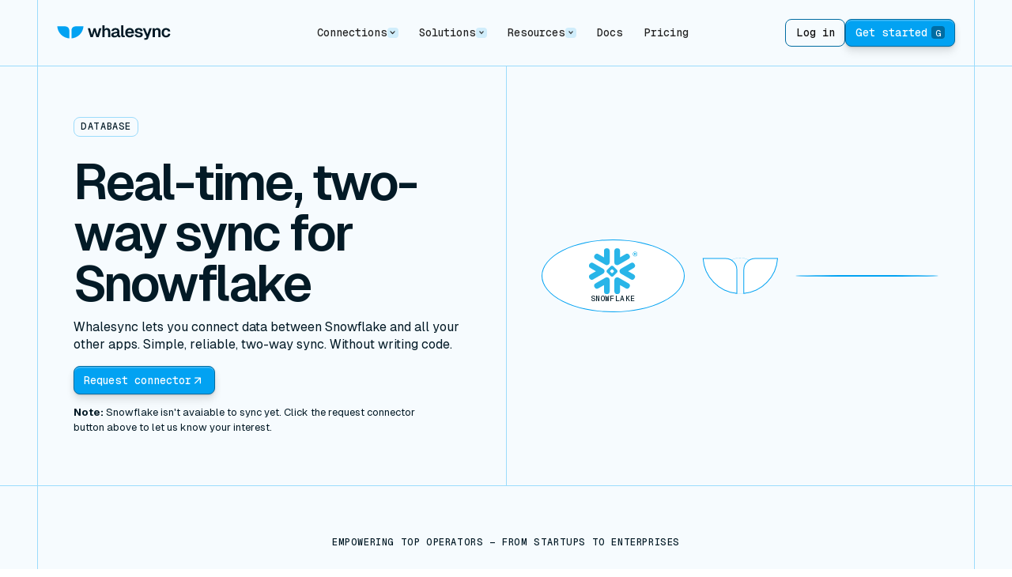

--- FILE ---
content_type: text/html
request_url: https://www.whalesync.com/connector/snowflake
body_size: 39492
content:
<!DOCTYPE html><!-- Last Published: Fri Jan 09 2026 19:54:21 GMT+0000 (Coordinated Universal Time) --><html data-wf-domain="www.whalesync.com" data-wf-page="669dbbbaf18cae9e2730cd8d" data-wf-site="6683792e42237a5f054af942" lang="en" data-wf-collection="669dbbbaf18cae9e2730cd74" data-wf-item-slug="snowflake"><head><meta charset="utf-8"/><title>Integrate Snowflake Data With Any App | Whalesync</title><meta content="Whalesync lets you connect Snowflake with all your other apps. Create a simple, reliable, two-way Snowflake sync without writing code." name="description"/><meta content="Integrate Snowflake Data With Any App | Whalesync" property="og:title"/><meta content="Whalesync lets you connect Snowflake with all your other apps. Create a simple, reliable, two-way Snowflake sync without writing code." property="og:description"/><meta content="https://cdn.prod.website-files.com/669dbbbad2e7490566ff50e6/66e101578660d52f6d499cc5_connector-og_template%20(27)%20(1).jpg" property="og:image"/><meta content="Integrate Snowflake Data With Any App | Whalesync" property="twitter:title"/><meta content="Whalesync lets you connect Snowflake with all your other apps. Create a simple, reliable, two-way Snowflake sync without writing code." property="twitter:description"/><meta content="https://cdn.prod.website-files.com/669dbbbad2e7490566ff50e6/66e101578660d52f6d499cc5_connector-og_template%20(27)%20(1).jpg" property="twitter:image"/><meta property="og:type" content="website"/><meta content="summary_large_image" name="twitter:card"/><meta content="width=device-width, initial-scale=1" name="viewport"/><link href="https://cdn.prod.website-files.com/6683792e42237a5f054af942/css/whalesync-2024.shared.abc24c5a6.min.css" rel="stylesheet" type="text/css" integrity="sha384-q8JMWmr3GtB8p5KkN906ypqyqnwF8B2u+IHs8bA/tpRwkySJKSkZ0z22w8/KMlAR" crossorigin="anonymous"/><link href="https://cdn.prod.website-files.com/6683792e42237a5f054af942/css/whalesync-2024.669dbbbaf18cae9e2730cd8d-3cf038577.min.css" rel="stylesheet" type="text/css" integrity="sha384-SwWYBZBeLOG3VsIcf4QzAcnUYq3cLhiRvLy7iSSvcGhF29PqaRnnnYppwaxPygee" crossorigin="anonymous"/><link href="https://fonts.googleapis.com" rel="preconnect"/><link href="https://fonts.gstatic.com" rel="preconnect" crossorigin="anonymous"/><script src="https://ajax.googleapis.com/ajax/libs/webfont/1.6.26/webfont.js" type="text/javascript"></script><script type="text/javascript">WebFont.load({  google: {    families: ["Montserrat:100,100italic,200,200italic,300,300italic,400,400italic,500,500italic,600,600italic,700,700italic,800,800italic,900,900italic"]  }});</script><script type="text/javascript">!function(o,c){var n=c.documentElement,t=" w-mod-";n.className+=t+"js",("ontouchstart"in o||o.DocumentTouch&&c instanceof DocumentTouch)&&(n.className+=t+"touch")}(window,document);</script><link href="https://cdn.prod.website-files.com/6683792e42237a5f054af942/66a1b7ec65c8d94d273e8226_favicon.png" rel="shortcut icon" type="image/x-icon"/><link href="https://cdn.prod.website-files.com/6683792e42237a5f054af942/66a1b7f0f3db108637867ac4_webclip.png" rel="apple-touch-icon"/><link href="https://www.whalesync.com/connector/snowflake" rel="canonical"/><script async="" src="https://www.googletagmanager.com/gtag/js?id=G-T1RSD80QV4"></script><script type="text/javascript">window.dataLayer = window.dataLayer || [];function gtag(){dataLayer.push(arguments);}gtag('set', 'developer_id.dZGVlNj', true);gtag('js', new Date());gtag('config', 'G-T1RSD80QV4');</script><!-- Optibase AB testing script -->
<script src="https://app.optibase.io/script.js" public-api-key="cm2jlxpdi02n986odhv56jxpe"></script>

<style> 
  /*Text Selection Color*/
  ::selection {
    background: var(--colors-primary--brand-blue-accent);
    color: white;
  }
  ::-moz-selection {
    background: var(--colors-primary--brand-blue-accent);
    color: white;
  }

  /*Reset apple form styles*/
  input, textarea, select { 
    -webkit-appearance: none; 
    -moz-appearance: none; 
    appearance: none; border-radius: 0; 
    background-image: none; 
  }

  /*Hide Rewardful tag*/
  .rewardful-affiliate-indicator {
    display: none;
  }
</style>

<!-- Termly -->
<!--
<script  type="text/javascript"  src="https://app.termly.io/resource-blocker/b57f511b-fb4d-42a8-9424-1ceca6990efb?autoBlock=off"></script>
-->

<!-- Rewardful -->
<script>(function(w,r){w._rwq=r;w[r]=w[r]||function(){(w[r].q=w[r].q||[]).push(arguments)}})(window,'rewardful');</script>
<script async src='https://r.wdfl.co/rw.js' data-rewardful='9e7fc7'></script>
<script>
  (function () {
    rewardful('ready', function() {
      if (Rewardful.affiliate) {
        var rewardful_affiliate_indicator = document.getElementById('rewardful_affiliate_indicator');
        if (rewardful_affiliate_indicator) {
          rewardful_affiliate_indicator.innerText = "Partner Recognized: " + Rewardful.affiliate.name;
        }

        let allPricingButtons = document.getElementsByClassName('pricing-button');
        if (allPricingButtons && allPricingButtons.length > 0) {
          for (let i = 0; i < allPricingButtons.length; i++) {
            let button = allPricingButtons[i];
            button.href = button.href + '?via=' + Rewardful.affiliate.token;
          }
        }
      }
    });
  })();
</script>
<!-- End Rewardful -->

<!-- Google Tag Manager -->
<script>(function(w,d,s,l,i){w[l]=w[l]||[];w[l].push({'gtm.start':
                                                      new Date().getTime(),event:'gtm.js'});var f=d.getElementsByTagName(s)[0],
      j=d.createElement(s),dl=l!='dataLayer'?'&l='+l:'';j.async=true;j.src=
        'https://www.googletagmanager.com/gtm.js?id='+i+dl;f.parentNode.insertBefore(j,f);
                            })(window,document,'script','dataLayer','GTM-T38KXHW4');</script>
<!-- End Google Tag Manager -->

<!-- Intercom -->
<script>
  window.intercomSettings = {
    api_base: "https://api-iam.intercom.io",
    app_id: "nneqj2ck"
  };
</script>

<script>
  // We pre-filled your app ID in the widget URL: 'https://widget.intercom.io/widget/nneqj2ck'
  (function(){var w=window;var ic=w.Intercom;if(typeof ic==="function"){ic('reattach_activator');ic('update',w.intercomSettings);}else{var d=document;var i=function(){i.c(arguments);};i.q=[];i.c=function(args){i.q.push(args);};w.Intercom=i;var l=function(){var s=d.createElement('script');s.type='text/javascript';s.async=true;s.src='https://widget.intercom.io/widget/nneqj2ck';var x=d.getElementsByTagName('script')[0];x.parentNode.insertBefore(s,x);};if(document.readyState==='complete'){l();}else if(w.attachEvent){w.attachEvent('onload',l);}else{w.addEventListener('load',l,false);}}})();
</script>
<!-- End Intercom -->

<!-- Posthog -->
<script>
  !function(t,e){var o,n,p,r;e.__SV||(window.posthog=e,e._i=[],e.init=function(i,s,a){function g(t,e){var o=e.split(".");2==o.length&&(t=t[o[0]],e=o[1]),t[e]=function(){t.push([e].concat(Array.prototype.slice.call(arguments,0)))}}(p=t.createElement("script")).type="text/javascript",p.async=!0,p.src=s.api_host.replace(".i.posthog.com","-assets.i.posthog.com")+"/static/array.js",(r=t.getElementsByTagName("script")[0]).parentNode.insertBefore(p,r);var u=e;for(void 0!==a?u=e[a]=[]:a="posthog",u.people=u.people||[],u.toString=function(t){var e="posthog";return"posthog"!==a&&(e+="."+a),t||(e+=" (stub)"),e},u.people.toString=function(){return u.toString(1)+".people (stub)"},o="init capture register register_once register_for_session unregister unregister_for_session getFeatureFlag getFeatureFlagPayload isFeatureEnabled reloadFeatureFlags updateEarlyAccessFeatureEnrollment getEarlyAccessFeatures on onFeatureFlags onSessionId getSurveys getActiveMatchingSurveys renderSurvey canRenderSurvey getNextSurveyStep identify setPersonProperties group resetGroups setPersonPropertiesForFlags resetPersonPropertiesForFlags setGroupPropertiesForFlags resetGroupPropertiesForFlags reset get_distinct_id getGroups get_session_id get_session_replay_url alias set_config startSessionRecording stopSessionRecording sessionRecordingStarted captureException loadToolbar get_property getSessionProperty createPersonProfile opt_in_capturing opt_out_capturing has_opted_in_capturing has_opted_out_capturing clear_opt_in_out_capturing debug".split(" "),n=0;n<o.length;n++)g(u,o[n]);e._i.push([i,s,a])},e.__SV=1)}(document,window.posthog||[]);
  posthog.init('phc_AiZGVOgzSosjgWQq6SNHsg85xDbg2uCfr94fhw70hpR',{api_host:'https://us.i.posthog.com', person_profiles: 'identified_only' // or 'always' to create profiles for anonymous users as well
                                                                 })
</script>
<!-- End Posthog --><!-- Splide slider library -->
<link rel="stylesheet" type="text/css" href="https://cdn.jsdelivr.net/npm/@splidejs/splide@4.1.4/dist/css/splide.min.css">
<style>
  .splide,
  .splide__track {
    overflow: visible;
  }
</style>
<script src="https://cdn.prod.website-files.com/6683792e42237a5f054af942%2F67c7218243770a3d2c39fb1a%2F69615c03c41f66065838c182%2Fappscript1767988227681-1.0.0.js" type="text/javascript"></script></head><body><div class="page-wrapper"><div class="styles__global-embed-code w-embed w-iframe"><!-- Google Tag Manager (noscript) -->
<noscript><iframe src="https://www.googletagmanager.com/ns.html?id=GTM-T38KXHW4"
                  height="0" width="0" style="display:none;visibility:hidden"></iframe></noscript>
<!-- End Google Tag Manager (noscript) -->

<style>
  :root {
    /* Reset Font Weight variable values */
    --type-weight--100: 100;
    --type-weight--200: 200;
    --type-weight--300: 300;
    --type-weight--400: 400;
    --type-weight--500: 500;
    --type-weight--600: 600;
    --type-weight--700: 700;
    --type-weight--800: 800;
    --type-weight--900: 900;
  }

  body {
    -webkit-font-smoothing: antialiased;
    -moz-font-smoothing: antialiased;
    -o-font-smoothing: antialiased;
  }

  /*---- Rich Text Mods ----*/
  /* Remove top margin on rich text first child */
  .w-richtext > :first-child {
    margin-top: 0;
  }

  /* Remove bottom margin of rich text last child */
  .w-richtext > :last-child,
  .w-richtext ol li:last-child,
  .w-richtext ul li:last-child {
    margin-bottom: 0;
  }

  /*---- Truncate utilities ----*/
  .u-text-style-3lines {
    display: -webkit-box;
    overflow: hidden;
    -webkit-line-clamp: 3;
    -webkit-box-orient: vertical;
  }
  .u-text-style-2lines {
    display: -webkit-box;
    overflow: hidden;
    -webkit-line-clamp: 2;
    -webkit-box-orient: vertical;
  }
  .truncate_expand-overlay .tag {
    opacity: 0;
  }
  .truncate_expand-overlay:hover .tag,
  .truncate_expand-overlay:focus .tag {
    opacity: 1;
  }

  /*---- Button or card arrow hover ----*/
  .btn:hover .btn-icon.cc-arrow-up,
  .card:hover .btn-icon.cc-arrow-up,
  .container.cc-nav-banner:hover  .btn-icon.cc-arrow-up {
    transform: translate(0.2rem, -0.2rem);
  }
  .btn:hover .btn-icon.cc-arrow-right,
  .card:hover .btn-icon.cc-arrow-right {
    transform: translate(0.2rem, 0);
  }

  /*---- Title accent word dots ----*/
  .u-accent-word-dots em {
    z-index: 1;
    white-space: nowrap;
    border-radius: 0.2em;
    margin-left: -0.15em;
    margin-right: -0.15em;
    padding: 0.05em 0.15em;
    display: inline-flex;
    position: relative;
    overflow: clip;
    font-style: normal;
  }

  .u-accent-word-dots em::before,
  .u-accent-word-dots em::after {
    content: "";
    background-size: 6px 6px;
    background-position: 50%;
    position: absolute;
    width: 100%;
    height: 150%;
    inset: 0%;
    transition: transform 0.8s cubic-bezier(0.77, 0, 0.175, 1),
      opacity 0.2s ease-out 0.8s;
  }

  .u-accent-word-dots em::before {
    z-index: -1;
    background-image: url(https://cdn.prod.website-files.com/6683792e42237a5f054af942/66e1a5ce925d553807757d37_dot-pattern_light-blue.svg);
    opacity: 0;
    transition: opacity 0.2s ease-out 0.8s;
  }

  .u-accent-word-dots em::after {
    z-index: 1;
    opacity: 1;
    background-image: url(https://cdn.prod.website-files.com/6683792e42237a5f054af942/66e1d16526503efcae81276e_dot-pattern-cutout_white.svg);
    transition: transform 0.8s cubic-bezier(0.77, 0, 0.175, 1),
      opacity 0.2s ease-out 0.6s;
  }
  /* White section uses light bg overlay dots overlay */
  .section.u-bg_white .u-accent-word-dots em::after {
    background-image: url(https://cdn.prod.website-files.com/6683792e42237a5f054af942/66e1d16562edb82f0265d5f6_dot-pattern-cutout_bg-blue.svg);
  }
  /* Dark blue section uses dark blue accent dots */
  .section.cc-dark .u-accent-word-dots em::before,
  .page-wrapper.cc-dark .u-accent-word-dots em::before {
    background-image: url(https://cdn.prod.website-files.com/6683792e42237a5f054af942/66e1a5ce1ead0289927bbe73_dot-pattern_mid-blue.svg);
  }
  /* Dark blue section uses dark blue accent dots overlay */
  .section.cc-dark .u-accent-word-dots em::after,
  .page-wrapper.cc-dark .u-accent-word-dots em::after {
    background-image: url(https://cdn.prod.website-files.com/6683792e42237a5f054af942/66e1d165363cc69cd8ab2015_dot-pattern-cutout_dark-blue.svg);
  }
  /* Dark blue accent section uses dark blue dots overlay */
  .section.cc-dark.cc-accent-bg .u-accent-word-dots em::after,
  .section.u-bg_dark-blue-accent .u-accent-word-dots em::after{
    background-image: url(https://cdn.prod.website-files.com/6683792e42237a5f054af942/66e1d1651e3489fa36d94da3_dot-pattern-cutout_dark-blue-accent.svg);
  }

  /* Scroll into view animation */
  .u-accent-word-dots em.in-view::after {
    transform: translateY(-0.3em);
    opacity: 0;
  }

  .u-accent-word-dots em.in-view::before {
    opacity: 1;
  }

  /*---- Hide element with child CMS collection that is empty ----*/
  [data-hide-if-child-cms-empty]:not(:has(.w-dyn-item)) {
    display: none;
  }
  /*---- Hide next sibling element with child CMS collection that is NOT empty ----*/
  [data-hide-if-child-cms-empty]:has(.w-dyn-item) + [data-hide-if-child-cms-empty-sibling-show] {
    display: none;
  }

  /*---- Nav dropdown mods ----*/
  .nav_menu-link:hover .nav_menu-dropdown_arrow {
    background-color: var(--colors-neutral--white);
  }
  .nav_menu-link.w--open .nav_menu-dropdown_arrow {
    transform: rotate(180deg);
    background-color: var(--colors-neutral--white);
  }
  @media (max-width: 1250px) and (min-width: 992px) {
    .nav .nav_menu {
      margin: 0 0.5rem 0 0.5rem;
    }
    .nav .nav_menu-link,
    .nav .btn {
      font-size: 0.8rem;
      padding-left: 0.6rem;
      padding-right: 0.6rem;
    }
  }
  @media (min-width: 992px) {
    .nav_menu:has(.nav_menu-link.w--open) .nav_menu-dropdown_overlay {
      display: block;
    }
  }
  .nav .btn:hover .btn-shortcut-character {
    background-color: var(--colors-primary--brand-blue);
  }
  /* Nav tool secondary button mods */
  @media screen and (max-width: 1350px) and (min-width: 992px) {
    .nav_menu-card.cc-center.cc-tools.cc-secondary {
      flex-direction: column;
    }
  }
  @media screen and (max-width: 420px) {
    .nav_menu-card.cc-center.cc-tools.cc-secondary {
      flex-direction: column;
    }
  }

  /*---- Page Wrapper dark mode ----*/
  .page-wrapper.cc-dark .section {
    border-color: var(--colors-body-modes--dark-bg-border);
  }
  .page-wrapper.cc-dark .container,
  .page-wrapper.cc-dark .container.cc-balanced.cc-add-border-left {
    box-shadow: -1px 0 0 0 var(--colors-body-modes--dark-bg-border), 1px 0 0 0 var(--colors-body-modes--dark-bg-border), 0 1px 0 0 var(--colors-body-modes--dark-bg-border);
  }
  .page-wrapper.cc-dark .container.cc-balanced {
    box-shadow: 1px 0 0 0 var(--colors-body-modes--dark-bg-border), 0 1px 0 0 var(--colors-body-modes--dark-bg-border);
  }
  .page-wrapper.cc-dark .grid-lines_cell {
    box-shadow: 1px 0 0 0 var(--colors-body-modes--dark-bg-border), 0 1px 0 0 var(--colors-body-modes--dark-bg-border);
  }

  /*---- Nav dark mode ----*/

  /* connector logo hacks */
  [data-nav-mode="dark"] img.connector_icon-logo[data-nav-connector-logo-default="attio"],
  [data-nav-mode="dark"] img.connector_icon-logo[data-nav-connector-logo-default="bubble"] {
    display: none;
  }
  [data-nav-mode="dark"] img.connector_icon-logo[data-nav-connector-logo-light="attio"],
  [data-nav-mode="dark"] img.connector_icon-logo[data-nav-connector-logo-light="bubble"] {
    display: block;
  }

  [data-nav-mode="dark"] {
    background-color: var(--colors-body-modes--dark-bg);
    color: var(--colors-body-modes--dark-text);
    border-color: var(--colors-body-modes--dark-bg-border);
  }
  [data-nav-mode="dark"] .container {
    box-shadow: -1px 0 0 0 var(--colors-body-modes--dark-bg-border), 1px 0 0 0 var(--colors-body-modes--dark-bg-border), 0 1px 0 0 var(--colors-body-modes--dark-bg-border);
  }
  [data-nav-mode="dark"] .container.cc-nav-menu {
    box-shadow: /* -1px 0 0 0 var(--colors-body-modes--dark-bg-border), */ 1px 0 0 0 var(--colors-body-modes--dark-bg-border), 0 1px 0 0 var(--colors-body-modes--dark-bg-border);
  }
  [data-nav-mode="dark"] .nav_menu-dropdown_overlay {
    opacity: 0.8;
  }
  [data-nav-mode="dark"] .nav_menu-link {
    color: var(--colors-body-modes--dark-text);
  }
  [data-nav-mode="dark"] .nav_menu-link:hover,
  [data-nav-mode="dark"] .nav_menu-link.w--open {
    background-color: var(--colors-primary--mid-blue-accent);
  }
  [data-nav-mode="dark"] .nav_menu-dropdown_arrow {
    background-color: var(--colors-primary--mid-blue-accent);
  }
  [data-nav-mode="dark"] .nav_menu-link:hover .nav_menu-dropdown_arrow,
  [data-nav-mode="dark"] .nav_menu-link.w--open .nav_menu-dropdown_arrow {
    background-color: var(--colors-body-modes--dark-bg);
  }
  [data-nav-mode="dark"] .btn.cc-secondary {
    color: var(--colors-body-modes--dark-text);
  }
  [data-nav-mode="dark"] .btn.cc-secondary:hover {
    background-color: var(--colors-primary--mid-blue-accent);
  }
  [data-nav-mode="dark"] .nav_menu-dropdown_container {
    background-color: var(--colors-body-modes--dark-bg);
    border-color: var(--colors-body-modes--dark-bg-border);
  }
  [data-nav-mode="dark"] .card {
    background-color: var(--colors-body-modes--dark-bg-accent);
    border-color: var(--colors-body-modes--dark-bg-border);
  }
  [data-nav-mode="dark"] .card:hover {
    background-color: var(--colors-body-modes--dark-bg);
  }
  [data-nav-mode="dark"] .connector_icon {
    background-color: var(--colors-body-modes--dark-bg-accent);
    border-color: var(--colors-body-modes--dark-bg-border);
  }
  [data-nav-mode="dark"] .u-dots_light-blue {
    background-image: url(https://cdn.prod.website-files.com/6683792e42237a5f054af942/669db5a079f0cbe6b780c5ee_dot-pattern_mid-blue.svg);
  }
  [data-nav-mode="dark"] .customers_card-logo_middle {
    border-color: var(--colors-body-modes--dark-bg-border);
  }
  [data-nav-mode="dark"] .tag {
    background-color: var(--colors-primary--mid-blue-accent);
  }
  [data-nav-mode="dark"] .tag:hover {
    background-color: var(--colors-body-modes--dark-bg-border);
  }
  @media screen and (max-width: 991px) {
    [data-nav-mode="dark"] .nav_menu {
      background-color: var(--colors-body-modes--dark-bg);
      border-color: var(--colors-body-modes--dark-bg-border);
    }
    [data-nav-mode="dark"] .nav_mobile-menu-btn.w--open {
      background-color: var(--colors-body-modes--dark-bg-accent);
    }
    [data-nav-mode="dark"] .nav_mobile-menu-btn.w--open .nav_mobile-menu-btn_bar {
      background-color: var(--colors-neutral--white);
    }
    [data-nav-mode="dark"] .nav_menu-link-wrapper {
      box-shadow: -1px 0 0 0 var(--colors-body-modes--dark-bg-border), 1px 0 0 0 var(--colors-body-modes--dark-bg-border);
    }
    [data-nav-mode="dark"] .nav_menu-link {
      border-bottom-color: var(--colors-body-modes--dark-bg-border);
      box-shadow: -1px 0 0 0 var(--colors-body-modes--dark-bg-border), 1px 0 0 0 var(--colors-body-modes--dark-bg-border);
    }
    [data-nav-mode="dark"] .nav_cta-wrapper.cc-mobile {
      border-color: var(--colors-body-modes--dark-bg-border);
      box-shadow: -1px 0 0 0 var(--colors-body-modes--dark-bg-border), 1px 0 0 0 var(--colors-body-modes--dark-bg-border);
    }
  }

  /*---- Footer dark mode ----*/
  [data-footer-mode="dark"] {
    background-color: var(--colors-body-modes--dark-bg);
    color: var(--colors-body-modes--dark-text);
    border-color: var(--colors-body-modes--dark-bg-border);
  }
  [data-footer-mode="dark"] .container,
  [data-footer-mode="dark"] .container.cc-balanced.cc-add-border-left {
    box-shadow: -1px 0 0 0 var(--colors-body-modes--dark-bg-border), 1px 0 0 0 var(--colors-body-modes--dark-bg-border), 0 1px 0 0 var(--colors-body-modes--dark-bg-border);
  }
  [data-footer-mode="dark"] [data-footer-link] {
    color: var(--colors-primary--light-blue-accent);
  }
  [data-footer-mode="dark"] .footer_status {
    background-color: var(--colors-body-modes--dark-bg-accent);
  }
  [data-footer-mode="dark"] .connector_icon {
    background-color: var(--colors-body-modes--dark-bg-accent);
    border-color: var(--colors-body-modes--dark-bg-border);
  }
  [data-footer-mode="dark"] .footer_dots-wrapper {
    border-color: var(--colors-body-modes--dark-bg);
  }
  [data-footer-mode="dark"] .u-dots_light-blue {
    background-image: url(https://cdn.prod.website-files.com/6683792e42237a5f054af942/669db5a079f0cbe6b780c5ee_dot-pattern_mid-blue.svg);
  }
  [data-footer-mode="dark"] .footer_dots-logo {
    color: var(--colors-body-modes--dark-bg);
  }
  [data-footer-mode="dark"] .footer_dots-logo path {
    stroke: var(--colors-body-modes--dark-bg-border);
  }

  /*---- Prefooter dark mode ----*/
  [data-prefooter-mode="dark"] {
    background-color: var(--colors-body-modes--dark-bg) !important;
    border-color: var(--colors-body-modes--dark-bg-border);
  }
  [data-prefooter-mode="dark"] .container {
    box-shadow: -1px 0 0 0 var(--colors-body-modes--dark-bg-border), 1px 0 0 0 var(--colors-body-modes--dark-bg-border), 0 1px 0 0 var(--colors-body-modes--dark-bg-border);
  }
  [data-prefooter-mode="dark"] .u-dots_light-blue {
    background-image: url(https://cdn.prod.website-files.com/6683792e42237a5f054af942/669db5a079f0cbe6b780c5ee_dot-pattern_mid-blue.svg);
  }
  [data-prefooter-mode="dark"] .prefooter_side-grid_cell.cc-fill {
    box-shadow: 0 0 0 1px var(--colors-body-modes--dark-bg-border);
  }
  [data-prefooter-mode="dark"] .prefooter_side-grid_cell.cc-fill.cc-bg,
  [data-prefooter-mode="dark"] .prefooter_side-grid_product-overlap {
    background-color: var(--colors-primary--mid-blue-accent);
  }
  [data-prefooter-mode="dark"] .prefooter_product {
    background-color: var(--colors-primary--mid-blue-accent);
    border-color: var(--colors-body-modes--dark-bg-border);
  }
  [data-prefooter-mode="dark"] .sm-prefooter_grid-cell {
    box-shadow: 1px 0 0 0 var(--colors-body-modes--dark-bg-border), 0 1px 0 0 var(--colors-body-modes--dark-bg-border);
  }

  /*---- Section dark mode ----*/
  .section.cc-dark .container {
    box-shadow: -1px 0 0 0 var(--colors-body-modes--dark-bg-border), 1px 0 0 0 var(--colors-body-modes--dark-bg-border), 0 1px 0 0 var(--colors-body-modes--dark-bg-border);
  }
  .section.cc-dark .container.cc-balanced {
    box-shadow: /* -1px 0 0 0 var(--colors-body-modes--dark-bg-border)), */ 1px 0 0 0 var(--colors-body-modes--dark-bg-border), 0 1px 0 0 var(--colors-body-modes--dark-bg-border);
  }
  .section.cc-dark .container.cc-balanced.cc-add-border-left {
    box-shadow: -1px 0 0 0 var(--colors-body-modes--dark-bg-border), 1px 0 0 0 var(--colors-body-modes--dark-bg-border), 0 1px 0 0 var(--colors-body-modes--dark-bg-border);
  }
  .section.cc-dark .container.cc-balanced.cc-split-col {
    box-shadow: -1px 0 0 0 var(--colors-body-modes--dark-bg-border);
  }
  @media screen and (max-width: 767px) {
    .section.cc-dark .container.cc-balanced.cc-split-col {
      box-shadow: 0 1px 0 0 var(--colors-body-modes--dark-bg-border);
    }
  }
  .section.cc-dark .grid-lines_cell {
    box-shadow: 1px 0 0 0 var(--colors-body-modes--dark-bg-border), 0 1px 0 0 var(--colors-body-modes--dark-bg-border);
  }
  .section.cc-dark .accordion-item {
    border-color: var(--colors-body-modes--dark-bg-border);
  }
  .section.cc-dark .accordion-icon_right-wrapper {
    border-color: var(--colors-body-modes--dark-bg-border);
  }

  /*---- Customer logos section dark mode ----*/
  [data-customers-mode="dark"] {
    background-color: var(--colors-body-modes--dark-bg);
    border-color: var(--colors-body-modes--dark-bg-border);
    color: var(--colors-body-modes--dark-text);
  }
  [data-customers-mode="dark"] .container {
    box-shadow: -1px 0 0 0 var(--colors-body-modes--dark-bg-border), 1px 0 0 0 var(--colors-body-modes--dark-bg-border), 0 1px 0 0 var(--colors-body-modes--dark-bg-border);
  }
  [data-customers-mode="dark"] .logos_hover-tag {
    background-color: var(--colors-primary--mid-blue-accent);
    color: var(--colors-primary--light-blue-accent);
  }

  /*---- Sticky features visibility ----*/
  .sticky-features_item-anchor + .sticky-features_item-content {
    opacity: 0.2;
  }

  .sticky-features_item-anchor + .sticky-features_img-wrapper {
    opacity: 0;
  }

  .sticky-features_item-anchor.w--current + div {
    opacity: 1;
    z-index: 10;
  }

  /*---- Card mods ----*/
  /* All linked cards focus */
  .card:has( .u-link-cover:focus-visible) {
    outline: 2px solid var(--colors-primary--brand-blue);
    outline-offset: 2px;
  }

  /* Sync card hover */
  .card:hover .connector_sync-card_bar {
    background-color: var(--colors-body-modes--light-card-border-hover);
  }
  .card:hover .connector_sync-arrows.cc-sync-card {
    border-color: var(--colors-body-modes--light-card-border-hover);
  }

  /* Grided/Connector/Partner card hover */
  .card:hover .grided-card_square,
  .card:hover .grided-card_top {
    border-color: var(--colors-body-modes--light-card-border-hover);
  }

  /* Use case card hover */
  .card:hover .connector_icon.cc-lg.cc-usecase-card {
    border-color: var(--colors-body-modes--light-card-border-hover);
    color: var(--colors-body-modes--light-card-border-hover);
  }

  /* Blog + AI Tools card image hover*/
  .card.cc-dark:hover .blog_img-aspect,
  .card.cc-dark:hover .ai-tools_card-img-wapper {
    border-color: var(--colors-body-modes--dark-card-border-hover);
  }

  /*---- Connector status coloring ----*/
  .connector-status[data-status="Live"] {
    color: var(--colors-secondary--green);
  }
  .connector-status[data-status="Coming Soon"] {
    color: var(--colors-primary--brand-blue);
  }
  .connector-status[data-status="Highly Requested"] {
    color: var(--colors-neutral--mid-gray);
  }

  /*---- Testimonials quote marks ----*/
  [data-quote-marks]::before {
    content: open-quote;
  }

  [data-quote-marks]::after {
    content: close-quote;
  }

  /*---- Blog rich text dark mode ----*/
  .page-wrapper.cc-dark .rich-text.cc-blog-body blockquote {
    background: var(--colors-body-modes--dark-bg-accent);
    border-color: var(--colors-body-modes--dark-bg-border);
  }

  /*---- Live connector dot pulse animation ----*/
  @keyframes live-connector-dot {
    0%, 100% {
      box-shadow: 0 0 0 2px var(--colors-secondary--light-green);
    }
    50% {
      box-shadow: 0 0 0 4px var(--colors-secondary--light-green);
    }
  }
</style></div><div class="styles__page-embed-code w-embed"><style>
  /*---- Supported objects custom scrollbar ----*/
  .connector_objects-list_wrapper::-webkit-scrollbar {
    width: 8px;
  }            

  .connector_objects-list_wrapper::-webkit-scrollbar-track {
    border-radius: 0px;
    background-color: var(--colors-body-modes--light-bg-border);
  }            

  .connector_objects-list_wrapper::-webkit-scrollbar-thumb {
    border-radius: 8px;
    border: 2px solid var(--colors-body-modes--light-bg-border);
    background: var(--colors-body-modes--light-bg-accent);
  }

  .connector_objects-list_wrapper::-webkit-scrollbar-thumb:window-inactive {
    background: var(--colors-body-modes--light-bg-accent);
  }

  /*---- Connection paginated visibility ----*/
  /* Base state - hide items after first 6 */
  [data-connection-visibility="items"]:nth-of-type(n+7) {
    display: none;
  }

  /* When parent has .show-all class, show all items */
  .show-all [data-connection-visibility="items"] {
    display: block;
  }
</style></div><div data-nav-mode="light" class="nav cc-banner"><a href="https://www.producthunt.com/posts/ai-tools-directory-by-whalesync" target="_blank" class="container cc-nav-banner w-inline-block"><div class="eyebrow u-mb-0">We launched an ai tools directory (with 1,000 tools) on Product Hunt! check it out ✨</div><svg xmlns="http://www.w3.org/2000/svg" width="100%" viewBox="0 0 16 17" fill="none" class="btn-icon cc-arrow-up"><path d="M4.66675 11.8333L11.3334 5.16667M11.3334 5.16667H4.66675M11.3334 5.16667V11.8333" stroke="currentColor" stroke-width="1.2" stroke-linecap="round" stroke-linejoin="round"></path></svg></a></div><div data-animation="default" class="nav w-nav" data-easing2="ease" data-easing="ease" data-collapse="medium" data-nav-mode="light" data-w-id="4a1bd391-32ff-9c79-f67e-b49abe78f923" role="banner" data-duration="0"><a id="skip-link" href="#main" class="nav-skip-link">Skip to Main Content</a><div class="container u-p-0"><div class="nav_wrapper"><a href="/" class="logo-full_size w-inline-block"><svg xmlns="http://www.w3.org/2000/svg" width="100%" viewBox="0 0 163 22" fill="none" class="logo-full"><path d="M48.0923 17.4619L44.1572 4.32857H47.3791L49.9123 13.8957L52.5684 4.32857H55.2984L57.9546 13.8957L60.5124 4.32857H63.7342L59.7745 17.4619H56.5281L53.9211 8.65715L51.3387 17.4619H48.0923Z" fill="currentColor"></path><path d="M64.9852 17.4619V0H68.1333V6.09935C68.8219 4.69749 70.2238 4.03344 71.8716 4.03344C74.7737 4.03344 76.3231 6.09935 76.3231 9.02606V17.4619H73.1751V9.78848C73.1751 7.64879 72.4619 6.59124 70.937 6.59124C69.2154 6.59124 68.1333 7.72257 68.1333 9.86226V17.4619H64.9852Z" fill="currentColor"></path><path d="M82.3455 17.757C79.5909 17.757 77.7709 16.4535 77.7709 14.1662C77.7709 11.9036 79.1728 10.6985 82.0503 10.1328L86.4035 9.272C86.4035 7.42744 85.5427 6.46827 83.8949 6.46827C82.3455 6.46827 81.5093 7.1815 81.2141 8.50958L77.9923 8.36202C78.5088 5.60747 80.6239 4.03344 83.8949 4.03344C87.6332 4.03344 89.5516 6.00098 89.5516 9.49335V14.2646C89.5516 14.9778 89.7975 15.1746 90.2894 15.1746H90.7075V17.4619C90.5107 17.511 89.9942 17.5602 89.5761 17.5602C88.1497 17.5602 87.0921 17.0438 86.8216 15.4205C86.1821 16.8224 84.5097 17.757 82.3455 17.757ZM82.9849 15.4697C85.0754 15.4697 86.4035 14.1416 86.4035 12.1495V11.4117L83.0095 12.1003C81.6076 12.3709 81.042 12.9611 81.042 13.8711C81.042 14.9041 81.7306 15.4697 82.9849 15.4697Z" fill="currentColor"></path><path d="M95.1317 17.4619C93.1888 17.4619 91.9591 16.5519 91.9591 14.363L91.9837 0H95.1317V14.0433C95.1317 14.7319 95.4761 15.027 96.1155 15.027H97.0747V17.4619H95.1317Z" fill="currentColor"></path><path d="M104.247 17.757C100.312 17.757 97.8037 15.0516 97.8037 10.8952C97.8037 6.7634 100.312 4.03344 104.174 4.03344C107.936 4.03344 110.42 6.64043 110.42 11.0674V11.7806H101.075C101.198 14.0925 102.403 15.2484 104.272 15.2484C105.674 15.2484 106.633 14.5843 107.002 13.4284L110.224 13.6252C109.511 16.183 107.272 17.757 104.247 17.757ZM107.149 9.66551C107.002 7.52582 105.846 6.51746 104.174 6.51746C102.477 6.51746 101.321 7.62419 101.075 9.66551H107.149Z" fill="currentColor"></path><path d="M117.403 17.757C113.517 17.757 111.475 15.9124 111.279 13.33L114.5 13.1825C114.722 14.5597 115.583 15.3468 117.403 15.3468C118.878 15.3468 119.764 14.9041 119.764 13.8711C119.764 12.9857 119.321 12.5922 116.886 12.1741C112.853 11.4855 111.598 10.4033 111.598 8.16526C111.598 5.73044 113.517 4.03344 117.157 4.03344C120.698 4.03344 122.518 5.9272 122.887 8.46039L119.69 8.60796C119.468 7.27987 118.583 6.44367 117.132 6.44367C115.632 6.44367 114.869 7.10772 114.869 8.06689C114.869 9.12444 115.558 9.54254 117.55 9.86226C121.682 10.5017 123.035 11.633 123.035 13.8219C123.035 16.3551 120.747 17.757 117.403 17.757Z" fill="currentColor"></path><path d="M125.008 21.151V18.7162H126.681C127.541 18.7162 127.886 18.4702 128.132 17.8554L128.342 17.22L122.893 4.32857H126.14L129.572 13.053L132.583 4.32857H135.854L130.714 18.8391C130.148 20.4623 129.165 21.151 127.246 21.151H125.008Z" fill="currentColor"></path><path d="M137.116 17.4619V4.32857H139.969L140.043 6.59124C140.732 4.77127 142.232 4.03344 143.978 4.03344C146.88 4.03344 148.454 6.07476 148.454 9.02606V17.4619H145.306V10.0344C145.306 7.82095 144.716 6.59124 143.019 6.59124C141.322 6.59124 140.264 7.82095 140.264 10.0344V17.4619H137.116Z" fill="currentColor"></path><path d="M156.346 17.757C152.436 17.757 149.878 15.0516 149.878 10.8952C149.878 6.7634 152.436 4.03344 156.346 4.03344C159.691 4.03344 162.077 5.85341 162.47 8.97687L159.224 9.14903C158.978 7.47663 157.871 6.59124 156.346 6.59124C154.305 6.59124 153.149 8.18986 153.149 10.8952C153.149 13.6252 154.305 15.1992 156.346 15.1992C157.871 15.1992 158.978 14.3138 159.224 12.4692L162.47 12.6168C162.101 15.7649 159.74 17.757 156.346 17.757Z" fill="currentColor"></path><path d="M17.6439 19.1914C8.36735 18.4285 1.0031 10.9176 0.470215 1.57764H11.8541C15.0517 1.57764 17.6439 4.16983 17.6439 7.36746V19.1914Z" fill="currentColor" class="u-text_blue"></path><path d="M37.9352 1.57764C37.4024 10.9174 30.0383 18.4283 20.7619 19.1914V7.36746C20.7619 4.16983 23.3541 1.57764 26.5518 1.57764H37.9352Z" fill="currentColor" class="u-text_blue"></path></svg></a><nav role="navigation" class="nav_menu w-nav-menu"><div class="nav_menu-dropdown_overlay"></div><div class="nav_menu-link-wrapper"><div data-hover="true" data-delay="0" class="nav_menu-dropdown w-dropdown"><div class="nav_menu-link w-dropdown-toggle"><div>Connections</div><div class="nav_menu-dropdown_arrow"><svg xmlns="http://www.w3.org/2000/svg" width="100%" viewBox="0 0 6 5" fill="none" class="nav_menu-dropdown_arrow-icon"><path d="M0.561768 1.28027L3.00073 3.71956L5.44001 1.28027" stroke="currentColor"></path></svg></div></div><nav class="nav_menu-dropdown_list w-dropdown-list"><div class="nav_menu-dropdown_container"><div class="nav_menu-dropdown_content"><div class="container u-p-0"><div class="row row-no-gutters"><div class="col col-no-gutters col-lg-6 col-md-12"><div class="container cc-nav-menu"><h2 class="eyebrow">Sync your Spreadsheet and app</h2><div class="w-dyn-list"><div role="list" class="nav_menu-list cc-2-col w-dyn-items"><div role="listitem" class="w-dyn-item"><div class="card cc-light cc-nav-menu"><div class="grided-card_top cc-connections-card"><div class="grided-card_square cc-connections-card cc-nav"><div class="card-body cc-square-corner cc-connections-card cc-nav"><div class="u-d-flex cc-center"><div class="connector_icon cc-medium"><img src="https://cdn.prod.website-files.com/669dbbbad2e7490566ff50e6/670539e1fc01e4944630294e_sheets-mark%20(1).svg" loading="lazy" alt="" class="connector_icon-logo"/></div><div class="connector_icon cc-medium cc-pull-left"><img src="https://cdn.prod.website-files.com/669dbbbad2e7490566ff50e6/66b65b0ab4e52e92943f6ee2_66aefba49ccda9ebdebc5c0b_wordpress-mark.svg" loading="lazy" alt="" class="connector_icon-logo"/></div></div></div></div><div class="card-body cc-connections-card"><div class="grided-card_title-wrapper"><h3 fs-cmsfilter-field="name" class="h5 u-mb-0">Google Sheets + WordPress</h3><div class="u-d-none"><div fs-cmsfilter-field="connector">Google Sheets</div><div fs-cmsfilter-field="connector">WordPress</div></div></div></div></div><a href="/connect/google-sheets-wordpress" class="u-link-cover w-inline-block"><div class="u-sr-only">View item</div></a></div></div><div role="listitem" class="w-dyn-item"><div class="card cc-light cc-nav-menu"><div class="grided-card_top cc-connections-card"><div class="grided-card_square cc-connections-card cc-nav"><div class="card-body cc-square-corner cc-connections-card cc-nav"><div class="u-d-flex cc-center"><div class="connector_icon cc-medium"><img src="https://cdn.prod.website-files.com/669dbbbad2e7490566ff50e6/672bc6d71eb3ad18b53b98b0_notion-logo.svg" loading="lazy" alt="" class="connector_icon-logo"/></div><div class="connector_icon cc-medium cc-pull-left"><img src="https://cdn.prod.website-files.com/669dbbbad2e7490566ff50e6/66b65b0ab4e52e92943f6ee2_66aefba49ccda9ebdebc5c0b_wordpress-mark.svg" loading="lazy" alt="" class="connector_icon-logo"/></div></div></div></div><div class="card-body cc-connections-card"><div class="grided-card_title-wrapper"><h3 fs-cmsfilter-field="name" class="h5 u-mb-0">Notion + WordPress</h3><div class="u-d-none"><div fs-cmsfilter-field="connector">Notion</div><div fs-cmsfilter-field="connector">WordPress</div></div></div></div></div><a href="/connect/notion-wordpress" class="u-link-cover w-inline-block"><div class="u-sr-only">View item</div></a></div></div><div role="listitem" class="w-dyn-item"><div class="card cc-light cc-nav-menu"><div class="grided-card_top cc-connections-card"><div class="grided-card_square cc-connections-card cc-nav"><div class="card-body cc-square-corner cc-connections-card cc-nav"><div class="u-d-flex cc-center"><div class="connector_icon cc-medium"><img src="https://cdn.prod.website-files.com/669dbbbad2e7490566ff50e6/66e0f636849008d9f4c795fe_idbbncOsuL_logos%20(2).svg" loading="lazy" alt="" class="connector_icon-logo"/></div><div class="connector_icon cc-medium cc-pull-left"><img src="https://cdn.prod.website-files.com/669dbbbad2e7490566ff50e6/68af8c5f34d21b6fbf5d7363_Wix-logo-black-1.png" loading="lazy" alt="" class="connector_icon-logo"/></div></div></div></div><div class="card-body cc-connections-card"><div class="grided-card_title-wrapper"><h3 fs-cmsfilter-field="name" class="h5 u-mb-0">Airtable + Wix CMS</h3><div class="u-d-none"><div fs-cmsfilter-field="connector">Airtable</div><div fs-cmsfilter-field="connector">Wix CMS</div></div></div></div></div><a href="/connect/airtable-wix-cms" class="u-link-cover w-inline-block"><div class="u-sr-only">View item</div></a></div></div><div role="listitem" class="w-dyn-item"><div class="card cc-light cc-nav-menu"><div class="grided-card_top cc-connections-card"><div class="grided-card_square cc-connections-card cc-nav"><div class="card-body cc-square-corner cc-connections-card cc-nav"><div class="u-d-flex cc-center"><div class="connector_icon cc-medium"><img src="https://cdn.prod.website-files.com/669dbbbad2e7490566ff50e6/672bc6d71eb3ad18b53b98b0_notion-logo.svg" loading="lazy" alt="" class="connector_icon-logo"/></div><div class="connector_icon cc-medium cc-pull-left"><img src="https://cdn.prod.website-files.com/669dbbbad2e7490566ff50e6/68af8c5f34d21b6fbf5d7363_Wix-logo-black-1.png" loading="lazy" alt="" class="connector_icon-logo"/></div></div></div></div><div class="card-body cc-connections-card"><div class="grided-card_title-wrapper"><h3 fs-cmsfilter-field="name" class="h5 u-mb-0">Notion + Wix CMS</h3><div class="u-d-none"><div fs-cmsfilter-field="connector">Notion</div><div fs-cmsfilter-field="connector">Wix CMS</div></div></div></div></div><a href="/connect/notion-wix-cms" class="u-link-cover w-inline-block"><div class="u-sr-only">View item</div></a></div></div><div role="listitem" class="w-dyn-item"><div class="card cc-light cc-nav-menu"><div class="grided-card_top cc-connections-card"><div class="grided-card_square cc-connections-card cc-nav"><div class="card-body cc-square-corner cc-connections-card cc-nav"><div class="u-d-flex cc-center"><div class="connector_icon cc-medium"><img src="https://cdn.prod.website-files.com/669dbbbad2e7490566ff50e6/670539e1fc01e4944630294e_sheets-mark%20(1).svg" loading="lazy" alt="" class="connector_icon-logo"/></div><div class="connector_icon cc-medium cc-pull-left"><img src="https://cdn.prod.website-files.com/669dbbbad2e7490566ff50e6/68af8c5f34d21b6fbf5d7363_Wix-logo-black-1.png" loading="lazy" alt="" class="connector_icon-logo"/></div></div></div></div><div class="card-body cc-connections-card"><div class="grided-card_title-wrapper"><h3 fs-cmsfilter-field="name" class="h5 u-mb-0">Google Sheets + Wix CMS</h3><div class="u-d-none"><div fs-cmsfilter-field="connector">Google Sheets</div><div fs-cmsfilter-field="connector">Wix CMS</div></div></div></div></div><a href="/connect/google-sheets-wix-cms" class="u-link-cover w-inline-block"><div class="u-sr-only">View item</div></a></div></div><div role="listitem" class="w-dyn-item"><div class="card cc-light cc-nav-menu"><div class="grided-card_top cc-connections-card"><div class="grided-card_square cc-connections-card cc-nav"><div class="card-body cc-square-corner cc-connections-card cc-nav"><div class="u-d-flex cc-center"><div class="connector_icon cc-medium"><img src="https://cdn.prod.website-files.com/669dbbbad2e7490566ff50e6/66e0f636849008d9f4c795fe_idbbncOsuL_logos%20(2).svg" loading="lazy" alt="" class="connector_icon-logo"/></div><div class="connector_icon cc-medium cc-pull-left"><img src="https://cdn.prod.website-files.com/669dbbbad2e7490566ff50e6/66e1030ccdf3e1531924d2b8_webflow-mark.svg" loading="lazy" alt="" class="connector_icon-logo"/></div></div></div></div><div class="card-body cc-connections-card"><div class="grided-card_title-wrapper"><h3 fs-cmsfilter-field="name" class="h5 u-mb-0">Airtable + Webflow</h3><div class="u-d-none"><div fs-cmsfilter-field="connector">Airtable</div><div fs-cmsfilter-field="connector">Webflow</div></div></div></div></div><a href="/connect/airtable-webflow" class="u-link-cover w-inline-block"><div class="u-sr-only">View item</div></a></div></div><div role="listitem" class="w-dyn-item"><div class="card cc-light cc-nav-menu"><div class="grided-card_top cc-connections-card"><div class="grided-card_square cc-connections-card cc-nav"><div class="card-body cc-square-corner cc-connections-card cc-nav"><div class="u-d-flex cc-center"><div class="connector_icon cc-medium"><img src="https://cdn.prod.website-files.com/669dbbbad2e7490566ff50e6/66e0f636849008d9f4c795fe_idbbncOsuL_logos%20(2).svg" loading="lazy" alt="" class="connector_icon-logo"/></div><div class="connector_icon cc-medium cc-pull-left"><img src="https://cdn.prod.website-files.com/669dbbbad2e7490566ff50e6/66e1025d0afebafb2553b0cb_Group%2048095843.svg" loading="lazy" alt="" class="connector_icon-logo"/></div></div></div></div><div class="card-body cc-connections-card"><div class="grided-card_title-wrapper"><h3 fs-cmsfilter-field="name" class="h5 u-mb-0">Airtable + Supabase</h3><div class="u-d-none"><div fs-cmsfilter-field="connector">Airtable</div><div fs-cmsfilter-field="connector">Supabase</div></div></div></div></div><a href="/connect/airtable-supabase" class="u-link-cover w-inline-block"><div class="u-sr-only">View item</div></a></div></div><div role="listitem" class="w-dyn-item"><div class="card cc-light cc-nav-menu"><div class="grided-card_top cc-connections-card"><div class="grided-card_square cc-connections-card cc-nav"><div class="card-body cc-square-corner cc-connections-card cc-nav"><div class="u-d-flex cc-center"><div class="connector_icon cc-medium"><img src="https://cdn.prod.website-files.com/669dbbbad2e7490566ff50e6/66e0f636849008d9f4c795fe_idbbncOsuL_logos%20(2).svg" loading="lazy" alt="" class="connector_icon-logo"/></div><div class="connector_icon cc-medium cc-pull-left"><img src="https://cdn.prod.website-files.com/669dbbbad2e7490566ff50e6/672bc6d71eb3ad18b53b98b0_notion-logo.svg" loading="lazy" alt="" class="connector_icon-logo"/></div></div></div></div><div class="card-body cc-connections-card"><div class="grided-card_title-wrapper"><h3 fs-cmsfilter-field="name" class="h5 u-mb-0">Airtable + Notion</h3><div class="u-d-none"><div fs-cmsfilter-field="connector">Airtable</div><div fs-cmsfilter-field="connector">Notion</div></div></div></div></div><a href="/connect/airtable-notion" class="u-link-cover w-inline-block"><div class="u-sr-only">View item</div></a></div></div><div role="listitem" class="w-dyn-item"><div class="card cc-light cc-nav-menu"><div class="grided-card_top cc-connections-card"><div class="grided-card_square cc-connections-card cc-nav"><div class="card-body cc-square-corner cc-connections-card cc-nav"><div class="u-d-flex cc-center"><div class="connector_icon cc-medium"><img src="https://cdn.prod.website-files.com/669dbbbad2e7490566ff50e6/672bc6d71eb3ad18b53b98b0_notion-logo.svg" loading="lazy" alt="" class="connector_icon-logo"/></div><div class="connector_icon cc-medium cc-pull-left"><img src="https://cdn.prod.website-files.com/669dbbbad2e7490566ff50e6/66e1030ccdf3e1531924d2b8_webflow-mark.svg" loading="lazy" alt="" class="connector_icon-logo"/></div></div></div></div><div class="card-body cc-connections-card"><div class="grided-card_title-wrapper"><h3 fs-cmsfilter-field="name" class="h5 u-mb-0">Notion + Webflow</h3><div class="u-d-none"><div fs-cmsfilter-field="connector">Notion</div><div fs-cmsfilter-field="connector">Webflow</div></div></div></div></div><a href="/connect/notion-webflow" class="u-link-cover w-inline-block"><div class="u-sr-only">View item</div></a></div></div></div></div><a href="/connections" class="btn cc-secondary cc-full u-mt-2 w-button">All connections</a></div></div><div class="col col-no-gutters col-lg-3 col-md-6 col-sm-12"><div class="container cc-nav-menu"><h2 class="eyebrow">Top Connectors</h2><div class="w-dyn-list"><div role="list" class="nav_menu-list cc-connector-grid w-dyn-items"><div role="listitem" class="card cc-light cc-nav-menu cc-connectors w-dyn-item"><img src="https://cdn.prod.website-files.com/669dbbbad2e7490566ff50e6/66e0f636849008d9f4c795fe_idbbncOsuL_logos%20(2).svg" loading="lazy" data-nav-connector-logo-default="airtable" alt="" class="connector_icon-logo"/><img src="https://cdn.prod.website-files.com/6683792e42237a5f054af942/669d589eccb63885734ef1ba_airtable-mark.webp" loading="lazy" data-nav-connector-logo-light="airtable" alt="" class="connector_icon-logo u-d-none w-dyn-bind-empty"/><a href="/connector/airtable" class="u-link-cover w-inline-block"><div class="u-sr-only">Airtable</div></a></div><div role="listitem" class="card cc-light cc-nav-menu cc-connectors w-dyn-item"><img src="https://cdn.prod.website-files.com/669dbbbad2e7490566ff50e6/66e1030ccdf3e1531924d2b8_webflow-mark.svg" loading="lazy" data-nav-connector-logo-default="webflow" alt="" class="connector_icon-logo"/><img src="https://cdn.prod.website-files.com/6683792e42237a5f054af942/669d589eccb63885734ef1ba_airtable-mark.webp" loading="lazy" data-nav-connector-logo-light="webflow" alt="" class="connector_icon-logo u-d-none w-dyn-bind-empty"/><a href="/connector/webflow" class="u-link-cover w-inline-block"><div class="u-sr-only">Webflow</div></a></div><div role="listitem" class="card cc-light cc-nav-menu cc-connectors w-dyn-item"><img src="https://cdn.prod.website-files.com/669dbbbad2e7490566ff50e6/672bc6d71eb3ad18b53b98b0_notion-logo.svg" loading="lazy" data-nav-connector-logo-default="notion" alt="" class="connector_icon-logo"/><img src="https://cdn.prod.website-files.com/6683792e42237a5f054af942/669d589eccb63885734ef1ba_airtable-mark.webp" loading="lazy" data-nav-connector-logo-light="notion" alt="" class="connector_icon-logo u-d-none w-dyn-bind-empty"/><a href="/connector/notion" class="u-link-cover w-inline-block"><div class="u-sr-only">Notion</div></a></div><div role="listitem" class="card cc-light cc-nav-menu cc-connectors w-dyn-item"><img src="https://cdn.prod.website-files.com/669dbbbad2e7490566ff50e6/66e1025d0afebafb2553b0cb_Group%2048095843.svg" loading="lazy" data-nav-connector-logo-default="supabase" alt="" class="connector_icon-logo"/><img src="https://cdn.prod.website-files.com/6683792e42237a5f054af942/669d589eccb63885734ef1ba_airtable-mark.webp" loading="lazy" data-nav-connector-logo-light="supabase" alt="" class="connector_icon-logo u-d-none w-dyn-bind-empty"/><a href="/connector/supabase" class="u-link-cover w-inline-block"><div class="u-sr-only">Supabase</div></a></div><div role="listitem" class="card cc-light cc-nav-menu cc-connectors w-dyn-item"><img src="https://cdn.prod.website-files.com/669dbbbad2e7490566ff50e6/66b65b0ab4e52e92943f6ee2_66aefba49ccda9ebdebc5c0b_wordpress-mark.svg" loading="lazy" data-nav-connector-logo-default="wordpress" alt="" class="connector_icon-logo"/><img src="https://cdn.prod.website-files.com/669dbbbad2e7490566ff50e6/66b65bfcfcad22484d551a17_66aefba69ccda9ebdebc5c97_wordpress-mark-white.svg" loading="lazy" data-nav-connector-logo-light="wordpress" alt="" class="connector_icon-logo u-d-none"/><a href="/connector/wordpress" class="u-link-cover w-inline-block"><div class="u-sr-only">WordPress</div></a></div><div role="listitem" class="card cc-light cc-nav-menu cc-connectors w-dyn-item"><img src="https://cdn.prod.website-files.com/669dbbbad2e7490566ff50e6/670539e1fc01e4944630294e_sheets-mark%20(1).svg" loading="lazy" data-nav-connector-logo-default="google-sheets" alt="" class="connector_icon-logo"/><img src="https://cdn.prod.website-files.com/6683792e42237a5f054af942/669d589eccb63885734ef1ba_airtable-mark.webp" loading="lazy" data-nav-connector-logo-light="google-sheets" alt="" class="connector_icon-logo u-d-none w-dyn-bind-empty"/><a href="/connector/google-sheets" class="u-link-cover w-inline-block"><div class="u-sr-only">Google Sheets</div></a></div><div role="listitem" class="card cc-light cc-nav-menu cc-connectors w-dyn-item"><img src="https://cdn.prod.website-files.com/669dbbbad2e7490566ff50e6/66ece47f3e316de56770be03_Frame%2048096575.svg" loading="lazy" data-nav-connector-logo-default="stripe" alt="" class="connector_icon-logo"/><img src="https://cdn.prod.website-files.com/6683792e42237a5f054af942/669d589eccb63885734ef1ba_airtable-mark.webp" loading="lazy" data-nav-connector-logo-light="stripe" alt="" class="connector_icon-logo u-d-none w-dyn-bind-empty"/><a href="/connector/stripe" class="u-link-cover w-inline-block"><div class="u-sr-only">Stripe</div></a></div><div role="listitem" class="card cc-light cc-nav-menu cc-connectors w-dyn-item"><img src="https://cdn.prod.website-files.com/669dbbbad2e7490566ff50e6/68af8c5f34d21b6fbf5d7363_Wix-logo-black-1.png" loading="lazy" data-nav-connector-logo-default="wix-cms" alt="" class="connector_icon-logo"/><img src="https://cdn.prod.website-files.com/669dbbbad2e7490566ff50e6/68af8c6fdd725924fcf36171_Wix-logo-white.png" loading="lazy" data-nav-connector-logo-light="wix-cms" alt="" class="connector_icon-logo u-d-none"/><a href="/connector/wix-cms" class="u-link-cover w-inline-block"><div class="u-sr-only">Wix CMS</div></a></div><div role="listitem" class="card cc-light cc-nav-menu cc-connectors w-dyn-item"><img src="https://cdn.prod.website-files.com/669dbbbad2e7490566ff50e6/66e10017ea5e013ae58de89c_idG_UafUz7_1726021650090.svg" loading="lazy" data-nav-connector-logo-default="postgres" alt="" class="connector_icon-logo"/><img src="https://cdn.prod.website-files.com/6683792e42237a5f054af942/669d589eccb63885734ef1ba_airtable-mark.webp" loading="lazy" data-nav-connector-logo-light="postgres" alt="" class="connector_icon-logo u-d-none w-dyn-bind-empty"/><a href="/connector/postgres" class="u-link-cover w-inline-block"><div class="u-sr-only">Postgres</div></a></div><div role="listitem" class="card cc-light cc-nav-menu cc-connectors w-dyn-item"><img src="https://cdn.prod.website-files.com/669dbbbad2e7490566ff50e6/66e0fd40dadfcf0f4a549d74_Group%2048095842.svg" loading="lazy" data-nav-connector-logo-default="memberstack" alt="" class="connector_icon-logo"/><img src="https://cdn.prod.website-files.com/6683792e42237a5f054af942/669d589eccb63885734ef1ba_airtable-mark.webp" loading="lazy" data-nav-connector-logo-light="memberstack" alt="" class="connector_icon-logo u-d-none w-dyn-bind-empty"/><a href="/connector/memberstack" class="u-link-cover w-inline-block"><div class="u-sr-only">Memberstack</div></a></div></div></div><a href="/connectors" class="btn cc-secondary cc-full u-mt-2 w-button">All connectors</a></div></div><div class="col col-no-gutters col-lg-3 col-md-6 col-sm-12"><div class="container cc-nav-menu"><h2 class="eyebrow">Features</h2><ul role="list" class="nav_menu-list w-list-unstyled"><li><a href="/2-way-sync" class="nav_menu-list_item cc-features w-inline-block"><div class="connector_icon cc-nav-feature"><svg xmlns="http://www.w3.org/2000/svg" viewBox="0 0 20 20" fill="none" width="100%" height="100%" preserveAspectRatio="xMidYMid meet" class="icon cc-20"><title></title><path d="M16.6724 14.6667H3.33911M3.33911 14.6667L6.67244 11.3333M3.33911 14.6667L6.67244 18M3.33911 6.33333H16.6724M16.6724 6.33333L13.3391 3M16.6724 6.33333L13.3391 9.66667" stroke="currentColor" stroke-width="1.5" stroke-linecap="round" stroke-linejoin="round" vector-effect="non-scaling-stroke"></path></svg></div><div><h3 class="h5 u-mb-0">2-way sync</h3><div class="paragraph-s u-mb-0">Integrate your mission-critical tools.</div></div></a></li><li><a href="/monitoring" class="nav_menu-list_item cc-features w-inline-block"><div class="connector_icon cc-nav-feature"><svg xmlns="http://www.w3.org/2000/svg" viewBox="0 0 20 20" fill="none" width="100%" height="100%" preserveAspectRatio="xMidYMid meet" class="icon cc-20"><title></title><path d="M10.0057 7.99995V11.3333M10.0057 14.6666H10.0141M8.85184 3.74305L1.99776 15.5819C1.61759 16.2386 1.42751 16.5669 1.4556 16.8364C1.48011 17.0714 1.60325 17.285 1.79438 17.424C2.01351 17.5833 2.3929 17.5833 3.15167 17.5833H16.8598C17.6186 17.5833 17.998 17.5833 18.2171 17.424C18.4082 17.285 18.5314 17.0714 18.5559 16.8364C18.584 16.5669 18.3939 16.2386 18.0137 15.5819L11.1596 3.74305C10.7808 3.08875 10.5914 2.76159 10.3443 2.65172C10.1288 2.55587 9.8827 2.55587 9.66716 2.65172C9.42005 2.76159 9.23064 3.08875 8.85184 3.74305Z" stroke="currentColor" stroke-width="1.5" stroke-linecap="round" stroke-linejoin="round" vector-effect="non-scaling-stroke"></path></svg></div><div><h3 class="h5 u-mb-0">Monitoring</h3><div class="paragraph-s u-mb-0">Real-time issue &amp; error notifications.</div></div></a></li><li><a href="https://security.whalesync.com/" target="_blank" class="nav_menu-list_item cc-features w-inline-block"><div class="connector_icon cc-nav-feature"><svg xmlns="http://www.w3.org/2000/svg" viewBox="0 0 20 20" fill="none" width="100%" height="100%" preserveAspectRatio="xMidYMid meet" class="icon cc-20"><title></title><path d="M7.50578 10.0834L9.17245 11.7501L12.9224 8.00006M16.6724 10.5001C16.6724 14.5904 12.2108 17.5654 10.5874 18.5125C10.4029 18.6201 10.3107 18.6739 10.1805 18.7018C10.0795 18.7235 9.93208 18.7235 9.83105 18.7018C9.70086 18.6739 9.60861 18.6201 9.42412 18.5125C7.80075 17.5654 3.33911 14.5904 3.33911 10.5001V6.51472C3.33911 5.84846 3.33911 5.51533 3.44808 5.22898C3.54434 4.97601 3.70076 4.75029 3.90383 4.57133C4.13369 4.36875 4.44561 4.25178 5.06945 4.01785L9.53761 2.34228C9.71086 2.27732 9.79748 2.24483 9.8866 2.23196C9.96564 2.22053 10.0459 2.22053 10.125 2.23196C10.2141 2.24483 10.3007 2.27732 10.4739 2.34228L14.9421 4.01785C15.5659 4.25178 15.8779 4.36875 16.1077 4.57133C16.3108 4.75029 16.4672 4.97601 16.5635 5.22898C16.6724 5.51533 16.6724 5.84846 16.6724 6.51472V10.5001Z" stroke="currentColor" stroke-width="1.5" stroke-linecap="round" stroke-linejoin="round" vector-effect="non-scaling-stroke"></path></svg></div><div><h3 class="h5 u-mb-0">Security</h3><div class="paragraph-s u-mb-0">Ensure your data is securely synced.</div></div></a></li><li><a href="/enterprise" class="nav_menu-list_item cc-features w-inline-block"><div class="connector_icon cc-nav-feature"><svg xmlns="http://www.w3.org/2000/svg" viewBox="0 0 20 20" fill="none" width="100%" height="100%" preserveAspectRatio="xMidYMid meet" class="icon cc-20"><title></title><path d="M7.49984 10L9.1665 11.6667L12.9165 7.91669M14.9175 4.16544C15.0891 4.58046 15.4185 4.91035 15.8332 5.08258L17.2875 5.685C17.7026 5.85692 18.0323 6.18668 18.2042 6.60174C18.3761 7.01679 18.3761 7.48314 18.2042 7.89819L17.6023 9.35152C17.4303 9.76676 17.43 10.2336 17.6028 10.6486L18.2037 12.1015C18.289 12.3071 18.3328 12.5274 18.3329 12.75C18.3329 12.9725 18.2891 13.1929 18.2039 13.3985C18.1188 13.6041 17.9939 13.7909 17.8366 13.9482C17.6792 14.1055 17.4924 14.2303 17.2867 14.3154L15.8335 14.9174C15.4185 15.089 15.0886 15.4184 14.9164 15.8332L14.314 17.2875C14.142 17.7026 13.8123 18.0324 13.3973 18.2043C12.9822 18.3762 12.5159 18.3762 12.1008 18.2043L10.6476 17.6023C10.2325 17.4308 9.76636 17.4311 9.35157 17.6033L7.89725 18.2048C7.48244 18.3763 7.01651 18.3762 6.60181 18.2044C6.18711 18.0326 5.85755 17.7033 5.68551 17.2887L5.08294 15.8338C4.91134 15.4188 4.58196 15.0889 4.16721 14.9167L2.71289 14.3143C2.29803 14.1424 1.96838 13.8129 1.79641 13.3981C1.62443 12.9833 1.62419 12.5171 1.79576 12.1021L2.39772 10.6488C2.56922 10.2337 2.56887 9.76756 2.39675 9.35276L1.79565 7.89734C1.71042 7.69177 1.66654 7.47142 1.6665 7.24888C1.66647 7.02634 1.71028 6.80598 1.79544 6.60038C1.8806 6.39478 2.00543 6.20798 2.16281 6.05065C2.32019 5.89331 2.50702 5.76854 2.71264 5.68344L4.16592 5.08145C4.58056 4.91 4.91024 4.58102 5.08259 4.16673L5.68499 2.71236C5.8569 2.29731 6.18665 1.96755 6.60169 1.79563C7.01673 1.62371 7.48306 1.62371 7.8981 1.79563L9.35138 2.39762C9.76643 2.56911 10.2326 2.56876 10.6474 2.39664L12.1023 1.79656C12.5173 1.62474 12.9835 1.62477 13.3985 1.79666C13.8134 1.96855 14.1431 2.29821 14.3151 2.71316L14.9177 4.16796L14.9175 4.16544Z" stroke="currentColor" stroke-width="1.5" stroke-linecap="round" stroke-linejoin="round" vector-effect="non-scaling-stroke"></path></svg></div><div><h3 class="h5 u-mb-0">Enterprise</h3><div class="paragraph-s u-mb-0">Maximum security, support, and scale.</div></div></a></li></ul></div></div></div></div></div></div></nav></div><div data-hover="true" data-delay="0" class="nav_menu-dropdown w-dropdown"><div class="nav_menu-link w-dropdown-toggle"><div>Solutions</div><div class="nav_menu-dropdown_arrow"><svg xmlns="http://www.w3.org/2000/svg" width="100%" viewBox="0 0 6 5" fill="none" class="nav_menu-dropdown_arrow-icon"><path d="M0.561768 1.28027L3.00073 3.71956L5.44001 1.28027" stroke="currentColor"></path></svg></div></div><nav class="nav_menu-dropdown_list w-dropdown-list"><div class="nav_menu-dropdown_container"><div class="nav_menu-dropdown_content"><div class="container u-p-0"><div class="row row-no-gutters"><div class="col col-no-gutters col-lg-9 col-md-12"><div class="container cc-nav-menu"><h2 class="eyebrow">Solutions</h2><div class="u-h-100 w-dyn-list"><div role="list" class="row row-half-gutter u-h-100 w-dyn-items"><div role="listitem" class="col col-half-gutter col-lg-3 col-md-6 col-xs-12 u-h-100 cc-md-h-reset w-dyn-item"><div class="card cc-light cc-nav-menu"><div class="nav_menu-card"><div class="nav_menu-card_top"><h3 class="h5 u-mb-0">Database</h3><div class="u-text_blue"><svg xmlns="http://www.w3.org/2000/svg" viewBox="0 0 20 20" fill="none" width="100%" height="100%" preserveAspectRatio="xMidYMid meet" class="icon cc-20"><title></title><path d="M17.7715 4.66663C17.7715 6.04734 14.4136 7.16663 10.2715 7.16663C6.12935 7.16663 2.77148 6.04734 2.77148 4.66663M17.7715 4.66663C17.7715 3.28591 14.4136 2.16663 10.2715 2.16663C6.12935 2.16663 2.77148 3.28591 2.77148 4.66663M17.7715 4.66663V16.3333C17.7715 17.7166 14.4382 18.8333 10.2715 18.8333C6.10482 18.8333 2.77148 17.7166 2.77148 16.3333V4.66663M17.7715 10.5C17.7715 11.8833 14.4382 13 10.2715 13C6.10482 13 2.77148 11.8833 2.77148 10.5" stroke="currentColor" stroke-width="1.5" stroke-linecap="round" stroke-linejoin="round" vector-effect="non-scaling-stroke"></path></svg></div></div><p class="paragraph-s u-mb-0">Build no-code admin panels for Supabase</p><a href="/solution/database-to-spreadsheet" class="u-link-cover w-inline-block"><div class="u-sr-only">View feature</div></a></div></div></div><div role="listitem" class="col col-half-gutter col-lg-3 col-md-6 col-xs-12 u-h-100 cc-md-h-reset w-dyn-item"><div class="card cc-light cc-nav-menu"><div class="nav_menu-card"><div class="nav_menu-card_top"><h3 class="h5 u-mb-0">Spreadsheet</h3><div class="u-text_blue"><svg xmlns="http://www.w3.org/2000/svg" viewBox="0 0 20 20" fill="none" width="100%" height="100%" preserveAspectRatio="xMidYMid meet" class="icon cc-20"><title></title><path d="M3.27148 8H18.2715M3.27148 13H18.2715M10.7715 3V18M7.27148 3H14.2715C15.6716 3 16.3717 3 16.9065 3.27248C17.3769 3.51217 17.7593 3.89462 17.999 4.36502C18.2715 4.8998 18.2715 5.59987 18.2715 7V14C18.2715 15.4001 18.2715 16.1002 17.999 16.635C17.7593 17.1054 17.3769 17.4878 16.9065 17.7275C16.3717 18 15.6716 18 14.2715 18H7.27148C5.87135 18 5.17129 18 4.63651 17.7275C4.1661 17.4878 3.78365 17.1054 3.54397 16.635C3.27148 16.1002 3.27148 15.4001 3.27148 14V7C3.27148 5.59987 3.27148 4.8998 3.54397 4.36502C3.78365 3.89462 4.1661 3.51217 4.63651 3.27248C5.17129 3 5.87135 3 7.27148 3Z" stroke="currentColor" stroke-width="1.5" stroke-linecap="round" stroke-linejoin="round" vector-effect="non-scaling-stroke"></path></svg></div></div><p class="paragraph-s u-mb-0">Two-way sync your spreadsheets</p><a href="/solution/spreadsheet-to-spreadsheet" class="u-link-cover w-inline-block"><div class="u-sr-only">View feature</div></a></div></div></div><div role="listitem" class="col col-half-gutter col-lg-3 col-md-6 col-xs-12 u-h-100 cc-md-h-reset w-dyn-item"><div class="card cc-light cc-nav-menu"><div class="nav_menu-card"><div class="nav_menu-card_top"><h3 class="h5 u-mb-0">CMS</h3><div class="u-text_blue"><svg xmlns="http://www.w3.org/2000/svg" viewBox="0 0 20 20" fill="none" width="100%" height="100%" preserveAspectRatio="xMidYMid meet" class="icon cc-20"><title></title><path d="M18.6047 8H1.93799M1.93799 7L1.93799 14C1.93799 15.4001 1.93799 16.1002 2.21047 16.635C2.45016 17.1054 2.83261 17.4878 3.30301 17.7275C3.83779 18 4.53786 18 5.93799 18H14.6047C16.0048 18 16.7049 18 17.2396 17.7275C17.71 17.4878 18.0925 17.1054 18.3322 16.635C18.6047 16.1002 18.6047 15.4001 18.6047 14V7C18.6047 5.59987 18.6047 4.8998 18.3322 4.36502C18.0925 3.89462 17.71 3.51217 17.2396 3.27248C16.7049 3 16.0048 3 14.6047 3L5.93799 3C4.53786 3 3.83779 3 3.30301 3.27248C2.83261 3.51217 2.45016 3.89462 2.21047 4.36502C1.93799 4.8998 1.93799 5.59987 1.93799 7Z" stroke="currentColor" stroke-width="1.5" stroke-linecap="round" stroke-linejoin="round" vector-effect="non-scaling-stroke"></path></svg></div></div><p class="paragraph-s u-mb-0">Use Airtable, Notion, or Sheets as your CMS</p><a href="/solution/cms-to-spreadsheet" class="u-link-cover w-inline-block"><div class="u-sr-only">View feature</div></a></div></div></div></div></div></div></div><div class="col col-no-gutters col-lg-3 col-md-12"><div class="container cc-nav-menu"><h2 class="eyebrow">Use Cases</h2><div class="w-dyn-list"><div role="list" class="nav_menu-list w-dyn-items"><div role="listitem" class="w-dyn-item"><a href="/use-case/programmatic-seo" class="nav_menu-list_item w-inline-block"><div class="nav_menu-list_item-icon"><svg xmlns="http://www.w3.org/2000/svg" viewBox="0 0 16 16" fill="none" width="100%" height="100%" class="icon cc-16"><title></title><path d="M10 14.6667H5.2M5.2 14.6667C4.07989 14.6667 3.51984 14.6667 3.09202 14.4487C2.71569 14.257 2.40973 13.951 2.21799 13.5747C2 13.1469 2 12.5868 2 11.4667M5.2 14.6667H5.46667C6.58677 14.6667 7.14682 14.6667 7.57465 14.4487C7.95097 14.257 8.25693 13.951 8.44868 13.5747C8.66667 13.1469 8.66667 12.5868 8.66667 11.4667V11.2C8.66667 10.0799 8.66667 9.51988 8.44868 9.09206C8.25693 8.71573 7.95097 8.40977 7.57465 8.21803C7.14682 8.00004 6.58677 8.00004 5.46667 8.00004H5.2C4.07989 8.00004 3.51984 8.00004 3.09202 8.21803C2.71569 8.40977 2.40973 8.71573 2.21799 9.09206C2 9.51988 2 10.0799 2 11.2V11.4667M2 11.4667V6.66671M7.33333 1.33337H10M15.3333 6.66671V9.33337M12.6667 14.6667C13.2866 14.6667 13.5966 14.6667 13.851 14.5986C14.5412 14.4136 15.0803 13.8745 15.2652 13.1843C15.3333 12.93 15.3333 12.62 15.3333 12M15.3333 4.00004C15.3333 3.38006 15.3333 3.07007 15.2652 2.81574C15.0803 2.12555 14.5412 1.58646 13.851 1.40152C13.5966 1.33337 13.2866 1.33337 12.6667 1.33337M4.66667 1.33337C4.04669 1.33337 3.73669 1.33337 3.48236 1.40152C2.79218 1.58646 2.25308 2.12555 2.06815 2.81574C2 3.07007 2 3.38006 2 4.00004" stroke="currentColor" stroke-width="1.5" stroke-linecap="round" stroke-linejoin="round" vector-effect="non-scaling-stroke"></path></svg></div><h3 class="h5 u-mb-0">Programmatic SEO</h3></a></div><div role="listitem" class="w-dyn-item"><a href="/use-case/internal-tools" class="nav_menu-list_item w-inline-block"><div class="nav_menu-list_item-icon"><svg xmlns="http://www.w3.org/2000/svg" viewBox="0 0 16 16" fill="none" width="100%" height="100%" class="icon cc-16"><title></title><path d="M4.00016 4.00001L7.00016 7.00001M4.00016 4.00001H2.00016L1.3335 2.00001L2.00016 1.33334L4.00016 2.00001V4.00001ZM12.8395 1.82735L11.0877 3.5791C10.8237 3.84311 10.6917 3.97511 10.6423 4.12733C10.5988 4.26123 10.5988 4.40546 10.6423 4.53935C10.6917 4.69157 10.8237 4.82358 11.0877 5.08759L11.2459 5.24576C11.5099 5.50977 11.6419 5.64178 11.7942 5.69124C11.928 5.73474 12.0723 5.73474 12.2062 5.69124C12.3584 5.64178 12.4904 5.50977 12.7544 5.24576L14.393 3.60715C14.5695 4.0366 14.6668 4.50694 14.6668 5.00001C14.6668 7.02505 13.0252 8.66668 11.0002 8.66668C10.756 8.66668 10.5175 8.64282 10.2867 8.5973C9.96257 8.53338 9.80052 8.50142 9.70229 8.51121C9.59785 8.52162 9.54638 8.53728 9.45384 8.5868C9.36679 8.63338 9.27948 8.72069 9.10485 8.89532L4.3335 13.6667C3.78121 14.219 2.88578 14.219 2.3335 13.6667C1.78121 13.1144 1.78121 12.219 2.3335 11.6667L7.10485 6.89532C7.27948 6.72069 7.36679 6.63338 7.41337 6.54633C7.4629 6.4538 7.47855 6.40232 7.48896 6.29788C7.49875 6.19965 7.46679 6.0376 7.40287 5.7135C7.35736 5.48271 7.3335 5.24415 7.3335 5.00001C7.3335 2.97497 8.97512 1.33334 11.0002 1.33334C11.6705 1.33334 12.2988 1.51323 12.8395 1.82735ZM8.0002 9.99997L11.6668 13.6666C12.2191 14.2189 13.1145 14.2189 13.6668 13.6666C14.2191 13.1143 14.2191 12.2189 13.6668 11.6666L10.6504 8.65021C10.4368 8.63 10.2286 8.59148 10.0274 8.53623C9.76798 8.46504 9.48346 8.51671 9.29327 8.7069L8.0002 9.99997Z" stroke="currentColor" stroke-width="1.5" stroke-linecap="round" stroke-linejoin="round" vector-effect="non-scaling-stroke"></path></svg></div><h3 class="h5 u-mb-0">Build Internal Tools</h3></a></div></div></div></div></div></div></div></div></div></nav></div><div data-hover="true" data-delay="0" class="nav_menu-dropdown w-dropdown"><div class="nav_menu-link w-dropdown-toggle"><div>Resources</div><div class="nav_menu-dropdown_arrow"><svg xmlns="http://www.w3.org/2000/svg" width="100%" viewBox="0 0 6 5" fill="none" class="nav_menu-dropdown_arrow-icon"><path d="M0.561768 1.28027L3.00073 3.71956L5.44001 1.28027" stroke="currentColor"></path></svg></div></div><nav class="nav_menu-dropdown_list w-dropdown-list"><div class="nav_menu-dropdown_container"><div class="nav_menu-dropdown_content"><div class="container u-p-0"><div class="row row-no-gutters"><div class="col col-no-gutters col-lg-6 col-md-12"><div class="container cc-nav-menu"><h2 class="eyebrow">Videos</h2><div class="u-h-100 u-mb-1 w-dyn-list"><div role="list" class="row row-half-gutter u-h-100 w-dyn-items"><div role="listitem" class="col col-half-gutter col-lg-6 col-xs-12 u-h-100 cc-xs-h-reset w-dyn-item"><div class="card cc-light cc-nav-menu"><div class="grided-card_top cc-nav-video"><img src="https://cdn.prod.website-files.com/669dbbbad2e7490566ff50e6/67ea37313686ecdf90d0c7bc_AI-to-App-Website-Refresh.webp" loading="lazy" alt="" sizes="100vw" srcset="https://cdn.prod.website-files.com/669dbbbad2e7490566ff50e6/67ea37313686ecdf90d0c7bc_AI-to-App-Website-Refresh-p-500.webp 500w, https://cdn.prod.website-files.com/669dbbbad2e7490566ff50e6/67ea37313686ecdf90d0c7bc_AI-to-App-Website-Refresh-p-800.webp 800w, https://cdn.prod.website-files.com/669dbbbad2e7490566ff50e6/67ea37313686ecdf90d0c7bc_AI-to-App-Website-Refresh-p-1080.webp 1080w, https://cdn.prod.website-files.com/669dbbbad2e7490566ff50e6/67ea37313686ecdf90d0c7bc_AI-to-App-Website-Refresh-p-1600.webp 1600w, https://cdn.prod.website-files.com/669dbbbad2e7490566ff50e6/67ea37313686ecdf90d0c7bc_AI-to-App-Website-Refresh.webp 2000w" class="u-img-cover"/></div><div class="nav_menu-card"><div class="nav_menu-card_top"><h3 class="h5 u-mb-0">Deploy a real SaaS app in minutes using bolt.new!</h3><div class="u-text_blue"><svg xmlns="http://www.w3.org/2000/svg" viewBox="0 0 16 16" fill="none" width="100%" height="100%" class="icon cc-16"><title></title><path d="M4.10498 3.39429C4.10498 2.74685 4.10498 2.42313 4.23997 2.24468C4.35758 2.08922 4.53733 1.99302 4.73191 1.9814C4.95527 1.96807 5.22462 2.14764 5.76333 2.50677L12.7737 7.18036C13.2188 7.4771 13.4414 7.62548 13.5189 7.8125C13.5867 7.976 13.5867 8.15975 13.5189 8.32326C13.4414 8.51027 13.2188 8.65865 12.7737 8.95539L5.76333 13.629C5.22462 13.9881 4.95527 14.1677 4.73191 14.1543C4.53733 14.1427 4.35758 14.0465 4.23997 13.8911C4.10498 13.7126 4.10498 13.3889 4.10498 12.7415V3.39429Z" stroke="currentColor" stroke-width="1.5" stroke-linecap="round" stroke-linejoin="round" vector-effect="non-scaling-stroke"></path></svg></div></div></div><a href="https://www.youtube.com/watch?v=evGsfCojP18" target="_blank" class="u-link-cover w-inline-block"><div class="u-sr-only">Watch video</div></a></div></div><div role="listitem" class="col col-half-gutter col-lg-6 col-xs-12 u-h-100 cc-xs-h-reset w-dyn-item"><div class="card cc-light cc-nav-menu"><div class="grided-card_top cc-nav-video"><img src="https://cdn.prod.website-files.com/669dbbbad2e7490566ff50e6/67ea3762539d3a185d00d6c1_Supabase-to-Notion-(1).webp" loading="lazy" alt="" sizes="100vw" srcset="https://cdn.prod.website-files.com/669dbbbad2e7490566ff50e6/67ea3762539d3a185d00d6c1_Supabase-to-Notion-(1)-p-500.webp 500w, https://cdn.prod.website-files.com/669dbbbad2e7490566ff50e6/67ea3762539d3a185d00d6c1_Supabase-to-Notion-(1)-p-800.webp 800w, https://cdn.prod.website-files.com/669dbbbad2e7490566ff50e6/67ea3762539d3a185d00d6c1_Supabase-to-Notion-(1)-p-1080.webp 1080w, https://cdn.prod.website-files.com/669dbbbad2e7490566ff50e6/67ea3762539d3a185d00d6c1_Supabase-to-Notion-(1)-p-1600.webp 1600w, https://cdn.prod.website-files.com/669dbbbad2e7490566ff50e6/67ea3762539d3a185d00d6c1_Supabase-to-Notion-(1).webp 1601w" class="u-img-cover"/></div><div class="nav_menu-card"><div class="nav_menu-card_top"><h3 class="h5 u-mb-0">Connect Supabase to Notion</h3><div class="u-text_blue"><svg xmlns="http://www.w3.org/2000/svg" viewBox="0 0 16 16" fill="none" width="100%" height="100%" class="icon cc-16"><title></title><path d="M4.10498 3.39429C4.10498 2.74685 4.10498 2.42313 4.23997 2.24468C4.35758 2.08922 4.53733 1.99302 4.73191 1.9814C4.95527 1.96807 5.22462 2.14764 5.76333 2.50677L12.7737 7.18036C13.2188 7.4771 13.4414 7.62548 13.5189 7.8125C13.5867 7.976 13.5867 8.15975 13.5189 8.32326C13.4414 8.51027 13.2188 8.65865 12.7737 8.95539L5.76333 13.629C5.22462 13.9881 4.95527 14.1677 4.73191 14.1543C4.53733 14.1427 4.35758 14.0465 4.23997 13.8911C4.10498 13.7126 4.10498 13.3889 4.10498 12.7415V3.39429Z" stroke="currentColor" stroke-width="1.5" stroke-linecap="round" stroke-linejoin="round" vector-effect="non-scaling-stroke"></path></svg></div></div></div><a href="https://www.youtube.com/watch?v=BK3GEJ1O9rY" target="_blank" class="u-link-cover w-inline-block"><div class="u-sr-only">Watch video</div></a></div></div></div></div><a href="https://www.youtube.com/@whalesync" target="_blank" class="btn cc-secondary cc-full u-mt-auto w-button">All videos</a></div></div><div class="col col-no-gutters col-lg-4 col-md-6 col-sm-12"><div class="container cc-nav-menu"><h2 class="eyebrow">Customers</h2><div class="u-mb-1 w-dyn-list"><div role="list" class="nav_menu-list w-dyn-items"><div role="listitem" class="w-dyn-item"><div class="card cc-light cc-nav-menu"><div class="nav_menu-card cc-customers-left"><div class="customers_card-logo cc-nav"><div class="u-dots_light-blue"></div><div class="customers_card-logo_middle"><img src="https://cdn.prod.website-files.com/669dbbbad2e7490566ff50e6/675ddb52ff718fd24318404c_Kunai-Logo-(1).svg" loading="lazy" alt="" class="customers_card-logo_img cc-nav"/></div></div><div class="customers_card-content"><h3 class="h5">Kunai</h3><p class="paragraph-s u-mb-0 u-text-style-3lines">Saved months of engineering time with an Airtable CRM.</p></div><a href="/customers/kunaico" class="u-link-cover w-inline-block"><div class="u-sr-only">View feature</div></a></div></div></div><div role="listitem" class="w-dyn-item"><div class="card cc-light cc-nav-menu"><div class="nav_menu-card cc-customers-left"><div class="customers_card-logo cc-nav"><div class="u-dots_light-blue"></div><div class="customers_card-logo_middle"><img src="https://cdn.prod.website-files.com/669dbbbad2e7490566ff50e6/66e1030ccdf3e1531924d2b8_webflow-mark.svg" loading="lazy" alt="" class="customers_card-logo_img cc-nav"/></div></div><div class="customers_card-content"><h3 class="h5">Webflow</h3><p class="paragraph-s u-mb-0 u-text-style-3lines">Synced 30k+ records for real-time event reporting.</p></div><a href="/customers/webflow" class="u-link-cover w-inline-block"><div class="u-sr-only">View feature</div></a></div></div></div></div></div><a href="/customers" class="btn cc-secondary cc-full u-mt-auto w-button">All customers</a></div></div><div class="col col-no-gutters col-lg-2 col-md-6 col-sm-12"><div class="container cc-nav-menu"><h2 class="eyebrow">Tools</h2><ul role="list" class="nav_menu-list w-list-unstyled"><li class="u-mb-0"><a href="https://docs.whalesync.com/" target="_blank" class="nav_menu-list_item w-inline-block"><div class="nav_menu-list_item-icon"><svg xmlns="http://www.w3.org/2000/svg" viewBox="0 0 16 16" fill="none" width="100%" height="100%" class="icon cc-16"><title></title><path d="M8.77165 14L8.70494 13.8999C8.24185 13.2053 8.0103 12.858 7.70438 12.6065C7.43355 12.3839 7.12149 12.2169 6.78605 12.1151C6.40715 12 5.98972 12 5.15486 12H4.23831C3.49158 12 3.11821 12 2.83299 11.8547C2.58211 11.7268 2.37814 11.5229 2.25031 11.272C2.10498 10.9868 2.10498 10.6134 2.10498 9.86667V4.13333C2.10498 3.3866 2.10498 3.01323 2.25031 2.72801C2.37814 2.47713 2.58211 2.27316 2.83299 2.14532C3.11821 2 3.49158 2 4.23831 2H4.50498C5.99845 2 6.74519 2 7.31562 2.29065C7.81739 2.54631 8.22534 2.95426 8.481 3.45603C8.77165 4.02646 8.77165 4.77319 8.77165 6.26667M8.77165 14V6.26667M8.77165 14L8.83835 13.8999C9.30144 13.2053 9.53299 12.858 9.83891 12.6065C10.1097 12.3839 10.4218 12.2169 10.7572 12.1151C11.1361 12 11.5536 12 12.3884 12H13.305C14.0517 12 14.4251 12 14.7103 11.8547C14.9612 11.7268 15.1652 11.5229 15.293 11.272C15.4383 10.9868 15.4383 10.6134 15.4383 9.86667V4.13333C15.4383 3.3866 15.4383 3.01323 15.293 2.72801C15.1652 2.47713 14.9612 2.27316 14.7103 2.14532C14.4251 2 14.0517 2 13.305 2H13.0383C11.5448 2 10.7981 2 10.2277 2.29065C9.72591 2.54631 9.31796 2.95426 9.0623 3.45603C8.77165 4.02646 8.77165 4.77319 8.77165 6.26667" stroke="currentColor" stroke-width="1.5" stroke-linecap="round" stroke-linejoin="round" vector-effect="non-scaling-stroke"></path></svg></div><div class="h5 u-mb-0">Docs</div></a></li><li class="u-mb-0"><a href="/blog" class="nav_menu-list_item w-inline-block"><div class="nav_menu-list_item-icon"><svg xmlns="http://www.w3.org/2000/svg" viewBox="0 0 16 16" fill="none" width="100%" height="100%" class="icon cc-16"><title></title><path d="M12.7716 1.33325L15.4383 3.99992M2.10498 14.6666L2.95591 11.5465C3.01143 11.3429 3.03919 11.2412 3.0818 11.1462C3.11964 11.062 3.16613 10.9819 3.22052 10.9072C3.28179 10.8231 3.35639 10.7485 3.50558 10.5993L10.3945 3.71038C10.5265 3.57837 10.5925 3.51237 10.6686 3.48764C10.7356 3.46588 10.8077 3.46588 10.8747 3.48764C10.9508 3.51237 11.0168 3.57837 11.1488 3.71038L13.0612 5.62279C13.1932 5.7548 13.2592 5.8208 13.2839 5.89691C13.3057 5.96386 13.3057 6.03598 13.2839 6.10292C13.2592 6.17903 13.1932 6.24504 13.0612 6.37704L6.17225 13.266C6.02305 13.4152 5.94846 13.4898 5.86437 13.551C5.78971 13.6054 5.7096 13.6519 5.62532 13.6898C5.53041 13.7324 5.42863 13.7601 5.22507 13.8157L2.10498 14.6666Z" stroke="currentColor" stroke-width="1.5" stroke-linecap="round" stroke-linejoin="round" vector-effect="non-scaling-stroke"></path></svg></div><div class="h5 u-mb-0">Blog</div></a></li><li class="u-mb-0"><a href="/company/about" class="nav_menu-list_item w-inline-block"><div class="nav_menu-list_item-icon"><svg xmlns="http://www.w3.org/2000/svg" viewBox="0 0 16 16" fill="none" width="100%" height="100%" class="icon cc-16"><title></title><path d="M4.64274 12.3536C4.65454 12.3337 4.66664 12.3139 4.67902 12.2942C5.58202 10.8588 6.10476 9.16118 6.10476 7.33333C6.10476 5.86057 7.29866 4.66667 8.77142 4.66667C10.2442 4.66667 11.4381 5.86057 11.4381 7.33333C11.4381 8.01136 11.3919 8.67906 11.3026 9.33333M9.89096 13.8957C10.2988 13.0817 10.6331 12.2246 10.8853 11.3333M13.4446 12.088C13.8746 10.5771 14.1048 8.98211 14.1048 7.33333C14.1048 4.38781 11.717 2 8.77148 2C7.80005 2 6.88928 2.25972 6.10482 2.7135M2.77148 10.2427C3.19859 9.36357 3.43815 8.37643 3.43815 7.33333C3.43815 6.3619 3.69787 5.45113 4.15166 4.66667M8.7714 7.33333C8.7714 9.67813 8.09888 11.8659 6.9362 13.7141" stroke="currentColor" stroke-width="1.5" stroke-linecap="round" stroke-linejoin="round" vector-effect="non-scaling-stroke"></path></svg></div><div class="h5 u-mb-0">About</div></a></li><li class="u-mb-0"><a href="/changelog" class="nav_menu-list_item w-inline-block"><div class="nav_menu-list_item-icon"><svg xmlns="http://www.w3.org/2000/svg" viewBox="0 0 16 16" fill="none" width="100%" height="100%" class="icon cc-16"><title></title><path d="M14.7715 7.99992L6.77148 7.99992M14.7715 3.99992L6.77148 3.99992M14.7715 11.9999L6.77148 11.9999M4.10482 7.99992C4.10482 8.36811 3.80634 8.66658 3.43815 8.66658C3.06996 8.66658 2.77148 8.36811 2.77148 7.99992C2.77148 7.63173 3.06996 7.33325 3.43815 7.33325C3.80634 7.33325 4.10482 7.63173 4.10482 7.99992ZM4.10482 3.99992C4.10482 4.36811 3.80634 4.66659 3.43815 4.66659C3.06996 4.66659 2.77148 4.36811 2.77148 3.99992C2.77148 3.63173 3.06996 3.33325 3.43815 3.33325C3.80634 3.33325 4.10482 3.63173 4.10482 3.99992ZM4.10482 11.9999C4.10482 12.3681 3.80634 12.6666 3.43815 12.6666C3.06996 12.6666 2.77148 12.3681 2.77148 11.9999C2.77148 11.6317 3.06996 11.3333 3.43815 11.3333C3.80634 11.3333 4.10482 11.6317 4.10482 11.9999Z" stroke="currentColor" stroke-width="1.5" stroke-linecap="round" stroke-linejoin="round" vector-effect="non-scaling-stroke"></path></svg></div><div class="h5 u-mb-0">Changelog</div></a></li><li class="u-mb-0"><a href="/partners" class="nav_menu-list_item w-inline-block"><div class="nav_menu-list_item-icon"><svg xmlns="http://www.w3.org/2000/svg" viewBox="0 0 16 16" fill="none" width="100%" height="100%" class="icon cc-16"><title></title><path d="M4.31584 12.9589C4.72139 12.0034 5.66826 11.3333 6.77165 11.3333H10.7716C11.875 11.3333 12.8219 12.0034 13.2274 12.9589M11.4383 6.33325C11.4383 7.80601 10.2444 8.99992 8.77165 8.99992C7.29889 8.99992 6.10498 7.80601 6.10498 6.33325C6.10498 4.86049 7.29889 3.66659 8.77165 3.66659C10.2444 3.66659 11.4383 4.86049 11.4383 6.33325ZM15.4383 7.99992C15.4383 11.6818 12.4535 14.6666 8.77165 14.6666C5.08975 14.6666 2.10498 11.6818 2.10498 7.99992C2.10498 4.31802 5.08975 1.33325 8.77165 1.33325C12.4535 1.33325 15.4383 4.31802 15.4383 7.99992Z" stroke="currentColor" stroke-width="1.5" stroke-linecap="round" stroke-linejoin="round" vector-effect="non-scaling-stroke"></path></svg></div><div class="h5 u-mb-0">Partners</div></a></li><li class="u-mb-0"><a href="/template-packs" class="nav_menu-list_item w-inline-block"><div class="nav_menu-list_item-icon"><svg xmlns="http://www.w3.org/2000/svg" viewBox="0 0 16 16" fill="none" width="100%" height="100%" class="icon cc-16"><title></title><path d="M2.77148 6H14.7715M6.77148 6L6.77148 14M5.97148 2H11.5715C12.6916 2 13.2516 2 13.6795 2.21799C14.0558 2.40973 14.3618 2.71569 14.5535 3.09202C14.7715 3.51984 14.7715 4.0799 14.7715 5.2V10.8C14.7715 11.9201 14.7715 12.4802 14.5535 12.908C14.3618 13.2843 14.0558 13.5903 13.6795 13.782C13.2516 14 12.6916 14 11.5715 14H5.97148C4.85138 14 4.29133 14 3.8635 13.782C3.48718 13.5903 3.18122 13.2843 2.98947 12.908C2.77148 12.4802 2.77148 11.9201 2.77148 10.8V5.2C2.77148 4.07989 2.77148 3.51984 2.98947 3.09202C3.18122 2.71569 3.48718 2.40973 3.8635 2.21799C4.29133 2 4.85138 2 5.97148 2Z" stroke="currentColor" stroke-width="1.5" stroke-linecap="round" stroke-linejoin="round" vector-effect="non-scaling-stroke"></path></svg></div><div class="h5 u-mb-0">Template Packs</div></a></li><li class="u-mb-0"><a href="/community/tutorials" class="nav_menu-list_item w-inline-block"><div class="nav_menu-list_item-icon"><svg xmlns="http://www.w3.org/2000/svg" viewBox="0 0 16 16" fill="none" width="100%" height="100%" class="icon cc-16"><title></title><path d="M3.33203 3.32569C3.33203 2.67825 3.33203 2.35453 3.46702 2.17608C3.58463 2.02062 3.76438 1.92442 3.95896 1.9128C4.18232 1.89947 4.45167 2.07903 4.99038 2.43817L12.0008 7.11175C12.4459 7.4085 12.6684 7.55688 12.746 7.74389C12.8138 7.90739 12.8138 8.09115 12.746 8.25465C12.6684 8.44167 12.4459 8.59004 12.0007 8.88679L4.99038 13.5604C4.45167 13.9195 4.18232 14.0991 3.95896 14.0857C3.76438 14.0741 3.58463 13.9779 3.46702 13.8225C3.33203 13.644 3.33203 13.3203 3.33203 12.6729V3.32569Z" stroke="currentColor" stroke-width="1.5" stroke-linecap="round" stroke-linejoin="round" vector-effect="non-scaling-stroke"></path></svg></div><div class="h5 u-mb-0">Community Tutorials</div></a></li></ul></div></div></div></div></div></div></nav></div><a href="https://docs.whalesync.com/" target="_blank" class="nav_menu-link w-nav-link">Docs</a><a href="/pricing" class="nav_menu-link w-nav-link">Pricing</a><link rel="prefetch" href="/pricing"/><div class="nav_cta-wrapper cc-mobile"><a href="#" class="btn cc-secondary w-button">Login</a><a href="#" class="btn cc-nowrap w-button">Book a demo</a></div></div></nav><div class="nav_cta-wrapper"><a href="https://app.whalesync.com/" target="_blank" class="btn cc-secondary w-button">Log in</a><a id="nav-demo" data-optibase-click-conversion-id="get_started_free" href="https://app.whalesync.com/v2/sign-up" class="btn cc-nowrap w-button">Get started<span class="btn-shortcut-character">G</span></a></div><div class="nav_mobile-menu-btn w-nav-button"><div class="nav_mobile-menu-btn_bar cc-top"></div><div class="nav_mobile-menu-btn_bar cc-middle"></div><div class="nav_mobile-menu-btn_bar cc-bottom"></div></div></div></div></div><main id="main" class="page-main"><section class="section"><div class="container u-p-0"><div class="row row-no-gutters"><div class="col col-no-gutters col-lg-6 col-sm-12"><div class="container cc-flex-center"><div><div class="u-d-flex cc-gap-16 cc-wrap u-mb-2"><div class="w-embed"><a class="eyebrow cc-pill cc-linked u-mb-0" href="/connectors?category=Database">Database</a></div><div data-status="No Longer Supported" class="connector-status"><div class="connector-status_dot cc-live w-condition-invisible"></div><div class="connector-status_dot cc-coming-soon w-condition-invisible"></div><div class="connector-status_dot cc-requested w-condition-invisible"></div><div fs-cmsfilter-field="status" class="eyebrow u-mb-0">No Longer Supported</div></div></div><div class="w-embed"><h1 class="u-text-balance">Real-time, two-way sync for Snowflake</h1>
<p class="paragraph-l">Whalesync lets you connect data between Snowflake and all your other apps. Simple, reliable, two-way sync. Without writing code.</p></div><div class="btn-group cc-align-left w-condition-invisible"><a data-optibase-click-conversion-id="get_started_free" href="https://app.whalesync.com/v2/sign-up" class="btn w-inline-block"><div>Get started free</div></a><a href="#" data-optibase-variant-id="control" data-optibase-test-id="connector_template_video" class="w-inline-block w-dyn-bind-empty w-lightbox"><div class="btn cc-secondary"><svg xmlns="http://www.w3.org/2000/svg" width="100%" viewBox="0 0 24 24" fill="none" class="btn-icon cc-play"><path d="M6.03906 6.01559C6.03906 5.18657 6.03906 4.77206 6.21191 4.54357C6.3625 4.34451 6.59266 4.22133 6.84182 4.20645C7.12782 4.18937 7.47271 4.41931 8.1625 4.87916L17.139 10.8635C17.7089 11.2434 17.9939 11.4334 18.0932 11.6729C18.1801 11.8823 18.1801 12.1175 18.0932 12.3269C17.9939 12.5664 17.7089 12.7563 17.139 13.1363L8.1625 19.1206C7.47271 19.5804 7.12782 19.8104 6.84182 19.7933C6.59266 19.7785 6.3625 19.6553 6.21191 19.4562C6.03906 19.2277 6.03906 18.8132 6.03906 17.9842V6.01559Z" stroke="currentColor" stroke-width="1.8" stroke-linecap="round" stroke-linejoin="round"></path></svg><div>See how it works</div></div><script type="application/json" class="w-json">{
  "items": [],
  "group": ""
}</script></a><a href="#" style="display:none" data-optibase-test-id="connector_template_video" data-optibase-variant-id="fixed_thumbnail" class="connector_fixed-video w-inline-block w-dyn-bind-empty w-lightbox"><img src="https://cdn.prod.website-files.com/img/placeholder-thumb.svg" loading="lazy" alt="" class="u-w-100 w-dyn-bind-empty"/><div class="connector_fixed-video_overlay"><div class="btn"><svg xmlns="http://www.w3.org/2000/svg" width="100%" viewBox="0 0 24 24" fill="none" class="btn-icon cc-play"><path d="M6.03906 6.01559C6.03906 5.18657 6.03906 4.77206 6.21191 4.54357C6.3625 4.34451 6.59266 4.22133 6.84182 4.20645C7.12782 4.18937 7.47271 4.41931 8.1625 4.87916L17.139 10.8635C17.7089 11.2434 17.9939 11.4334 18.0932 11.6729C18.1801 11.8823 18.1801 12.1175 18.0932 12.3269C17.9939 12.5664 17.7089 12.7563 17.139 13.1363L8.1625 19.1206C7.47271 19.5804 7.12782 19.8104 6.84182 19.7933C6.59266 19.7785 6.3625 19.6553 6.21191 19.4562C6.03906 19.2277 6.03906 18.8132 6.03906 17.9842V6.01559Z" stroke="currentColor" stroke-width="1.8" stroke-linecap="round" stroke-linejoin="round"></path></svg><div>See how it works</div></div></div><script type="application/json" class="w-json">{
  "items": [],
  "group": ""
}</script></a></div><div><a href="https://tally.so/r/3y22Jg" target="_blank" class="btn w-inline-block"><div>Request connector</div><svg xmlns="http://www.w3.org/2000/svg" width="100%" viewBox="0 0 16 17" fill="none" class="btn-icon cc-arrow-up"><path d="M4.66675 11.8333L11.3334 5.16667M11.3334 5.16667H4.66675M11.3334 5.16667V11.8333" stroke="currentColor" stroke-width="1.2" stroke-linecap="round" stroke-linejoin="round"></path></svg></a><div STYLE="max-width: 28rem;"><div class="u-text_italic u-mt-1 w-embed"><strong>Note:</strong> Snowflake isn't avaiable to sync yet. Click the request connector button above to let us know your interest.</div></div></div></div></div></div><div class="col col-no-gutters col-lg-6 col-sm-12"><div class="container u-no-outline"><div class="u-d-flex cc-center u-h-100"><div class="connector_combo-illo"><div class="connector_combo-illo_circle"><div class="connector_combo-illo_logo-wrapper"><img src="https://cdn.prod.website-files.com/669dbbbad2e7490566ff50e6/66e1012fbc64c09faf24bea8_idCkdSg0B6_1726021931038.svg" loading="lazy" width="72" height="72" alt="" class="connector_combo-illo_logo"/><div class="eyebrow cc-1em u-mb-0">Snowflake</div></div></div><div class="connector_combo-illo_circle cc-middle"><svg xmlns="http://www.w3.org/2000/svg" width="100%" viewBox="0 0 302 300" fill="none" class="connector_combo-illo_arrows"><path d="M258.336 46.7395C258.612 46.7434 258.839 46.5227 258.843 46.2465L258.906 41.747C258.91 41.4709 258.689 41.2439 258.413 41.2401C258.137 41.2362 257.91 41.4569 257.906 41.733L257.85 45.7326L253.851 45.6768C253.575 45.673 253.348 45.8937 253.344 46.1698C253.34 46.4459 253.561 46.6729 253.837 46.6767L258.336 46.7395ZM1.62109 150.675C1.62109 68.2121 68.4704 1.36279 150.933 1.36279V0.362793C67.9181 0.362793 0.621094 67.6598 0.621094 150.675H1.62109ZM150.933 1.36279C192.919 1.36279 230.856 18.6914 257.985 46.5882L258.702 45.891C231.392 17.8087 193.2 0.362793 150.933 0.362793V1.36279Z" fill="currentColor" vector-effect="non-scaling-stroke"></path><path d="M43.5299 252.972C43.2538 252.969 43.0268 253.189 43.023 253.465L42.9601 257.965C42.9563 258.241 43.177 258.468 43.4531 258.472C43.7293 258.476 43.9562 258.255 43.9601 257.979L44.0159 253.979L48.0155 254.035C48.2916 254.039 48.5186 253.818 48.5224 253.542C48.5263 253.266 48.3055 253.039 48.0294 253.035L43.5299 252.972ZM300.245 149.037C300.245 231.5 233.396 298.349 150.933 298.349L150.933 299.349C233.948 299.349 301.245 232.052 301.245 149.037L300.245 149.037ZM150.933 298.349C108.948 298.349 71.0101 281.02 43.8814 253.124L43.1644 253.821C70.4737 281.903 108.667 299.349 150.933 299.349L150.933 298.349Z" fill="currentColor" vector-effect="non-scaling-stroke"></path></svg><div class="connector_combo-illo_dots"><canvas data-dots-bg="light" class="u-dots_interactive-canvas"></canvas></div><svg xmlns="http://www.w3.org/2000/svg" width="100%" viewBox="0 0 108 51" fill="none" class="connector_combo-illo_mark"><path d="M49.4816 17.1103V50.1295C23.6644 47.7563 3.2083 27.0102 1.46577 1.1748H33.4459C42.3051 1.1748 49.4816 8.31223 49.4816 17.1103ZM75.4224 1.1748H107.401C105.659 27.0099 85.2034 47.7556 59.3867 50.1294V17.1103C59.3867 8.31223 66.5633 1.1748 75.4224 1.1748Z" fill="var(--colors-neutral--white)" stroke="currentColor" vector-effect="non-scaling-stroke"></path></svg></div><div class="connector_combo-illo_circle"><div class="connector_combo-illo_slider"><div id="hero-right" class="splide"><div class="splide__track w-dyn-list"><div role="list" class="splide__list cc-vertical w-dyn-items"><div role="listitem" class="splide__slide cc-square w-dyn-item"><div class="connector_combo-illo_logo-wrapper"><img src="https://cdn.prod.website-files.com/669dbbbad2e7490566ff50e6/66e1025d0afebafb2553b0cb_Group%2048095843.svg" loading="lazy" alt="" class="connector_combo-illo_logo"/><div class="eyebrow cc-1em u-mb-0">Supabase</div></div></div><div role="listitem" class="splide__slide cc-square w-dyn-item"><div class="connector_combo-illo_logo-wrapper"><img src="https://cdn.prod.website-files.com/669dbbbad2e7490566ff50e6/66e10017ea5e013ae58de89c_idG_UafUz7_1726021650090.svg" loading="lazy" alt="" class="connector_combo-illo_logo"/><div class="eyebrow cc-1em u-mb-0">Postgres</div></div></div><div role="listitem" class="splide__slide cc-square w-dyn-item"><div class="connector_combo-illo_logo-wrapper"><img src="https://cdn.prod.website-files.com/669dbbbad2e7490566ff50e6/66e0f636849008d9f4c795fe_idbbncOsuL_logos%20(2).svg" loading="lazy" alt="" class="connector_combo-illo_logo"/><div class="eyebrow cc-1em u-mb-0">Airtable</div></div></div><div role="listitem" class="splide__slide cc-square w-dyn-item"><div class="connector_combo-illo_logo-wrapper"><img src="https://cdn.prod.website-files.com/669dbbbad2e7490566ff50e6/670539e1fc01e4944630294e_sheets-mark%20(1).svg" loading="lazy" alt="" class="connector_combo-illo_logo"/><div class="eyebrow cc-1em u-mb-0">Google Sheets</div></div></div><div role="listitem" class="splide__slide cc-square w-dyn-item"><div class="connector_combo-illo_logo-wrapper"><img src="https://cdn.prod.website-files.com/669dbbbad2e7490566ff50e6/672bc6d71eb3ad18b53b98b0_notion-logo.svg" loading="lazy" alt="" class="connector_combo-illo_logo"/><div class="eyebrow cc-1em u-mb-0">Notion</div></div></div></div></div></div></div></div></div></div></div></div></div></div></section><section data-customers-mode="light" class="section"><div class="container"><div><h2 class="eyebrow u-text-center u-mb-0">Empowering top operators — From startups to enterprises</h2><div STYLE="max-width: 70rem; margin: 0 auto;"><div class="w-dyn-list"><div role="list" class="logos_wrapper w-dyn-items"><div role="listitem" class="w-dyn-item"><div class="logos_img-wrapper"><img src="https://cdn.prod.website-files.com/669dbbbad2e7490566ff50e6/67b955b46d7f0ade26e6ca6e_vanta-dark.svg" alt="Vanta" class="logos_img"/><div class="logos_hover-tag_position"><div class="logos_hover-tag"><div class="logos_hover-tag_body"><div class="u-text-no-wrap eyebrow u-mb-0">Series C</div></div><div class="logos_hover-tag_divider"></div><div class="logos_hover-tag_body"><div class="eyebrow u-mb-0">$350M</div></div></div></div></div></div><div role="listitem" class="w-dyn-item"><div class="logos_img-wrapper"><img src="https://cdn.prod.website-files.com/669dbbbad2e7490566ff50e6/66c69685340ea4cad3380c09_idvoYSJyzO_logos-dark.svg" alt="Webflow" class="logos_img"/><div class="logos_hover-tag_position"><div class="logos_hover-tag"><div class="logos_hover-tag_body"><div class="u-text-no-wrap eyebrow u-mb-0">Series C</div></div><div class="logos_hover-tag_divider"></div><div class="logos_hover-tag_body"><div class="eyebrow u-mb-0">$330M</div></div></div></div></div></div><div role="listitem" class="w-dyn-item"><div class="logos_img-wrapper"><img src="https://cdn.prod.website-files.com/669dbbbad2e7490566ff50e6/66c69967e84bf4306ca12030_id3G4nemNI_logos-dark.svg" alt="Descript" class="logos_img"/><div class="logos_hover-tag_position"><div class="logos_hover-tag"><div class="logos_hover-tag_body"><div class="u-text-no-wrap eyebrow u-mb-0">Series C</div></div><div class="logos_hover-tag_divider"></div><div class="logos_hover-tag_body"><div class="eyebrow u-mb-0">$100M</div></div></div></div></div></div><div role="listitem" class="w-dyn-item"><div class="logos_img-wrapper"><img src="https://cdn.prod.website-files.com/669dbbbad2e7490566ff50e6/66c69c667cbda3e816d1ac21_logo-close.svg" alt="Close" class="logos_img"/><div class="logos_hover-tag_position w-condition-invisible"><div class="logos_hover-tag"><div class="logos_hover-tag_body w-condition-invisible"><div class="u-text-no-wrap eyebrow u-mb-0 w-dyn-bind-empty"></div></div><div class="logos_hover-tag_divider w-condition-invisible"></div><div class="logos_hover-tag_body w-condition-invisible"><div class="eyebrow u-mb-0 w-dyn-bind-empty"></div></div></div></div></div></div><div role="listitem" class="w-dyn-item"><div class="logos_img-wrapper"><img src="https://cdn.prod.website-files.com/669dbbbad2e7490566ff50e6/66c69d5c7b26e6c5e6406e69_logo-deepgram.svg" alt="Deepgram" class="logos_img"/><div class="logos_hover-tag_position"><div class="logos_hover-tag"><div class="logos_hover-tag_body"><div class="u-text-no-wrap eyebrow u-mb-0">Series B</div></div><div class="logos_hover-tag_divider"></div><div class="logos_hover-tag_body"><div class="eyebrow u-mb-0">$72M</div></div></div></div></div></div><div role="listitem" class="w-dyn-item"><div class="logos_img-wrapper"><img src="https://cdn.prod.website-files.com/669dbbbad2e7490566ff50e6/66c69e5e55af0b2383dbfe63_logo-gorgias.svg" alt="Gorgias" class="logos_img"/><div class="logos_hover-tag_position"><div class="logos_hover-tag"><div class="logos_hover-tag_body"><div class="u-text-no-wrap eyebrow u-mb-0">Series C</div></div><div class="logos_hover-tag_divider"></div><div class="logos_hover-tag_body"><div class="eyebrow u-mb-0">$30M</div></div></div></div></div></div><div role="listitem" class="w-dyn-item"><div class="logos_img-wrapper"><img src="https://cdn.prod.website-files.com/669dbbbad2e7490566ff50e6/66c6a2b28e4f7dd366226d34_logo-givebutter.svg" alt="Givebutter" class="logos_img"/><div class="logos_hover-tag_position"><div class="logos_hover-tag"><div class="logos_hover-tag_body"><div class="u-text-no-wrap eyebrow u-mb-0">Series A</div></div><div class="logos_hover-tag_divider"></div><div class="logos_hover-tag_body"><div class="eyebrow u-mb-0">$50M</div></div></div></div></div></div><div role="listitem" class="w-dyn-item"><div class="logos_img-wrapper"><img src="https://cdn.prod.website-files.com/669dbbbad2e7490566ff50e6/66c6a30cb4e676522db40dc6_logo-clay.svg" alt="Clay" class="logos_img"/><div class="logos_hover-tag_position"><div class="logos_hover-tag"><div class="logos_hover-tag_body"><div class="u-text-no-wrap eyebrow u-mb-0">Series B</div></div><div class="logos_hover-tag_divider"></div><div class="logos_hover-tag_body"><div class="eyebrow u-mb-0">$86M</div></div></div></div></div></div><div role="listitem" class="w-dyn-item"><div class="logos_img-wrapper"><img src="https://cdn.prod.website-files.com/669dbbbad2e7490566ff50e6/6835d6fe6d5187d14aea5b53_Fiddler-Logo.svg" alt="Fiddler" class="logos_img"/><div class="logos_hover-tag_position"><div class="logos_hover-tag"><div class="logos_hover-tag_body"><div class="u-text-no-wrap eyebrow u-mb-0">Series B</div></div><div class="logos_hover-tag_divider"></div><div class="logos_hover-tag_body"><div class="eyebrow u-mb-0">$65M</div></div></div></div></div></div><div role="listitem" class="w-dyn-item"><div class="logos_img-wrapper"><img src="https://cdn.prod.website-files.com/669dbbbad2e7490566ff50e6/66cd5237fe936f4e12f13d55_Vector.svg" alt="Wrapbook" class="logos_img"/><div class="logos_hover-tag_position"><div class="logos_hover-tag"><div class="logos_hover-tag_body"><div class="u-text-no-wrap eyebrow u-mb-0">Series B</div></div><div class="logos_hover-tag_divider"></div><div class="logos_hover-tag_body"><div class="eyebrow u-mb-0">$100M</div></div></div></div></div></div></div></div></div></div></div></section><section class="section cc-dark w-condition-invisible"><div class="container"><div STYLE="max-width: 47rem; margin: 0 auto;" class="u-text-center"><div class="eyebrow cc-pill cc-dark">Key Advantages</div><div class="u-accent-word-dots"><div class="paragraph-l w-dyn-bind-empty w-richtext"></div></div></div><div STYLE="max-width: 65rem; margin: 0 auto;l" class="u-text-center"><div class="w-dyn-list"><div class="w-dyn-empty"><div>No items found.</div></div></div></div><div class="row row-justify-center w-condition-invisible"><div class="col col-lg-10 col-sm-12"><div class="frame"><div class="w-dyn-bind-empty w-video w-embed"></div></div></div></div></div><div class="w-dyn-list"><div class="w-dyn-empty"><div>No items found.</div></div></div></section><section data-hide-if-child-cms-empty="" class="section u-bg_white"><div class="container"><div STYLE="max-width: 40rem; margin: 0 auto;" class="u-text-center"><div class="eyebrow cc-pill">integrations</div><div class="u-accent-word-dots w-embed"><h2><em>Popular</em> Snowflake connections</h2></div><a href="/connectors" class="btn w-inline-block"><div>All connectors</div></a></div><div STYLE="max-width: 60rem; margin: 0 auto;"><div class="u-d-none"><div class="w-dyn-list"><div class="w-dyn-empty"><div>No items found.</div></div></div></div><div class="w-dyn-list"><div class="w-dyn-empty"><div>No items found.</div></div></div><div class="u-text-center u-mt-3"><a data-connection-visibility="button" href="#" class="btn cc-secondary w-button">Show all</a></div></div></div></section><section class="section u-bg_white"><div class="container"><div STYLE="max-width: 40rem; margin: 0 auto;" class="u-text-center"><div class="eyebrow cc-pill">connector</div><div class="u-accent-word-dots w-embed"><h2>A <em>deeper</em> Snowflake integration</h2></div></div></div><div class="container u-p-0"><div class="row row-no-gutters"><div class="col col-no-gutters col-lg-6 col-sm-12"><div class="container cc-balanced"><div class="u-d-flex cc-center u-h-100"><div class="connector_about-logo_wrapper"><div class="u-dots_light-blue"></div><div class="connector_about-logo_box"><img src="https://cdn.prod.website-files.com/669dbbbad2e7490566ff50e6/66e1012fbc64c09faf24bea8_idCkdSg0B6_1726021931038.svg" loading="lazy" width="72" height="72" alt="" class="connector_about-logo_img"/></div></div></div></div></div><div class="col col-no-gutters col-lg-6 col-sm-12"><div class="u-d-flex cc-vertical-center u-overflow-hidden u-h-100"><div class="container cc-balanced u-pb-0"><div class="u-d-flex cc-center u-h-100"><div><div class="u-d-none"><h3 class="eyebrow">Status</h3><div data-status="No Longer Supported" class="connector-status paragraph-l u-mb-0"><div class="connector-status_dot cc-em-size cc-live w-condition-invisible"></div><div class="connector-status_dot cc-coming-soon cc-em-size w-condition-invisible"></div><div class="connector-status_dot cc-requested cc-em-size w-condition-invisible"></div><div fs-cmsfilter-field="status">No Longer Supported</div></div></div><div class="u-mt-3"><h3 class="eyebrow">About</h3><div class="u-position-relative"><p data-expand-content="" class="paragraph-l u-mb-0 text-style-2lines">Snowflake is a data cloud that lets businesses connect all types and scales of data into one platform. Snowflakes also lets you do things related to data such as data engineering, data warehousing, data lakes, data science and more.</p><a data-expand-btn="" href="#" class="truncate_expand-overlay w-inline-block"><div class="tag">Show all</div></a></div><div class="u-position-relative w-condition-invisible"><div data-expand-content="" class="rich-text paragraph-l u-text-style-3lines w-dyn-bind-empty w-richtext"></div><a data-expand-btn="" href="#" class="truncate_expand-overlay w-inline-block"><div class="tag">Show all</div></a></div><a href="#" class="btn u-mt-1 w-inline-block w-condition-invisible"><div>Read docs</div><svg xmlns="http://www.w3.org/2000/svg" width="100%" viewBox="0 0 16 17" fill="none" class="btn-icon cc-arrow-up"><path d="M4.66675 11.8333L11.3334 5.16667M11.3334 5.16667H4.66675M11.3334 5.16667V11.8333" stroke="currentColor" stroke-width="1.2" stroke-linecap="round" stroke-linejoin="round"></path></svg></a></div><div class="u-mt-3"><h3 class="eyebrow">Category</h3><div class="paragraph-l u-mb-0">Database</div></div><div class="u-mt-3 w-condition-invisible"><h3 class="eyebrow">Supported Objects</h3></div><div class="container cc-balanced u-pb-0 u-no-outline"></div></div></div></div><div class="container u-p-0 w-condition-invisible"><div class="connector_objects-list_wrapper"><div class="w-dyn-list"><div class="w-dyn-empty"><div>No items found.</div></div></div></div></div></div></div></div></div><div class="container w-condition-invisible"><div class="row row-justify-center"><div class="col col-lg-10 col-sm-12"><div class="frame"><div class="w-dyn-bind-empty w-video w-embed"></div></div></div></div></div></section><section class="section"><div class="container u-p-0"><div class="container u-no-outline u-pb-0"><div STYLE="max-width: 40rem; margin: 0 auto;" class="u-text-center"><div class="eyebrow cc-pill">Get in Sync</div><div class="u-accent-word-dots"><h2>Powerful features, built for <em>reliability</em></h2></div><p class="paragraph-l u-mb-0">Get the power of an engineering-grade data sync with the simplicity of a no-code tool. Whalesync lets you build a robust, two-way, real-time sync between your apps in minutes, all through a simple visual interface.</p><div class="btn-group u-mt-1"><a data-optibase-click-conversion-id="get_started_free" href="https://app.whalesync.com/v2/sign-up" class="btn w-inline-block"><div>Get started free</div></a></div></div><div class="row u-text-center"><div class="col col-lg-3 col-md-6 col-xs-12"><div class="u-mb-1 u-text_blue"><svg xmlns="http://www.w3.org/2000/svg" viewBox="0 0 20 20" fill="none" width="100%" height="100%" preserveAspectRatio="xMidYMid meet" class="icon cc-20"><title></title><path d="M1.7207 9.29329C1.7207 9.29329 1.8218 8.58559 4.75074 5.65666C7.67967 2.72773 12.4284 2.72773 15.3573 5.65666C16.3951 6.69439 17.0651 7.96056 17.3675 9.29329M1.7207 9.29329V4.29329M1.7207 9.29329H6.7207M18.3874 12.6266C18.3874 12.6266 18.2863 13.3343 15.3573 16.2633C12.4284 19.1922 7.67967 19.1922 4.75074 16.2633C3.71301 15.2255 3.04295 13.9594 2.74056 12.6266M18.3874 12.6266V17.6266M18.3874 12.6266H13.3874" stroke="currentColor" stroke-width="1.5" stroke-linecap="round" stroke-linejoin="round" vector-effect="non-scaling-stroke"></path></svg></div><h4>Real-time &amp; historical sync</h4><div STYLE="max-width: 12rem; margin: 0 auto;"><p class="u-mb-0">Instantly sync new changes and bring over all your historical data. Your records will be up-to-date across apps from day one.</p></div></div><div class="col col-lg-3 col-md-6 col-xs-12"><div class="u-mb-1 u-text_blue"><svg xmlns="http://www.w3.org/2000/svg" viewBox="0 0 20 20" fill="none" width="100%" height="100%" preserveAspectRatio="xMidYMid meet" class="icon cc-20"><title></title><path d="M10.804 7.62671V10.96M10.804 14.2934H10.8124M19.1374 10.96C19.1374 15.5624 15.4064 19.2934 10.804 19.2934C6.20166 19.2934 2.4707 15.5624 2.4707 10.96C2.4707 6.35767 6.20166 2.62671 10.804 2.62671C15.4064 2.62671 19.1374 6.35767 19.1374 10.96Z" stroke="currentColor" stroke-width="1.5" stroke-linecap="round" stroke-linejoin="round" vector-effect="non-scaling-stroke"></path></svg></div><h4>Efficient error handling</h4><div STYLE="max-width: 12rem; margin: 0 auto;"><p class="u-mb-0">Instant email alerts for quick issue monitoring.</p></div></div><div class="col col-lg-3 col-md-6 col-xs-12"><div class="u-mb-1 u-text_blue"><svg xmlns="http://www.w3.org/2000/svg" viewBox="0 0 20 20" fill="none" width="100%" height="100%" preserveAspectRatio="xMidYMid meet" class="icon cc-20"><title></title><path d="M5.55404 5.96004H5.56237M5.55404 15.96H5.56237M4.88737 9.29338H16.2207C17.1541 9.29338 17.6208 9.29338 17.9774 9.11172C18.291 8.95193 18.5459 8.69696 18.7057 8.38336C18.8874 8.02684 18.8874 7.56013 18.8874 6.62671V5.29338C18.8874 4.35995 18.8874 3.89324 18.7057 3.53672C18.5459 3.22312 18.291 2.96815 17.9774 2.80836C17.6208 2.62671 17.1541 2.62671 16.2207 2.62671H4.88737C3.95395 2.62671 3.48724 2.62671 3.13072 2.80836C2.81712 2.96815 2.56215 3.22312 2.40236 3.53672C2.2207 3.89324 2.2207 4.35995 2.2207 5.29338V6.62671C2.2207 7.56013 2.2207 8.02684 2.40236 8.38336C2.56215 8.69696 2.81712 8.95193 3.13072 9.11172C3.48724 9.29338 3.95395 9.29338 4.88737 9.29338ZM4.88737 19.2934H16.2207C17.1541 19.2934 17.6208 19.2934 17.9774 19.1117C18.291 18.9519 18.5459 18.697 18.7057 18.3834C18.8874 18.0268 18.8874 17.5601 18.8874 16.6267V15.2934C18.8874 14.36 18.8874 13.8932 18.7057 13.5367C18.5459 13.2231 18.291 12.9682 17.9774 12.8084C17.6208 12.6267 17.1541 12.6267 16.2207 12.6267H4.88737C3.95395 12.6267 3.48724 12.6267 3.13072 12.8084C2.81712 12.9682 2.56215 13.2231 2.40236 13.5367C2.2207 13.8932 2.2207 14.36 2.2207 15.2934V16.6267C2.2207 17.5601 2.2207 18.0268 2.40236 18.3834C2.56215 18.697 2.81712 18.9519 3.13072 19.1117C3.48724 19.2934 3.95395 19.2934 4.88737 19.2934Z" stroke="currentColor" stroke-width="1.5" stroke-linecap="round" stroke-linejoin="round" vector-effect="non-scaling-stroke"></path></svg></div><h4>Automatic API handling</h4><div STYLE="max-width: 12rem; margin: 0 auto;"><p class="u-mb-0">Forget about rate limits. Whalesync automatically manages API traffic and retries to ensure your sync runs smoothly without breaking.</p></div></div><div class="col col-lg-3 col-md-6 col-xs-12"><div class="u-mb-1 u-text_blue"><svg xmlns="http://www.w3.org/2000/svg" viewBox="0 0 20 20" fill="none" width="100%" height="100%" preserveAspectRatio="xMidYMid meet" class="icon cc-20"><title></title><path d="M1.9707 4.79329C1.9707 4.32658 1.9707 4.09323 2.06153 3.91497C2.14143 3.75817 2.26891 3.63068 2.42571 3.55079C2.60397 3.45996 2.83733 3.45996 3.30404 3.45996H17.304C17.7707 3.45996 18.0041 3.45996 18.1824 3.55079C18.3392 3.63068 18.4666 3.75817 18.5465 3.91497C18.6374 4.09323 18.6374 4.32658 18.6374 4.79329V5.35112C18.6374 5.57512 18.6374 5.68712 18.61 5.79126C18.5857 5.88355 18.5458 5.97099 18.492 6.04976C18.4312 6.13865 18.3465 6.212 18.1773 6.35871L12.8475 10.9779C12.6782 11.1246 12.5936 11.1979 12.5328 11.2868C12.4789 11.3656 12.439 11.453 12.4147 11.5453C12.3874 11.6495 12.3874 11.7615 12.3874 11.9855V16.3419C12.3874 16.5049 12.3874 16.5864 12.3611 16.6568C12.3379 16.7191 12.3001 16.7749 12.2509 16.8196C12.1953 16.8701 12.1196 16.9004 11.9683 16.9609L9.13496 18.0943C8.82868 18.2168 8.67553 18.278 8.5526 18.2525C8.44509 18.2301 8.35075 18.1663 8.29008 18.0747C8.2207 17.9701 8.2207 17.8052 8.2207 17.4753V11.9855C8.2207 11.7615 8.2207 11.6495 8.19333 11.5453C8.16908 11.453 8.12915 11.3656 8.07529 11.2868C8.01452 11.1979 7.92988 11.1246 7.76061 10.9779L2.4308 6.35871C2.26152 6.21201 2.17689 6.13865 2.11611 6.04976C2.06226 5.97099 2.02233 5.88355 1.99807 5.79126C1.9707 5.68712 1.9707 5.57512 1.9707 5.35112V4.79329Z" stroke="currentColor" stroke-width="1.5" stroke-linecap="round" stroke-linejoin="round" vector-effect="non-scaling-stroke"></path></svg></div><h4>Advanced filters</h4><div STYLE="max-width: 12rem; margin: 0 auto;"><p class="u-mb-0">Precision filtering for targeted data sync.</p></div></div></div></div><div class="u-position-relative"><div class="about-section_dots"><div class="u-dots_light-blue"></div></div><div class="u-sm-d-none"><img src="https://cdn.prod.website-files.com/6683792e42237a5f054af942/671866ac4ba0d270013c7dd0_about-ui-3.webp" loading="lazy" width="2800" height="912" alt="" class="u-w-100 u-z-index-1"/></div><div class="u-sm-d-block"><img src="https://cdn.prod.website-files.com/6683792e42237a5f054af942/671866ae961506f27d8f1d8a_about-ui-3-mobile.webp" loading="lazy" width="1310" height="1896" alt="" class="u-w-100 u-z-index-1"/></div></div></div></section><section data-hide-if-child-cms-empty="" class="section cc-dark cc-accent-bg"><div class="container"><div class="u-text-center"><div STYLE="max-width: 40rem; margin: 0 auto;"><div class="eyebrow cc-pill cc-dark">Blog</div><div class="u-accent-word-dots w-embed"><h2 class="u-mb-0">Snowflake <em>guides</em></h2></div></div></div><div class="w-dyn-list"><div class="w-dyn-empty"><div>No items found.</div></div></div><div class="u-text-center"><a href="/blog" class="btn w-inline-block"><div>Browse blog</div></a></div></div></section><section class="section cc-dark"><div class="container"><div STYLE="max-width: 36rem; margin: 0 auto;" class="u-text-center"><div class="eyebrow cc-pill cc-dark">Security + Scale</div><div class="u-accent-word-dots"><div class="w-richtext"><h2>Built for <em>Enterprise</em></h2></div></div><p class="paragraph-l u-mt-1">Sync your data with top-grade security, role based access control, SSO, and audit logs.</p><a href="/enterprise" class="btn w-inline-block"><div>Whalesync Enterprise</div></a></div></div><div class="container u-p-0"><div class="row row-no-gutters"><div class="col col-no-gutters col-lg-6 col-sm-12"><div class="container cc-balanced"><div class="u-text-center"><div class="feature-illo_wrapper cc-animate"><div class="feature-illo_animate-1"><img src="https://cdn.prod.website-files.com/6683792e42237a5f054af942/671463704224d988f1c51fdb_ent-illo_security-1.webp" loading="lazy" width="2000" height="1140" alt="" class="u-w-100"/></div><div class="feature-illo_animate-2"><img src="https://cdn.prod.website-files.com/6683792e42237a5f054af942/67146370833afa4947e7d90c_ent-illo_security-2.webp" loading="lazy" width="2000" height="1140" alt="" class="u-w-100"/></div><div class="feature-illo_animate-3"><img src="https://cdn.prod.website-files.com/6683792e42237a5f054af942/671463700ea5af194aa7cc11_ent-illo_security-3.webp" loading="lazy" width="2000" height="1140" alt="" class="u-w-100"/></div></div><div STYLE="max-width: 24rem; margin: 0 auto"><h2 class="h4">Security</h2><p class="u-mb-0">Enterprise-grade data safety with SOC 2 Type II, GDPR compliance, and encryption at rest monitored by Vanta.</p></div></div></div></div><div class="col col-no-gutters col-lg-6 col-sm-12"><div class="container cc-balanced"><div class="u-text-center"><div class="feature-illo_wrapper cc-animate"><div class="feature-illo_animate-1"><img src="https://cdn.prod.website-files.com/6683792e42237a5f054af942/67146224ebfffef68df3c7bf_ent-illo_support-1.webp" loading="lazy" width="2000" height="1140" alt="" class="u-w-100"/></div><div class="feature-illo_animate-2"><img src="https://cdn.prod.website-files.com/6683792e42237a5f054af942/6714622414c39bfea04ad94e_ent-illo_support-2.webp" loading="lazy" width="2000" height="1140" alt="" class="u-w-100"/></div><div class="feature-illo_animate-3"><img src="https://cdn.prod.website-files.com/6683792e42237a5f054af942/671462249633ac54498e9e02_ent-illo_support-3.webp" loading="lazy" width="2000" height="1140" alt="" class="u-w-100"/></div></div><div STYLE="max-width: 23rem; margin: 0 auto"><h2 class="h4">Scale with support</h2><p class="u-mb-0">Easily manage issues at scale, while knowing you have a dedicated account manager on stand by to support.</p></div></div></div></div></div></div></section><section class="section cc-dark cc-accent-bg"><div class="container"><div STYLE="max-width: 38rem; margin: 0 auto;" class="u-text-center"><div class="eyebrow cc-pill cc-dark">Case Study</div><div class="u-accent-word-dots"><h2>Webflow built products <em>5x faster</em> with Whalesync</h2></div><p class="paragraph-l">How Webflow deployed Whalesync to launch three different internal products, resulting in significant time and efficiency savings and new, unique capabilities for their teams.</p><a href="/customers/webflow" class="btn w-inline-block"><div>Read story</div></a></div><div class="u-text-center"><div class="u-d-flex cc-center"><div class="customers_case-size-callout"><div class="card-body"><img src="https://cdn.prod.website-files.com/6683792e42237a5f054af942/66a07a822f1d5356237d2f32_logo-webflow.svg" loading="lazy" width="132" height="23" alt=""/></div><div class="customers_case-size-callout_right"><div class="card-body"><div class="customers_case-size-callout_right-flex"><div class="h5 u-mb-0">$4B valuation</div><div class="h5 u-mb-0">600+ employees</div></div></div></div></div></div></div></div><div class="container u-p-0"><div class="row row-no-gutters"><div class="col col-no-gutters col-lg-6 col-sm-12"><div class="container cc-balanced cc-flex-center"><div class="u-text-center"><div class="h1 u-mb-0">30k</div><div class="h4 u-mb-2 u-mt-05">Data points synced</div><div STYLE="max-width: 34rem; margin: 0 auto"><p class="paragraph-l u-mb-0 u-text_light-blue-accent">Webflow&#x27;s marketing team can more confidently manage multiple streams of data because they trust Whalesync to handle the complexity of ensuring that data is updated across multiple, different live websites.<br/></p></div></div></div></div><div class="col col-no-gutters col-lg-6 col-sm-12"><div class="container cc-balanced cc-flex-center"><div class="u-text-center"><p class="paragraph-xl u-mb-2">“If Whalesync didn’t exist, we simply wouldn’t have been able to build some of these products to the same degree of capability nor achieve the same time and efficiency savings that they provide.”</p><div class="u-d-flex cc-vertical-center cc-gap-16"><div class="avatar"><img src="https://cdn.prod.website-files.com/6683792e42237a5f054af942/66a130e9e7f2d35019d15ae1_CoreyGrain1-square.avif" loading="lazy" sizes="(max-width: 1566px) 100vw, 1566px" srcset="https://cdn.prod.website-files.com/6683792e42237a5f054af942/66a130e9e7f2d35019d15ae1_CoreyGrain1-square-p-500.avif 500w, https://cdn.prod.website-files.com/6683792e42237a5f054af942/66a130e9e7f2d35019d15ae1_CoreyGrain1-square-p-800.avif 800w, https://cdn.prod.website-files.com/6683792e42237a5f054af942/66a130e9e7f2d35019d15ae1_CoreyGrain1-square.avif 1566w" alt="" class="u-img-cover"/></div><div><div class="h5">Corey Moen</div><div class="eyebrow u-mb-0 u-text_light-blue-accent">Staff Brand Designer, Web</div></div></div></div></div></div></div></div></section><section class="section u-bg_white"><div class="container"><div STYLE="max-width: 40rem; margin: 0 auto;" class="u-text-center"><div class="u-accent-word-dots"><h2 class="u-mb-0">Frequently asked <em>questions</em></h2></div></div><div class="row row-justify-center"><div class="col col-lg-8 col-sm-10 col-xs-12"><div class="w-dyn-list"><div role="list" class="w-dyn-items"><div role="listitem" class="accordion-item w-dyn-item"><button aria-expanded="false" class="accordion-trigger"><h3 class="h4 u-mb-0">Is it really two-way sync?</h3><div class="accordion-icon_right-wrapper"><svg xmlns="http://www.w3.org/2000/svg" width="100%" viewBox="0 0 32 32" fill="none" class="accordion-icon_right"><path fill-rule="evenodd" clip-rule="evenodd" d="M17 17L27.3137 17L27.3137 15H17V4.68631L15 4.68631L15 15H4.68629L4.68629 17L15 17V27.3137H17V17Z" fill="currentColor"></path></svg></div></button><div id="accordion2" role="region" class="accordion-content"><div class="accordion-content_spacer"><div class="w-richtext"><p>Yes! Whalesync offers true two-way sync. Unlike most apps that offer one-way syncs in two directions, Whalesync actually keeps your data in sync bi-directionally. Update data in one app and see it instantly to sync to the other (or vice-versa).<br/></p></div></div></div></div><div role="listitem" class="accordion-item w-dyn-item"><button aria-expanded="false" class="accordion-trigger"><h3 class="h4 u-mb-0">What counts as a &quot;record in sync&quot;?</h3><div class="accordion-icon_right-wrapper"><svg xmlns="http://www.w3.org/2000/svg" width="100%" viewBox="0 0 32 32" fill="none" class="accordion-icon_right"><path fill-rule="evenodd" clip-rule="evenodd" d="M17 17L27.3137 17L27.3137 15H17V4.68631L15 4.68631L15 15H4.68629L4.68629 17L15 17V27.3137H17V17Z" fill="currentColor"></path></svg></div></button><div id="accordion2" role="region" class="accordion-content"><div class="accordion-content_spacer"><div class="w-richtext"><p>When a record syncs for the first time it becomes a record in sync. For example, if you sync 10 rows from Airtable to Webflow, you will have 10 records in sync. We do not &quot;double-count&quot; records across the two different apps.</p><p>Unlike other automation tools that count updates or tasks, Whalesync allows unlimited updates: those records can change as many times as you&#x27;d like.</p></div></div></div></div><div role="listitem" class="accordion-item w-dyn-item"><button aria-expanded="false" class="accordion-trigger"><h3 class="h4 u-mb-0">What is a &quot;sync&quot;?</h3><div class="accordion-icon_right-wrapper"><svg xmlns="http://www.w3.org/2000/svg" width="100%" viewBox="0 0 32 32" fill="none" class="accordion-icon_right"><path fill-rule="evenodd" clip-rule="evenodd" d="M17 17L27.3137 17L27.3137 15H17V4.68631L15 4.68631L15 15H4.68629L4.68629 17L15 17V27.3137H17V17Z" fill="currentColor"></path></svg></div></button><div id="accordion2" role="region" class="accordion-content"><div class="accordion-content_spacer"><div class="w-richtext"><p>A sync is a connection between two different apps (e.g. Salesforce &amp; Airtable). When you turn sync on, Whalesync will continuously sync data between your apps.</p><p>A single sync includes as many data tables and field as you&#x27;d like.</p></div></div></div></div><div role="listitem" class="accordion-item w-dyn-item"><button aria-expanded="false" class="accordion-trigger"><h3 class="h4 u-mb-0">Does Whalesync support multi-reference fields? Rich text?</h3><div class="accordion-icon_right-wrapper"><svg xmlns="http://www.w3.org/2000/svg" width="100%" viewBox="0 0 32 32" fill="none" class="accordion-icon_right"><path fill-rule="evenodd" clip-rule="evenodd" d="M17 17L27.3137 17L27.3137 15H17V4.68631L15 4.68631L15 15H4.68629L4.68629 17L15 17V27.3137H17V17Z" fill="currentColor"></path></svg></div></button><div id="accordion2" role="region" class="accordion-content"><div class="accordion-content_spacer"><div class="w-richtext"><p>You bet! We&#x27;ve simplified all the annoying parts of setting up a sync with Zapier. We support multi-reference fields, rich text, and images. For a full list, see our <a href="https://docs.whalesync.com/connectors/airtable" target="_blank">supported fields</a> docs.</p></div></div></div></div><div role="listitem" class="accordion-item w-dyn-item"><button aria-expanded="false" class="accordion-trigger"><h3 class="h4 u-mb-0">What happens if my data has an error and can&#x27;t be synced?</h3><div class="accordion-icon_right-wrapper"><svg xmlns="http://www.w3.org/2000/svg" width="100%" viewBox="0 0 32 32" fill="none" class="accordion-icon_right"><path fill-rule="evenodd" clip-rule="evenodd" d="M17 17L27.3137 17L27.3137 15H17V4.68631L15 4.68631L15 15H4.68629L4.68629 17L15 17V27.3137H17V17Z" fill="currentColor"></path></svg></div></button><div id="accordion2" role="region" class="accordion-content"><div class="accordion-content_spacer"><div class="w-richtext"><p>If data can&#x27;t be synced (e.g. a required field is missing), Whalesync will alert you on the <a href="https://docs.whalesync.com/features/issues" target="_blank">Issues page</a>. This alert provides the exact error from your destination app and any other info that will help you fix the issue. In the meantime, Whalesync will continue to sync all data that doesn&#x27;t have errors.</p></div></div></div></div><div role="listitem" class="accordion-item w-dyn-item"><button aria-expanded="false" class="accordion-trigger"><h3 class="h4 u-mb-0">Do you offer a discount for nonprofits?</h3><div class="accordion-icon_right-wrapper"><svg xmlns="http://www.w3.org/2000/svg" width="100%" viewBox="0 0 32 32" fill="none" class="accordion-icon_right"><path fill-rule="evenodd" clip-rule="evenodd" d="M17 17L27.3137 17L27.3137 15H17V4.68631L15 4.68631L15 15H4.68629L4.68629 17L15 17V27.3137H17V17Z" fill="currentColor"></path></svg></div></button><div id="accordion2" role="region" class="accordion-content"><div class="accordion-content_spacer"><div class="w-richtext"><p>Absolutely! We love supporting organizations that are making the world a better place, so we&#x27;re happy to offer a 20% discount to all nonprofits. To apply, just send us a note with proof of your nonprofit status (e.g. your 501(c)(3) determination letter) to <a href="https://www.google.com/url?sa=E&amp;q=mailto%3Asupport%40whalesync.com">support@whalesync.com</a> and we&#x27;ll get the discount applied to your account.</p></div></div></div></div></div></div></div></div></div></section><section data-hide-if-child-cms-empty="" class="section"><div class="container"><div STYLE="max-width: 40rem; margin: 0 auto;" class="u-text-center"><div class="eyebrow cc-pill">Discover More</div><div class="u-accent-word-dots"><h2 class="u-mb-0"><em>Related</em> connectors</h2></div></div><div class="w-dyn-list"><div role="list" class="row row-justify-center w-dyn-items"><div role="listitem" class="col col-lg-4 col-md-6 col-sm-12 w-dyn-item"><div class="card cc-light u-h-100"><div class="grided-card_top"><div class="grided-card_square"><div class="card-body cc-square-corner"><img src="https://cdn.prod.website-files.com/669dbbbad2e7490566ff50e6/672bc6d71eb3ad18b53b98b0_notion-logo.svg" loading="lazy" alt="" class="connector_card-logo"/></div></div><div class="card-body"><div class="grided-card_title-wrapper"><div data-status="Live" class="connector-status"><div class="connector-status_dot cc-live"></div><div class="connector-status_dot cc-coming-soon w-condition-invisible"></div><div class="connector-status_dot cc-requested w-condition-invisible"></div><div fs-cmsfilter-field="status" class="eyebrow u-mb-0">Live</div></div><h3 fs-cmsfilter-field="name" class="h4 u-mb-0">Notion</h3><div fs-cmsfilter-field="category" class="eyebrow u-mb-0">Spreadsheet</div></div></div></div><div class="card-body"><div class="u-d-flex cc-vertical-left u-h-100"><p fs-cmsfilter-field="description">An all-in-one workspace for note-taking and project management.</p><div aria-hidden="true" class="btn cc-text-only u-mt-auto"><div>View connector</div><svg xmlns="http://www.w3.org/2000/svg" width="100%" viewBox="0 0 16 17" fill="none" class="btn-icon"><path d="M4.66675 11.8333L11.3334 5.16667M11.3334 5.16667H4.66675M11.3334 5.16667V11.8333" stroke="currentColor" stroke-width="1.2" stroke-linecap="round" stroke-linejoin="round"></path></svg></div></div></div><a href="/connector/notion" class="u-link-cover w-inline-block"><div class="u-sr-only">View connector</div></a></div></div></div></div><div class="u-text-center"><a href="/connectors" class="btn w-inline-block"><div>All connectors</div></a></div></div></section><section data-hide-if-child-cms-empty-sibling-show="" class="section"><div class="container"><div STYLE="max-width: 40rem; margin: 0 auto;" class="u-text-center"><div class="eyebrow cc-pill">Discover More</div><h2 class="u-mb-0">Other connectors</h2></div><div class="w-dyn-list"><div role="list" class="row row-justify-center w-dyn-items"><div role="listitem" class="col col-lg-4 col-md-6 col-sm-12 w-dyn-item"><div class="card cc-light u-h-100"><div class="grided-card_top"><div class="grided-card_square"><div class="card-body cc-square-corner"><img src="https://cdn.prod.website-files.com/669dbbbad2e7490566ff50e6/672bc6d71eb3ad18b53b98b0_notion-logo.svg" loading="lazy" alt="" class="connector_card-logo"/></div></div><div class="card-body"><div class="grided-card_title-wrapper"><div data-status="Live" class="connector-status"><div class="connector-status_dot"></div><div class="connector-status_dot cc-coming-soon w-condition-invisible"></div><div class="connector-status_dot cc-requested w-condition-invisible"></div><div fs-cmsfilter-field="status" class="eyebrow u-mb-0">Live</div></div><h3 fs-cmsfilter-field="name" class="h4 u-mb-0">Notion</h3><div fs-cmsfilter-field="category" class="eyebrow u-mb-0">Spreadsheet</div></div></div></div><div class="card-body"><div class="u-d-flex cc-vertical-left u-h-100"><p fs-cmsfilter-field="description">An all-in-one workspace for note-taking and project management.</p><a aria-hidden="true" href="#" class="btn cc-text-only u-mt-auto w-inline-block"><div>View connector</div><svg xmlns="http://www.w3.org/2000/svg" width="100%" viewBox="0 0 16 17" fill="none" class="btn-icon"><path d="M4.66675 11.8333L11.3334 5.16667M11.3334 5.16667H4.66675M11.3334 5.16667V11.8333" stroke="currentColor" stroke-width="1.2" stroke-linecap="round" stroke-linejoin="round"></path></svg></a></div></div><a href="/connector/notion" class="u-link-cover w-inline-block"><div class="u-sr-only">View connector</div></a></div></div><div role="listitem" class="col col-lg-4 col-md-6 col-sm-12 w-dyn-item"><div class="card cc-light u-h-100"><div class="grided-card_top"><div class="grided-card_square"><div class="card-body cc-square-corner"><img src="https://cdn.prod.website-files.com/669dbbbad2e7490566ff50e6/66b65ae49fb9d853b28a1534_greenhouse.svg" loading="lazy" alt="" class="connector_card-logo"/></div></div><div class="card-body"><div class="grided-card_title-wrapper"><div data-status="No Longer Supported" class="connector-status"><div class="connector-status_dot w-condition-invisible"></div><div class="connector-status_dot cc-coming-soon w-condition-invisible"></div><div class="connector-status_dot cc-requested w-condition-invisible"></div><div fs-cmsfilter-field="status" class="eyebrow u-mb-0">No Longer Supported</div></div><h3 fs-cmsfilter-field="name" class="h4 u-mb-0">Greenhouse</h3><div fs-cmsfilter-field="category" class="eyebrow u-mb-0 w-dyn-bind-empty"></div></div></div></div><div class="card-body"><div class="u-d-flex cc-vertical-left u-h-100"><p fs-cmsfilter-field="description">A hiring platform that helps companies with every step of the hiring process, from sourcing to onboarding.</p><a aria-hidden="true" href="#" class="btn cc-text-only u-mt-auto w-inline-block"><div>View connector</div><svg xmlns="http://www.w3.org/2000/svg" width="100%" viewBox="0 0 16 17" fill="none" class="btn-icon"><path d="M4.66675 11.8333L11.3334 5.16667M11.3334 5.16667H4.66675M11.3334 5.16667V11.8333" stroke="currentColor" stroke-width="1.2" stroke-linecap="round" stroke-linejoin="round"></path></svg></a></div></div><a href="/connector/greenhouse" class="u-link-cover w-inline-block"><div class="u-sr-only">View connector</div></a></div></div><div role="listitem" class="col col-lg-4 col-md-6 col-sm-12 w-dyn-item"><div class="card cc-light u-h-100"><div class="grided-card_top"><div class="grided-card_square"><div class="card-body cc-square-corner"><img src="https://cdn.prod.website-files.com/669dbbbad2e7490566ff50e6/66e100dad28086bb0858523c_Symbol%20(4).svg" loading="lazy" alt="" class="connector_card-logo"/></div></div><div class="card-body"><div class="grided-card_title-wrapper"><div data-status="No Longer Supported" class="connector-status"><div class="connector-status_dot w-condition-invisible"></div><div class="connector-status_dot cc-coming-soon w-condition-invisible"></div><div class="connector-status_dot cc-requested w-condition-invisible"></div><div fs-cmsfilter-field="status" class="eyebrow u-mb-0">No Longer Supported</div></div><h3 fs-cmsfilter-field="name" class="h4 u-mb-0">Shopify</h3><div fs-cmsfilter-field="category" class="eyebrow u-mb-0">E-Commerce</div></div></div></div><div class="card-body"><div class="u-d-flex cc-vertical-left u-h-100"><p fs-cmsfilter-field="description">Shopify is a complete commerce platform that lets create an online store.</p><a aria-hidden="true" href="#" class="btn cc-text-only u-mt-auto w-inline-block"><div>View connector</div><svg xmlns="http://www.w3.org/2000/svg" width="100%" viewBox="0 0 16 17" fill="none" class="btn-icon"><path d="M4.66675 11.8333L11.3334 5.16667M11.3334 5.16667H4.66675M11.3334 5.16667V11.8333" stroke="currentColor" stroke-width="1.2" stroke-linecap="round" stroke-linejoin="round"></path></svg></a></div></div><a href="/connector/shopify" class="u-link-cover w-inline-block"><div class="u-sr-only">View connector</div></a></div></div></div></div><div class="u-text-center"><a href="/connectors" class="btn w-inline-block"><div>All connectors</div><svg xmlns="http://www.w3.org/2000/svg" width="100%" viewBox="0 0 16 17" fill="none" class="btn-icon cc-arrow-up"><path d="M4.66675 11.8333L11.3334 5.16667M11.3334 5.16667H4.66675M11.3334 5.16667V11.8333" stroke="currentColor" stroke-width="1.2" stroke-linecap="round" stroke-linejoin="round"></path></svg></a></div></div></section><section data-prefooter-mode="light" data-w-id="fde4e343-a702-64eb-d8c4-178350454127" class="section cc-cta"><div class="container u-plr-0 u-pb-0 u-z-index-1"><div class="prefooter_bg-dots"><div class="u-dots_light-blue"></div></div><div STYLE="max-width: 45rem; width: 80%; margin: 0 auto;" class="u-text-center"><h2 class="u-text-balance">Connect your tools in minutes</h2><div class="btn-group u-mt-1"><a data-optibase-click-conversion-id="get_started_free" href="https://app.whalesync.com/v2/sign-up" class="btn w-inline-block cc-light cc-large"><div>Get started free</div></a></div></div><div class="prefooter_lower"><div class="prefooter_side-grid"><div class="prefooter_side-grid_cell"></div><div class="prefooter_side-grid_cell"></div><div class="prefooter_side-grid_cell"></div><div class="prefooter_side-grid_cell cc-fill"><img src="https://cdn.prod.website-files.com/6683792e42237a5f054af942/66a1ae98eb844b57153b9a82_idbbncOsuL_logos.svg" loading="lazy" alt="Airtable" class="prefooter_side-grid_logo cc-6"/></div><div class="prefooter_side-grid_cell"></div><div class="prefooter_side-grid_cell"></div><div class="prefooter_side-grid_cell"></div><div class="prefooter_side-grid_cell cc-fill"><img src="https://cdn.prod.website-files.com/6683792e42237a5f054af942/66a85495be62b748a490d43e_mark-supabase.svg" loading="lazy" alt="Supabase" class="prefooter_side-grid_logo cc-2"/></div><div class="prefooter_side-grid_cell"></div><div class="prefooter_side-grid_cell cc-fill cc-light-blue"><img src="https://cdn.prod.website-files.com/6683792e42237a5f054af942/66a85788cfba7c80d66131a1_webflow-logo.svg" loading="lazy" alt="Webflow" class="prefooter_side-grid_logo cc-3"/></div><div class="prefooter_side-grid_cell"></div><div class="prefooter_side-grid_cell cc-fill cc-bg"><div class="prefooter_side-grid_product-overlap"></div></div><div class="prefooter_side-grid_cell"></div><div class="prefooter_side-grid_cell cc-fill cc-bg"></div><div class="prefooter_side-grid_cell"></div></div><div class="prefooter_product cc-video"><div class="u-d-none"><img src="https://cdn.prod.website-files.com/6683792e42237a5f054af942/6705fea1f97515d10c7b4b59_tabs-sync.webp" alt="Syncs page of Whalesync" class="prefooter_product-img"/></div><div class="prefooter_video-wrapper"><video muted="" loop="" poster="https://cdn.prod.website-files.com/6683792e42237a5f054af942/67bd4092ac7aebcdfb8d1bbb_0ee47ffc-5b25-4bee-b5f9-4e3bdd4ed147.webp" id="alt-hero-video" playsinline="true" class="u-img-cover cc-align-top"><source data-src="https://pub-4ec9763cf76b4890b90991bf25b39473.r2.dev/hero-alt-1_compressed.mp4" type="video/mp4"/></video><a video-playback="button" role="button" href="#" class="bg-video_playback-btn w-inline-block"><div video-playback="pause" class="bg-video_playback-btn-state cc-pause"><svg xmlns="http://www.w3.org/2000/svg" viewBox="0 0 20 20" fill="none" width="100%" height="100%" preserveAspectRatio="xMidYMid meet" class="icon cc-20"><title>Pause</title><path d="M5.58203 16.5764V3.42358M14.4286 16.5764V3.42358" stroke="currentColor" stroke-width="1.5" stroke-linecap="round" stroke-linejoin="round" vector-effect="non-scaling-stroke"></path></svg></div><div video-playback="play" class="bg-video_playback-btn-state cc-play"><svg xmlns="http://www.w3.org/2000/svg" viewBox="0 0 20 20" fill="none" width="100%" height="100%" preserveAspectRatio="xMidYMid meet" class="icon cc-20"><title>Play</title><path d="M6.40771 5.15551C6.40771 4.39359 6.40772 4.01263 6.56694 3.79995C6.7057 3.61461 6.9181 3.49865 7.14903 3.48215C7.41404 3.46323 7.7345 3.66923 8.37541 4.08125L15.9112 8.9257C16.4674 9.28322 16.7454 9.46199 16.8415 9.68929C16.9254 9.8879 16.9254 10.112 16.8415 10.3106C16.7454 10.5379 16.4674 10.7167 15.9112 11.0742L8.37541 15.9187C7.7345 16.3307 7.41404 16.5367 7.14903 16.5178C6.9181 16.5013 6.7057 16.3853 6.56694 16.2C6.40772 15.9873 6.40771 15.6063 6.40771 14.8444V5.15551Z" stroke="currentColor" stroke-width="1.5" stroke-linecap="round" stroke-linejoin="round" vector-effect="non-scaling-stroke"></path></svg></div></a><div class="u-img-cover"></div></div></div><div class="prefooter_side-grid cc-right"><div class="prefooter_side-grid_cell"></div><div class="prefooter_side-grid_cell"></div><div class="prefooter_side-grid_cell cc-fill"><img src="https://cdn.prod.website-files.com/6683792e42237a5f054af942/66fa1756c50a28b58f2ac626_sheets-mark.svg" loading="lazy" alt="Google Sheets" class="prefooter_side-grid_logo cc-4"/></div><div class="prefooter_side-grid_cell"></div><div class="prefooter_side-grid_cell cc-fill cc-light-blue"><img src="https://cdn.prod.website-files.com/6683792e42237a5f054af942/66a1aeaf4aab994f51dcd5a5_Symbol.svg" loading="lazy" alt="Notion" class="prefooter_side-grid_logo cc-5"/></div><div class="prefooter_side-grid_cell"></div><div class="prefooter_side-grid_cell cc-fill cc-bg"><div class="prefooter_side-grid_product-overlap cc-right"></div></div><div class="prefooter_side-grid_cell"></div><div class="prefooter_side-grid_cell"></div><div class="prefooter_side-grid_cell"></div><div class="prefooter_side-grid_cell cc-fill"><img src="https://cdn.prod.website-files.com/6683792e42237a5f054af942/66a1ae98eb844b57153b9a82_idbbncOsuL_logos.svg" loading="lazy" alt="Airtable" class="prefooter_side-grid_logo cc-6"/></div><div class="prefooter_side-grid_cell"></div><div class="prefooter_side-grid_cell"></div><div class="prefooter_side-grid_cell"></div><div class="prefooter_side-grid_cell cc-fill cc-bg"></div></div></div></div></section><section data-footer-mode="light" class="section cc-footer"><div class="container cc-balanced cc-add-border-left"><div class="footer_flex-wrapper"><div><a href="/" class="logo-full_size w-inline-block"><svg xmlns="http://www.w3.org/2000/svg" width="100%" viewBox="0 0 163 22" fill="none" class="logo-full"><path d="M48.0923 17.4619L44.1572 4.32857H47.3791L49.9123 13.8957L52.5684 4.32857H55.2984L57.9546 13.8957L60.5124 4.32857H63.7342L59.7745 17.4619H56.5281L53.9211 8.65715L51.3387 17.4619H48.0923Z" fill="currentColor"></path><path d="M64.9852 17.4619V0H68.1333V6.09935C68.8219 4.69749 70.2238 4.03344 71.8716 4.03344C74.7737 4.03344 76.3231 6.09935 76.3231 9.02606V17.4619H73.1751V9.78848C73.1751 7.64879 72.4619 6.59124 70.937 6.59124C69.2154 6.59124 68.1333 7.72257 68.1333 9.86226V17.4619H64.9852Z" fill="currentColor"></path><path d="M82.3455 17.757C79.5909 17.757 77.7709 16.4535 77.7709 14.1662C77.7709 11.9036 79.1728 10.6985 82.0503 10.1328L86.4035 9.272C86.4035 7.42744 85.5427 6.46827 83.8949 6.46827C82.3455 6.46827 81.5093 7.1815 81.2141 8.50958L77.9923 8.36202C78.5088 5.60747 80.6239 4.03344 83.8949 4.03344C87.6332 4.03344 89.5516 6.00098 89.5516 9.49335V14.2646C89.5516 14.9778 89.7975 15.1746 90.2894 15.1746H90.7075V17.4619C90.5107 17.511 89.9942 17.5602 89.5761 17.5602C88.1497 17.5602 87.0921 17.0438 86.8216 15.4205C86.1821 16.8224 84.5097 17.757 82.3455 17.757ZM82.9849 15.4697C85.0754 15.4697 86.4035 14.1416 86.4035 12.1495V11.4117L83.0095 12.1003C81.6076 12.3709 81.042 12.9611 81.042 13.8711C81.042 14.9041 81.7306 15.4697 82.9849 15.4697Z" fill="currentColor"></path><path d="M95.1317 17.4619C93.1888 17.4619 91.9591 16.5519 91.9591 14.363L91.9837 0H95.1317V14.0433C95.1317 14.7319 95.4761 15.027 96.1155 15.027H97.0747V17.4619H95.1317Z" fill="currentColor"></path><path d="M104.247 17.757C100.312 17.757 97.8037 15.0516 97.8037 10.8952C97.8037 6.7634 100.312 4.03344 104.174 4.03344C107.936 4.03344 110.42 6.64043 110.42 11.0674V11.7806H101.075C101.198 14.0925 102.403 15.2484 104.272 15.2484C105.674 15.2484 106.633 14.5843 107.002 13.4284L110.224 13.6252C109.511 16.183 107.272 17.757 104.247 17.757ZM107.149 9.66551C107.002 7.52582 105.846 6.51746 104.174 6.51746C102.477 6.51746 101.321 7.62419 101.075 9.66551H107.149Z" fill="currentColor"></path><path d="M117.403 17.757C113.517 17.757 111.475 15.9124 111.279 13.33L114.5 13.1825C114.722 14.5597 115.583 15.3468 117.403 15.3468C118.878 15.3468 119.764 14.9041 119.764 13.8711C119.764 12.9857 119.321 12.5922 116.886 12.1741C112.853 11.4855 111.598 10.4033 111.598 8.16526C111.598 5.73044 113.517 4.03344 117.157 4.03344C120.698 4.03344 122.518 5.9272 122.887 8.46039L119.69 8.60796C119.468 7.27987 118.583 6.44367 117.132 6.44367C115.632 6.44367 114.869 7.10772 114.869 8.06689C114.869 9.12444 115.558 9.54254 117.55 9.86226C121.682 10.5017 123.035 11.633 123.035 13.8219C123.035 16.3551 120.747 17.757 117.403 17.757Z" fill="currentColor"></path><path d="M125.008 21.151V18.7162H126.681C127.541 18.7162 127.886 18.4702 128.132 17.8554L128.342 17.22L122.893 4.32857H126.14L129.572 13.053L132.583 4.32857H135.854L130.714 18.8391C130.148 20.4623 129.165 21.151 127.246 21.151H125.008Z" fill="currentColor"></path><path d="M137.116 17.4619V4.32857H139.969L140.043 6.59124C140.732 4.77127 142.232 4.03344 143.978 4.03344C146.88 4.03344 148.454 6.07476 148.454 9.02606V17.4619H145.306V10.0344C145.306 7.82095 144.716 6.59124 143.019 6.59124C141.322 6.59124 140.264 7.82095 140.264 10.0344V17.4619H137.116Z" fill="currentColor"></path><path d="M156.346 17.757C152.436 17.757 149.878 15.0516 149.878 10.8952C149.878 6.7634 152.436 4.03344 156.346 4.03344C159.691 4.03344 162.077 5.85341 162.47 8.97687L159.224 9.14903C158.978 7.47663 157.871 6.59124 156.346 6.59124C154.305 6.59124 153.149 8.18986 153.149 10.8952C153.149 13.6252 154.305 15.1992 156.346 15.1992C157.871 15.1992 158.978 14.3138 159.224 12.4692L162.47 12.6168C162.101 15.7649 159.74 17.757 156.346 17.757Z" fill="currentColor"></path><path d="M17.6439 19.1914C8.36735 18.4285 1.0031 10.9176 0.470215 1.57764H11.8541C15.0517 1.57764 17.6439 4.16983 17.6439 7.36746V19.1914Z" fill="currentColor" class="u-text_blue"></path><path d="M37.9352 1.57764C37.4024 10.9174 30.0383 18.4283 20.7619 19.1914V7.36746C20.7619 4.16983 23.3541 1.57764 26.5518 1.57764H37.9352Z" fill="currentColor" class="u-text_blue"></path></svg></a></div><div class="u-d-flex cc-gap-16 cc-align-center"><div class="eyebrow u-mb-0">Follow us</div><ul data-footer-link="" role="list" class="footer_social-wrapper w-list-unstyled"><li class="u-mb-0"><a href="https://twitter.com/WhalesyncData" target="_blank" class="footer_social-link w-inline-block"><svg xmlns="http://www.w3.org/2000/svg" width="100%" viewBox="0 0 25 24" fill="none"><title>X</title><path d="M16.9333 4.58008H19.315L14.1131 10.8213L20.2326 19.3154H15.4422L11.6875 14.1652L7.39648 19.3154H5.01143L10.5743 12.6385L4.70782 4.58008H9.6196L13.0099 9.28759L16.9333 4.58008ZM16.0967 17.8206H17.4157L8.90105 5.99694H7.48419L16.0967 17.8206Z" fill="currentColor"></path></svg></a></li><li class="u-mb-0"><a href="https://www.linkedin.com/company/whalesync/" target="_blank" class="footer_social-link w-inline-block"><svg xmlns="http://www.w3.org/2000/svg" width="100%" viewBox="0 0 25 24" fill="none" class="footer_social-icon"><title>LinkedIn</title><path d="M20.4702 3H4.47021C4.205 3 3.95064 3.10536 3.76311 3.29289C3.57557 3.48043 3.47021 3.73478 3.47021 4V20C3.47021 20.2652 3.57557 20.5196 3.76311 20.7071C3.95064 20.8946 4.205 21 4.47021 21H20.4702C20.7354 21 20.9898 20.8946 21.1773 20.7071C21.3649 20.5196 21.4702 20.2652 21.4702 20V4C21.4702 3.73478 21.3649 3.48043 21.1773 3.29289C20.9898 3.10536 20.7354 3 20.4702 3ZM8.80921 18.337H6.13721V9.747H8.80921V18.337ZM7.47321 8.574C7.06266 8.574 6.66892 8.41091 6.37861 8.1206C6.08831 7.8303 5.92521 7.43655 5.92521 7.026C5.92521 6.61544 6.08831 6.22171 6.37861 5.9314C6.66892 5.64109 7.06266 5.478 7.47321 5.478C7.88377 5.478 8.27751 5.64109 8.56782 5.9314C8.85812 6.22171 9.02121 6.61544 9.02121 7.026C9.02121 7.43655 8.85812 7.8303 8.56782 8.1206C8.27751 8.41091 7.88377 8.574 7.47321 8.574ZM18.8082 18.337H16.1392V14.16C16.1392 13.164 16.1212 11.883 14.7512 11.883C13.3612 11.883 13.1502 12.969 13.1502 14.09V18.338H10.4832V9.748H13.0432V10.922H13.0802C13.4352 10.247 14.3072 9.535 15.6042 9.535C18.3082 9.535 18.8072 11.313 18.8072 13.627L18.8082 18.337Z" fill="currentColor"></path></svg></a></li><li class="u-mb-0"><a href="https://www.youtube.com/@whalesync" target="_blank" class="footer_social-link w-inline-block"><svg xmlns="http://www.w3.org/2000/svg" width="100%" viewBox="0 0 25 24" fill="none"><title>YouTube</title><path d="M22.0632 7.20301C21.9493 6.78041 21.7267 6.39501 21.4176 6.08518C21.1084 5.77534 20.7235 5.55187 20.3012 5.43701C18.7352 5.00701 12.4702 5.00001 12.4702 5.00001C12.4702 5.00001 6.20621 4.99301 4.63921 5.40401C4.21713 5.52415 3.83303 5.75078 3.52377 6.06214C3.21452 6.3735 2.99049 6.75913 2.87321 7.18201C2.46021 8.74801 2.45621 11.996 2.45621 11.996C2.45621 11.996 2.45221 15.26 2.86221 16.81C3.09221 17.667 3.76721 18.344 4.62521 18.575C6.20721 19.005 12.4552 19.012 12.4552 19.012C12.4552 19.012 18.7202 19.019 20.2862 18.609C20.7087 18.4943 21.094 18.2714 21.4039 17.9622C21.7138 17.653 21.9376 17.2682 22.0532 16.846C22.4672 15.281 22.4702 12.034 22.4702 12.034C22.4702 12.034 22.4902 8.76901 22.0632 7.20301ZM10.4662 15.005L10.4712 9.00501L15.6782 12.01L10.4662 15.005Z" fill="currentColor"></path></svg></a></li></ul></div></div></div><div class="container"><div class="row"><div class="col col-md-4 col-sm-6 col-xs-12"><h2 class="h5 u-mb-2">Top Connectors</h2><div class="w-dyn-list"><div role="list" class="footer_link-list w-dyn-items"><div role="listitem" class="w-dyn-item"><a href="/connector/airtable" class="footer_link-list-item w-inline-block"><div class="connector_icon"><img src="https://cdn.prod.website-files.com/669dbbbad2e7490566ff50e6/66e0f636849008d9f4c795fe_idbbncOsuL_logos%20(2).svg" loading="lazy" alt="" class="u-w-100"/></div><div data-footer-link="" class="btn cc-text-only">Airtable</div></a></div><div role="listitem" class="w-dyn-item"><a href="/connector/webflow" class="footer_link-list-item w-inline-block"><div class="connector_icon"><img src="https://cdn.prod.website-files.com/669dbbbad2e7490566ff50e6/66e1030ccdf3e1531924d2b8_webflow-mark.svg" loading="lazy" alt="" class="u-w-100"/></div><div data-footer-link="" class="btn cc-text-only">Webflow</div></a></div><div role="listitem" class="w-dyn-item"><a href="/connector/notion" class="footer_link-list-item w-inline-block"><div class="connector_icon"><img src="https://cdn.prod.website-files.com/669dbbbad2e7490566ff50e6/672bc6d71eb3ad18b53b98b0_notion-logo.svg" loading="lazy" alt="" class="u-w-100"/></div><div data-footer-link="" class="btn cc-text-only">Notion</div></a></div><div role="listitem" class="w-dyn-item"><a href="/connector/supabase" class="footer_link-list-item w-inline-block"><div class="connector_icon"><img src="https://cdn.prod.website-files.com/669dbbbad2e7490566ff50e6/66e1025d0afebafb2553b0cb_Group%2048095843.svg" loading="lazy" alt="" class="u-w-100"/></div><div data-footer-link="" class="btn cc-text-only">Supabase</div></a></div><div role="listitem" class="w-dyn-item"><a href="/connector/wordpress" class="footer_link-list-item w-inline-block"><div class="connector_icon"><img src="https://cdn.prod.website-files.com/669dbbbad2e7490566ff50e6/66b65b0ab4e52e92943f6ee2_66aefba49ccda9ebdebc5c0b_wordpress-mark.svg" loading="lazy" alt="" class="u-w-100"/></div><div data-footer-link="" class="btn cc-text-only">WordPress</div></a></div><div role="listitem" class="w-dyn-item"><a href="/connector/google-sheets" class="footer_link-list-item w-inline-block"><div class="connector_icon"><img src="https://cdn.prod.website-files.com/669dbbbad2e7490566ff50e6/670539e1fc01e4944630294e_sheets-mark%20(1).svg" loading="lazy" alt="" class="u-w-100"/></div><div data-footer-link="" class="btn cc-text-only">Google Sheets</div></a></div><div role="listitem" class="w-dyn-item"><a href="/connector/stripe" class="footer_link-list-item w-inline-block"><div class="connector_icon"><img src="https://cdn.prod.website-files.com/669dbbbad2e7490566ff50e6/66ece47f3e316de56770be03_Frame%2048096575.svg" loading="lazy" alt="" class="u-w-100"/></div><div data-footer-link="" class="btn cc-text-only">Stripe</div></a></div><div role="listitem" class="w-dyn-item"><a href="/connector/wix-cms" class="footer_link-list-item w-inline-block"><div class="connector_icon"><img src="https://cdn.prod.website-files.com/669dbbbad2e7490566ff50e6/68af8c5f34d21b6fbf5d7363_Wix-logo-black-1.png" loading="lazy" alt="" class="u-w-100"/></div><div data-footer-link="" class="btn cc-text-only">Wix CMS</div></a></div><div role="listitem" class="w-dyn-item"><a href="/connector/postgres" class="footer_link-list-item w-inline-block"><div class="connector_icon"><img src="https://cdn.prod.website-files.com/669dbbbad2e7490566ff50e6/66e10017ea5e013ae58de89c_idG_UafUz7_1726021650090.svg" loading="lazy" alt="" class="u-w-100"/></div><div data-footer-link="" class="btn cc-text-only">Postgres</div></a></div></div></div></div><div class="col col-md-4 col-sm-6 col-xs-12"><h2 class="h5 u-mb-2">Product</h2><ul data-footer-link="" role="list" class="footer_link-list w-list-unstyled"><li class="footer_link-list-item"><a href="/connections" class="btn cc-text-only">Connections</a></li><li class="footer_link-list-item"><a href="/2-way-sync" class="btn cc-text-only">2-way sync</a></li><li class="footer_link-list-item"><a href="/monitoring" class="btn cc-text-only">Monitoring</a></li><li class="footer_link-list-item"><a href="https://security.whalesync.com/" target="_blank" class="btn cc-text-only">Security</a></li><li class="footer_link-list-item"><a href="/enterprise" class="btn cc-text-only">Enterprise</a></li><li class="footer_link-list-item"><a href="/changelog" class="btn cc-text-only">Changelog</a></li><li class="footer_link-list-item"><a href="https://docs.whalesync.com/resources/support" target="_blank" class="btn cc-text-only">Support</a></li><li class="footer_link-list-item"><a href="/pricing" class="btn cc-text-only">Pricing</a></li></ul></div><div class="col col-md-4 col-sm-6 col-xs-12"><h2 class="h5 u-mb-2">Solutions</h2><ul data-footer-link="" role="list" class="footer_link-list w-list-unstyled"><li class="footer_link-list-item"><a href="/solution/cms-to-spreadsheet" class="btn cc-text-only">CMS to Spreadsheet</a></li><li class="footer_link-list-item"><a href="/solution/database-to-spreadsheet" class="btn cc-text-only">Database to Spreadsheet</a></li><li class="footer_link-list-item"><a href="/solution/spreadsheet-to-spreadsheet" class="btn cc-text-only">Spreadsheet to Spreadsheet</a></li><li class="footer_link-list-item"><a href="/use-case/programmatic-seo" class="btn cc-text-only">Programmatic SEO</a></li><li class="footer_link-list-item"><a href="/use-case/live-spreadsheets" class="btn cc-text-only">Live Spreadsheets</a></li><li class="footer_link-list-item"><a href="/use-case/internal-tools" class="btn cc-text-only">Build Internal Tools</a></li></ul></div><div class="col col-md-4 col-sm-6 col-xs-12"><h2 class="h5 u-mb-2">Resources</h2><ul data-footer-link="" role="list" class="footer_link-list w-list-unstyled"><li class="footer_link-list-item"><a href="https://docs.whalesync.com/" target="_blank" class="btn cc-text-only">Docs</a></li><li class="footer_link-list-item"><a href="/template-packs" class="btn cc-text-only">Templates</a></li><li class="footer_link-list-item"><a href="/partners" class="btn cc-text-only">Partners</a></li><li class="footer_link-list-item"><a href="/blog" class="btn cc-text-only">Blog</a></li><li class="footer_link-list-item"><a href="/versus/zapier" class="btn cc-text-only">Whalesync vs Zapier</a></li><li class="footer_link-list-item"><a href="/versus/unito" class="btn cc-text-only">Whalesync vs Unito</a></li><li class="footer_link-list-item"><a href="/versus/cms-bridge" class="btn cc-text-only">Whalesync vs CMS Bridge</a></li><li class="footer_link-list-item"><a href="/versus/powerimporter" class="btn cc-text-only">Whalesync vs PowerImporter</a></li></ul></div><div class="col col-md-4 col-sm-6 col-xs-12"><h2 class="h5 u-mb-2">Company</h2><ul data-footer-link="" role="list" class="footer_link-list w-list-unstyled"><li class="footer_link-list-item"><a href="/company/about" class="btn cc-text-only">About</a></li><li class="footer_link-list-item"><a href="https://jobs.polymer.co/whalesync" target="_blank" class="btn cc-text-only">Careers</a></li><li class="footer_link-list-item"><a href="mailto:hello@whalesync.com" class="btn cc-text-only">Contact</a></li><li class="footer_link-list-item"><a href="/company/terms-of-service" class="btn cc-text-only">Terms of Service</a></li><li class="footer_link-list-item"><a href="/company/privacy-policy" class="btn cc-text-only">Privacy Policy</a></li><li class="footer_link-list-item"><a href="https://app.termly.io/document/cookie-policy/db553310-0f04-47b3-86d9-a7fad5593866" target="_blank" class="btn cc-text-only">Cookie Policy</a></li><li class="footer_link-list-item"><a id="termly-consent-preferences" href="#" class="btn cc-text-only">Consent Preferences</a></li></ul></div></div></div><div class="container u-p-0"><div class="footer_dots-wrapper"><div class="u-dots_light-blue u-d-none"></div><canvas data-dots-bg="light" class="u-dots_interactive-canvas"></canvas><svg xmlns="http://www.w3.org/2000/svg" width="100%" viewBox="0 0 276 130" fill="none" class="footer_dots-logo"><path d="M126.051 42.4127V128.484C58.7746 122.684 5.40303 68.2421 1.27785 0.5H84.1387C107.286 0.5 126.051 19.265 126.051 42.4127ZM191.805 0.5H274.663C270.537 68.2411 217.167 122.682 149.892 128.484V42.4127C149.892 19.265 168.657 0.5 191.805 0.5Z" fill="currentColor" stroke="var(--colors-body-modes--light-bg-border)" stroke-width="1px" vector-effect="non-scaling-stroke"></path></svg></div></div><div id="rewardful_affiliate_indicator" class="rewardful-affiliate-indicator"></div><div class="container cc-balanced cc-add-border-left"><div class="footer_flex-wrapper"><a href="https://www.ycombinator.com/companies/whalesync" target="_blank" class="footer_yc-wrapper w-inline-block"><svg xmlns="http://www.w3.org/2000/svg" width="100%" viewBox="0 0 19 20" fill="none" class="footer_yc-mark"><path fill-rule="evenodd" clip-rule="evenodd" d="M18.4702 19.1751H0.954102V0.824829H18.4702V19.1751ZM10.4239 14.9889V10.9117L14.1953 5.01093H12.3945L9.69043 9.3691L6.97542 5.01093H5.17456L8.94599 10.9117V14.9889H10.4239Z" fill="currentColor"></path></svg><div>Backed by Y Combinator</div></a><div>© <span footer-year="">2025</span> Whaleform Inc.</div><div class="w-embed w-iframe"><iframe src="https://status.whalesync.com/badge?theme=light" width="250" height="30" frameborder="0" scrolling="no" style="color-scheme: normal"></iframe></div></div></div></section></main></div><script src="https://d3e54v103j8qbb.cloudfront.net/js/jquery-3.5.1.min.dc5e7f18c8.js?site=6683792e42237a5f054af942" type="text/javascript" integrity="sha256-9/aliU8dGd2tb6OSsuzixeV4y/faTqgFtohetphbbj0=" crossorigin="anonymous"></script><script src="https://cdn.prod.website-files.com/6683792e42237a5f054af942/js/whalesync-2024.ed6629aa.349f7980e2a40fab.js" type="text/javascript" integrity="sha384-tfiE+jvZS4fzVcvsRHYo7hEKWzR08hYXVus4bKZ5XqLje1CikPbt8ofpW8MRgsEZ" crossorigin="anonymous"></script><script>
  /* Termly hide on click? */
  if (document.getElementById("termly-consent-preferences")) {
    document.getElementById("termly-consent-preferences").onclick = function() {
      window.displayPreferenceModal();return false;
    };
  }

  /* Update footer copyright year */
  $(function() {
    $('[footer-year]').text(new Date().getFullYear());
  });

  /* Lock body scroll when nav is open */
  window.addEventListener('DOMContentLoaded', (event) => {
    $('.nav_mobile-menu-btn, .w-nav-overlay').click(function() {
      if ($('body').css('overflow') !== 'hidden') {
        $('body').css('overflow', 'hidden');
      } else {
        $('body').css('overflow', 'auto');
      }
    });
  });

  /*  Main nav skip to main link */
  window.addEventListener("DOMContentLoaded", (event) => {
    let skipLinkEle = document.getElementById("skip-link");
    if (!skipLinkEle) {
      return;
    }

    skipLinkEle.addEventListener("click keydown", function (e) {
      if (e.type === "keydown" && e.which !== 13) {
        return;
      }

      e.preventDefault();
      var target = document.getElementById("main");
      target.setAttribute("tabindex", "-1");
      target.focus();
    });
  });

  /* Nav demo button click on "B" keydown */
  document.addEventListener('keydown', function(event) {
    // Check if the pressed key is 'B' (key code 66)
    if (event.key === 'g' || event.key === 'G') {
      // Check if the active element is an input, textarea, or contenteditable
      const activeElement = document.activeElement;
      const isInputFocused = activeElement.tagName === 'INPUT' || 
            activeElement.tagName === 'TEXTAREA' || 
            activeElement.isContentEditable;

      // If no input is focused, click the element with ID 'nav-demo'
      if (!isInputFocused) {
        const navDemoElement = document.getElementById('nav-demo');
        if (navDemoElement) {
          navDemoElement.click();
        }
      }
    }
  });

  /* Title accent word dots scroll into view class toggle */
  document.addEventListener("DOMContentLoaded", function () {
    const dotEmphasisElements = document.querySelectorAll(
      ".u-accent-word-dots em"
    );
    const observer = new IntersectionObserver(
      (entries, observer) => {
        entries.forEach((entry) => {
          if (entry.isIntersecting) {
            entry.target.classList.add("in-view");
            observer.unobserve(entry.target);
          }
        });
      },
      { threshold: 0.2 }
    );
    dotEmphasisElements.forEach((em) => {
      observer.observe(em);
    });
  });

</script>

<!-- Lazy load and play/pause hero video -->
<script>
  $(document).ready(function() {
    // First check if any videos exist on the page
    const $videos = $('video');

    // Only set up observers if videos exist
    if ($videos.length === 0) {
      return; // Exit early if no videos on page
    }

    // Create an Intersection Observer for lazy loading
    const loadObserver = new IntersectionObserver((entries) => {
      entries.forEach(entry => {
        if (entry.isIntersecting) {
          const video = entry.target;
          // Load video sources
          $(video).find('source').each(function() {
            const dataSrc = $(this).attr('data-src');
            if (dataSrc) {
              $(this).attr('src', dataSrc);
              $(this).removeAttr('data-src');
            }
          });
          video.load(); // Ensure the video updates its sources
          loadObserver.unobserve(video); // Stop observing once loaded
        }
      });
    }, {
      rootMargin: '200px 0px', // Start loading when within 200px of viewport
      threshold: 0
    });

    // Create an Intersection Observer for play/pause
    const playbackObserver = new IntersectionObserver((entries) => {
      entries.forEach(entry => {
        const video = entry.target;
        const $video = $(video);
        const $button = $video.siblings('[video-playback="button"]');

        if (entry.isIntersecting && entry.intersectionRatio >= 0.8) {
          try {
            const playPromise = video.play();
            if (playPromise !== undefined) {
              playPromise.then(() => {
                $button.find('[video-playback="pause"]').css("display", "flex");
                $button.find('[video-playback="play"]').css("display", "none");
              }).catch(error => {
                // Silent fail is better for autoplay restrictions
                console.log('Play failed:', error);
              });
            }
          } catch (error) {
            console.error('Error playing video:', error);
          }
        } else if (!entry.isIntersecting || entry.intersectionRatio < 0.8) {
          if (!video.paused) {
            video.pause();
            $button.find('[video-playback="play"]').css("display", "flex");
            $button.find('[video-playback="pause"]').css("display", "none");
          }
        }
      });
    }, {
      threshold: [0, 0.8] // Changed from [0, 1] to match your 0.8 condition
    });

    // Helper function for play/pause toggling to reduce code duplication
    function togglePlayPause(video, $button) {
      if (video.paused) {
        const playPromise = video.play();
        if (playPromise !== undefined) {
          playPromise.then(() => {
            $button.find('[video-playback="pause"]').css("display", "flex");
            $button.find('[video-playback="play"]').css("display", "none");
          }).catch(error => {
            console.error('Error playing video:', error);
          });
        }
      } else {
        video.pause();
        $button.find('[video-playback="play"]').css("display", "flex");
        $button.find('[video-playback="pause"]').css("display", "none");
      }
    }

    // Set up observers and click handlers for each video
    $videos.each(function() {
      const video = this;
      const $video = $(video);
      const $button = $video.siblings('[video-playback="button"]');

      // Start observing for lazy loading
      loadObserver.observe(video);

      // Start observing for playback
      playbackObserver.observe(video);

      // Set up play/pause button functionality
      if ($button.length > 0) {
        $button.on('click', function() {
          togglePlayPause(video, $button);
        });
      }
    });
  });
</script>

<!-- Interactive dots canvas -->
<script type='text/javascript' src="https://cdn.jsdelivr.net/gh/coreymoen/whalesync@637bbdf40b54bd71e92698fcb54c5204f56a4c62/canvas-dots.min.js"></script><!-- Splide slider library -->
<script src="https://cdn.jsdelivr.net/npm/@splidejs/splide@4.1.4/dist/js/splide.min.js"></script>
<script>

  //-- hero logo right --
  const heroLogoRight = new Splide("#hero-right", {
    type: "loop",
    direction: "ttb",
    autoWidth: true,
    height: "auto",
    drag: false,
    arrows: false,
    pagination: false,
    heightRatio: 1,
    perPage: 1,
    autoplay: true,
    interval: 2000,
    speed: 500,
    easing: "cubic-bezier(.165, .84, .44, 1)",
    pauseOnHover: false,
    reduceMotion: {
      speed: 0,
      rewindSpeed: 0,
      autoplay: "pause",
    },
  }).mount();

  // Remove truncate and overlay on click of 'Read all' tag
  $(document).ready(function () {
    $('[data-expand-btn]').click(function () {
      $(this).prev('[data-expand-content]').css("display", "block");
      $(this).hide();
    });
  });

  //-- Button to show all connections --
  $(document).ready(function() {
    $('[data-connection-visibility="button"]').on('click', function() {
      $('[data-connection-visibility="wrapper"]').addClass('show-all');
      $(this).hide();
    });
  });
</script>
</body></html>

--- FILE ---
content_type: text/css
request_url: https://cdn.prod.website-files.com/6683792e42237a5f054af942/css/whalesync-2024.669dbbbaf18cae9e2730cd8d-3cf038577.min.css
body_size: 14367
content:
:root{--type-body--font:var(--type-all-fonts--primary-font);--colors-neutral--black:#0d0d0d;--type-body--font-size-lg:.813rem;--type-body--line-height:1.5em;--type-body--letter-spacing:0em;--type-body--font-size-md:.813rem;--type-body--font-size-sm:.813rem;--type-body--font-size-xs:.813rem;--type-h1--bottom-margin:.2em;--type-h1--font:var(--type-all-fonts--primary-font);--type-h1--font-size-lg:4rem;--type-h1--line-height:1em;--type-h1--letter-spacing:-.05em;--type-h1--font-size-md:3.5rem;--type-h1--font-size-sm:3rem;--type-h1--font-size-xs:2.5rem;--type-h2--bottom-margin:.2em;--type-h2--font:var(--type-all-fonts--primary-font);--type-h2--font-size-lg:3rem;--type-h2--line-height:1em;--type-h2--letter-spacing:-.05em;--type-h2--font-size-md:3rem;--type-h2--font-size-sm:2.5rem;--type-h2--font-size-xs:2rem;--type-h3--bottom-margin:.4em;--type-h3--font:var(--type-all-fonts--primary-font);--type-h3--font-size-lg:1.75rem;--type-h3--line-height:1em;--type-h3--letter-spacing:-.05em;--type-h3--font-size-md:1.75rem;--type-h3--font-size-sm:1.5rem;--type-h3--font-size-xs:1.3rem;--type-h4--bottom-margin:.4em;--type-h4--font:var(--type-all-fonts--primary-font);--type-h4--font-size-lg:1rem;--type-h4--line-height:1.2em;--type-h4--letter-spacing:-.02em;--type-h4--font-size-md:1rem;--type-h4--font-size-sm:.9rem;--type-h4--font-size-xs:.9rem;--type-h5--bottom-margin:.4em;--type-h5--font:var(--type-all-fonts--primary-font);--type-h5--font-size-lg:.875rem;--type-h5--line-height:1.4em;--type-h5--letter-spacing:-.02em;--type-h5--font-size-md:.875rem;--type-h5--font-size-sm:.813rem;--type-h5--font-size-xs:.813rem;--type-paragraph--bottom-margin:1.5em;--colors-primary--brand-blue:#02a2f2;--spacing-layout--section-h-pad-lg:var(--spacing-utility-rem--3rem);--colors-body-modes--light-bg-border:var(--colors-primary--light-blue);--spacing-layout--section-h-pad-md:var(--spacing-utility-rem--2rem);--spacing-layout--section-h-pad-sm:var(--spacing-utility-rem--1-5rem);--spacing-layout--section-h-pad-xs:var(--spacing-utility-rem--1rem);--colors-body-modes--dark-text:var(--colors-neutral--white);--colors-body-modes--dark-bg-border:var(--colors-primary--mid-blue);--colors-body-modes--dark-bg:var(--colors-primary--dark-blue);--colors-body-modes--dark-bg-accent:var(--colors-primary--dark-blue-accent);--spacing-layout--container-max-width:87.5rem;--spacing-layout--container-v-pad-lg:var(--spacing-utility-rem--4rem);--spacing-layout--container-v-gap-lg:var(--spacing-utility-rem--4rem);--spacing-layout--container-v-pad-md:var(--spacing-utility-rem--4rem);--spacing-layout--container-h-pad-md:var(--spacing-utility-rem--2rem);--spacing-layout--container-v-gap-md:var(--spacing-utility-rem--4rem);--spacing-layout--container-v-pad-sm:var(--spacing-utility-rem--3rem);--spacing-layout--container-h-pad-sm:var(--spacing-utility-rem--2rem);--spacing-layout--container-v-gap-sm:var(--spacing-utility-rem--3rem);--spacing-layout--container-v-pad-xs:var(--spacing-utility-rem--3rem);--spacing-layout--container-h-pad-xs:var(--spacing-utility-rem--2rem);--spacing-layout--container-v-gap-xs:var(--spacing-utility-rem--3rem);--colors-primary--light-blue:#9cdcfc;--spacing-utility-rem--0-75rem:.75rem;--spacing-utility-rem--0-5rem:.5rem;--colors-neutral--white:white;--colors-primary--brand-blue-accent:#016ca2;--component-button--vertical-padding:.6em;--component-button--horizontal-padding:.9em;--component-button--border-radius:var(--size-border-radius--medium);--component-button--font:var(--type-all-fonts--secondary-font);--component-button--font-size:.85rem;--component-button--line-height:1.2em;--component-button--letter-spacing:0em;--colors-primary--bg-blue:#f6fbfe;--colors-primary--light-blue-accent:#d0edfb;--colors-primary--mid-blue-accent:#073a55;--component-card--border-radius:var(--size-border-radius--medium);--colors-body-modes--light-card-border-hover:var(--colors-primary--brand-blue);--colors-body-modes--dark-card-border:var(--colors-primary--brand-blue-accent);--colors-body-modes--dark-card-border-hover:var(--colors-primary--brand-blue);--colors-primary--dark-blue-accent:#032232;--colors-secondary--green:#1dca57;--colors-body-modes--light-card-border:var(--colors-primary--brand-blue-accent);--colors-body-modes--light-bg-accent:var(--colors-neutral--white);--colors-body-modes--light-bg:var(--colors-primary--bg-blue);--component-card--card-body-padding-lg:1.25rem;--component-card--card-body-padding-sm:1rem;--spacing-utility-rem--3rem:3rem;--spacing-utility-rem--2rem:2rem;--spacing-utility-rem--1-5rem:1.5rem;--component-input--bottom-margin:1.25rem;--component-input--border-radius:var(--size-border-radius--medium);--component-input--font:var(--type-all-fonts--primary-font);--colors-primary--dark-blue:#031a26;--component-input--font-size:.85rem;--component-input--line-height:1.2em;--component-input--letter-spacing:0em;--colors-neutral--mid-gray:#8d8d8d;--component-input-label--font:var(--type-all-fonts--primary-font);--component-input-label--font-size:.85rem;--component-input-label--line-height:1.2em;--component-input-label--letter-spacing:0em;--colors-primary--mid-blue:#094e71;--colors-body-modes--light-text:var(--colors-primary--dark-blue);--spacing-utility-rem--6rem:6rem;--spacing-utility-em--2em:2em;--spacing-utility-rem--1rem:1rem;--spacing-layout--container-h-pad-lg:var(--spacing-utility-rem--3rem);--colors-neutral--dark-gray\<deleted\|variable-8b5806af\>:#302f2c;--type-eyebrow--bottom-margin:1.5em;--type-eyebrow--font:var(--type-all-fonts--secondary-font);--type-eyebrow--font-size-lg:.75rem;--type-eyebrow--line-height:1.2em;--type-eyebrow--letter-spacing:.05em;--type-eyebrow--font-size-md:.75rem;--type-eyebrow--font-size-sm:.7rem;--type-eyebrow--font-size-xs:.7rem;--size-border-radius--medium:.5rem;--type-paragraph-s--bottom-margin:1em;--type-paragraph-s--font:var(--type-all-fonts--primary-font);--type-paragraph-s--font-size-lg:.75rem;--type-paragraph-s--line-height:1.4em;--type-paragraph-s--letter-spacing:0em;--type-paragraph-s--font-size-md:.75rem;--type-paragraph-s--font-size-sm:.7rem;--type-paragraph-s--font-size-xs:.7rem;--type-paragraph-l--bottom-margin:1em;--type-paragraph-l--font:var(--type-all-fonts--primary-font);--type-paragraph-l--font-size-lg:1rem;--type-paragraph-l--line-height:1.4em;--type-paragraph-l--letter-spacing:0em;--type-paragraph-l--font-size-md:1rem;--type-paragraph-l--font-size-sm:.9rem;--type-paragraph-l--font-size-xs:.9rem;--type-paragraph-xl--bottom-margin:1em;--type-paragraph-xl--font:var(--type-all-fonts--primary-font);--type-paragraph-xl--font-size-lg:1.25rem;--type-paragraph-xl--line-height:1.4em;--type-paragraph-xl--font-size-md:1.25rem;--type-paragraph-xl--font-size-sm:1.1rem;--type-paragraph-xl--font-size-xs:1rem;--colors-neutral--light-gray:#e6e6e6;--spacing-utility-em--3em:3em;--spacing-utility-em--1em:1em;--colors-neutral--bg-gray:#f9f9f9;--spacing-utility-rem--4rem:4rem;--type-all-fonts--secondary-font:"Geist Mono Variable",sans-serif;--colors-secondary--bg-red:snow;--colors-secondary--light-red:#fedbd7;--colors-secondary--red:#f54c3d;--colors-secondary--dark-red:#2a0c09;--colors-secondary--bg-green:#f7fdf9;--colors-secondary--light-green:#ccf0d8;--colors-secondary--dark-green:#0a2914;--colors-secondary--bg-yellow:#fff9ed;--colors-secondary--light-yellow:#feeecd;--colors-secondary--yellow:#f8ab12;--colors-secondary--dark-yellow:#281e0b;--colors-secondary--bg-purple:#f8f5ff;--colors-secondary--light-purple:#e5dbfa;--colors-secondary--purple:#9464f3;--colors-secondary--dark-purple:#13062d;--size-border-radius--small:.25rem;--colors-body--text\<deleted\|variable-f3ad99f6-c570-2079-815f-5d1330cb061f\>:var(--colors-body-modes--light-text);--size-border-radius--large:.75rem;--spacing-utility-rem--0-25rem:.25rem;--spacing-utility-rem--5rem:5rem;--webflow-blue:#fff;--webflow-blue-2:#fff;--component-button--font-weight:var(--type-weight--500);--component-input--font-weight:var(--type-weight--400);--component-input-label--font-weight:var(--type-weight--500);--spacing-layout--row-col-gap:32px;--spacing-layout--container-h-pad-vw:3.5vw;--spacing-utility-em--0-5em:.5em;--spacing-utility-rem--7rem:7rem;--spacing-utility-rem--8rem:8rem;--type-all-fonts--primary-font:"Geist Variable",sans-serif;--type-body--font-weight:var(--type-weight--400);--type-h1--font-weight:var(--type-weight--600);--type-h2--font-weight:var(--type-weight--600);--type-h3--font-weight:var(--type-weight--600);--type-h4--font-weight:var(--type-weight--600);--type-h5--font-weight:var(--type-weight--600);--type-paragraph-s--font-weight:var(--type-weight--400);--type-paragraph-l--font-weight:var(--type-weight--400);--type-paragraph-xl--font-weight:var(--type-weight--400);--type-paragraph-xl--letter-spacing:0em;--type-eyebrow--font-weight:var(--type-weight--500);--type-weight--100:0px;--type-weight--200:0px;--type-weight--300:0px;--type-weight--400:0px;--type-weight--500:0px;--type-weight--600:0px;--type-weight--700:0px;--type-weight--800:0px;--type-weight--900:0px}body{font-family:var(--type-body--font);color:var(--colors-neutral--black);font-size:var(--type-body--font-size-lg);line-height:var(--type-body--line-height);letter-spacing:var(--type-body--letter-spacing);font-weight:var(--type-body--font-weight)}h1{margin-top:0;margin-bottom:var(--type-h1--bottom-margin);font-family:var(--type-h1--font);font-size:var(--type-h1--font-size-lg);line-height:var(--type-h1--line-height);letter-spacing:var(--type-h1--letter-spacing);font-weight:var(--type-h1--font-weight)}h2{margin-top:0;margin-bottom:var(--type-h2--bottom-margin);font-family:var(--type-h2--font);font-size:var(--type-h2--font-size-lg);line-height:var(--type-h2--line-height);letter-spacing:var(--type-h2--letter-spacing);font-weight:var(--type-h2--font-weight)}h3{margin-top:0;margin-bottom:var(--type-h3--bottom-margin);font-family:var(--type-h3--font);font-size:var(--type-h3--font-size-lg);line-height:var(--type-h3--line-height);letter-spacing:var(--type-h3--letter-spacing);font-weight:var(--type-h3--font-weight)}h4{margin-top:0;margin-bottom:var(--type-h4--bottom-margin);font-family:var(--type-h4--font);font-size:var(--type-h4--font-size-lg);line-height:var(--type-h4--line-height);letter-spacing:var(--type-h4--letter-spacing);font-weight:var(--type-h4--font-weight)}h5{margin-top:0;margin-bottom:var(--type-h5--bottom-margin);font-family:var(--type-h5--font);font-size:var(--type-h5--font-size-lg);line-height:var(--type-h5--line-height);letter-spacing:var(--type-h5--letter-spacing);font-weight:var(--type-h5--font-weight)}p{margin-bottom:var(--type-paragraph--bottom-margin)}a{text-underline-position:under;text-underline-offset:.05em;color:inherit;text-decoration:underline;text-decoration-thickness:.1em}a:hover{text-decoration:none}a:focus-visible,a[data-wf-focus-visible]{outline-color:var(--colors-primary--brand-blue);outline-offset:2px;outline-width:2px;outline-style:solid}ul,ol{margin-top:0;margin-bottom:1em;padding-left:2.2em}li{margin-bottom:.3em}img{max-width:100%;height:auto;display:inline-block}label{margin-bottom:5px;display:block}strong{font-weight:700}blockquote{border-left:5px solid #e2e2e2;margin-bottom:10px;padding:10px 20px;font-size:18px;line-height:22px}figure{margin-bottom:10px}figcaption{text-align:center;margin-top:5px}.h1{margin-top:0;margin-bottom:var(--type-h1--bottom-margin);font-family:var(--type-h1--font);font-size:var(--type-h1--font-size-lg);line-height:var(--type-h1--line-height);letter-spacing:var(--type-h1--letter-spacing);font-weight:var(--type-h1--font-weight)}.h4{margin-top:0;margin-bottom:var(--type-h4--bottom-margin);font-family:var(--type-h4--font);font-size:var(--type-h4--font-size-lg);line-height:var(--type-h4--line-height);letter-spacing:var(--type-h4--letter-spacing);font-weight:var(--type-h4--font-weight)}.h5{margin-top:0;margin-bottom:var(--type-h5--bottom-margin);font-family:var(--type-h5--font);font-size:var(--type-h5--font-size-lg);line-height:var(--type-h5--line-height);letter-spacing:var(--type-h5--letter-spacing);font-weight:var(--type-h5--font-weight)}.section{padding-right:var(--spacing-layout--section-h-pad-lg);padding-left:var(--spacing-layout--section-h-pad-lg);border-top:1px solid var(--colors-body-modes--light-bg-border);width:100%;position:relative}.section.cc-no-border-top{border-top-style:none}.section.cc-cta{background-color:var(--colors-primary--brand-blue);color:var(--colors-body-modes--dark-text);overflow:hidden}.section.cc-dark{border-top-color:var(--colors-body-modes--dark-bg-border);background-color:var(--colors-body-modes--dark-bg);color:var(--colors-body-modes--dark-text)}.section.cc-dark.cc-accent-bg{background-color:var(--colors-body-modes--dark-bg-accent);background-color:var(--colors-body-modes--dark-bg-accent)}.section.cc-footer{z-index:1}.container{max-width:var(--spacing-layout--container-max-width);padding-top:var(--spacing-layout--container-v-pad-lg);padding-bottom:var(--spacing-layout--container-v-pad-lg);grid-column-gap:var(--spacing-layout--container-v-gap-lg);grid-row-gap:var(--spacing-layout--container-v-gap-lg);box-shadow:-1px 0 0 0 var(--colors-body-modes--light-bg-border),1px 0 0 0 var(--colors-body-modes--light-bg-border),0 1px 0 0 var(--colors-body-modes--light-bg-border);padding-left:clamp(var(--spacing-layout--container-h-pad-md),var(--spacing-layout--container-h-pad-vw),var(--spacing-layout--container-h-pad-lg));padding-right:clamp(var(--spacing-layout--container-h-pad-md),var(--spacing-layout--container-h-pad-vw),var(--spacing-layout--container-h-pad-lg));flex-flow:column;width:100%;height:100%;margin-left:auto;margin-right:auto;display:flex}.container.cc-nav-menu{grid-column-gap:0rem;grid-row-gap:0rem;box-shadow:1px 0 0 0 var(--colors-primary--light-blue),0 1px 0 0 var(--colors-primary--light-blue);flex-flow:column;padding:2.5rem min(2vw,2.5rem);display:flex}.container.cc-no-gap{grid-column-gap:0rem;grid-row-gap:0rem;display:block}.container.cc-breadcrumbs{padding-top:2rem;padding-bottom:2rem}.container.cc-nav-banner:focus-visible,.container.cc-nav-banner[data-wf-focus-visible]{outline-color:var(--colors-neutral--white);outline-offset:-4px}.container.cc-no-border-bottom{box-shadow:-1px 0 0 0 var(--colors-body-modes--light-bg-border),1px 0 0 0 var(--colors-body-modes--light-bg-border)}.container.cc-balanced{box-shadow:1px 0 0 0 var(--colors-body-modes--light-bg-border),0 1px 0 0 var(--colors-body-modes--light-bg-border);padding-top:clamp(var(--spacing-layout--container-h-pad-md),var(--spacing-layout--container-h-pad-vw),var(--spacing-layout--container-h-pad-lg));padding-bottom:clamp(var(--spacing-layout--container-h-pad-md),var(--spacing-layout--container-h-pad-vw),var(--spacing-layout--container-h-pad-lg))}.container.cc-balanced.cc-split-col{box-shadow:-1px 0 0 0 var(--colors-body-modes--light-bg-border),1px 0 0 0 var(--colors-body-modes--light-bg-border),0 1px 0 0 var(--colors-body-modes--light-bg-border);position:relative}.container.cc-balanced.u-p-0{padding-top:0;padding-bottom:0}.container.cc-balanced.cc-big-tabs-menu{flex-flow:row;padding-top:4rem;padding-bottom:4rem}.container.cc-balanced.cc-add-border-left{box-shadow:-1px 0 0 0 var(--colors-body-modes--light-bg-border),1px 0 0 0 var(--colors-primary--light-blue),0 1px 0 0 var(--colors-primary--light-blue)}.container.cc-balanced.cc-add-border-left.cc-add-border-top{border-top:1px solid var(--colors-body-modes--light-bg-border)}.container.cc-balanced.cc-add-border-left.cc-ai-tools-nav{padding-top:1.5rem;padding-bottom:1.5rem}.container.cc-balanced.cc-flex-center{flex-flow:column;justify-content:center;align-items:center;display:flex}.container.cc-balanced.u-pb-0{padding-bottom:0}.container.cc-nav-menu{grid-column-gap:0rem;grid-row-gap:0rem;box-shadow:1px 0 0 0 var(--colors-primary--light-blue),0 1px 0 0 var(--colors-primary--light-blue);flex-flow:column;padding:2.5rem min(2vw,2.5rem);display:flex}.container.cc-flex-center{justify-content:center;align-items:stretch}.container.cc-nav-banner{padding-top:var(--spacing-utility-rem--0-75rem);padding-bottom:var(--spacing-utility-rem--0-75rem);grid-column-gap:var(--spacing-utility-rem--0-5rem);grid-row-gap:var(--spacing-utility-rem--0-5rem);background-color:var(--colors-primary--brand-blue);color:var(--colors-neutral--white);text-align:center;flex-flow:row;justify-content:center;align-items:center;text-decoration:none;transition-property:background-color;transition-duration:.3s;transition-timing-function:cubic-bezier(.165,.84,.44,1);contain:paint!important}.container.cc-nav-banner:hover{background-color:var(--colors-primary--brand-blue-accent)}.container.cc-nav-banner:focus-visible,.container.cc-nav-banner[data-wf-focus-visible]{outline-color:var(--colors-neutral--white);outline-offset:-4px}.row{margin-left:calc(var(--spacing-layout--row-col-gap)/2*-1);margin-right:calc(var(--spacing-layout--row-col-gap)/2*-1);margin-bottom:calc(var(--spacing-layout--row-col-gap)*-1);flex-wrap:wrap;align-content:stretch;display:flex}.row.row-justify-end{justify-content:flex-end}.row.row-justify-between{justify-content:space-between}.row.row-align-end{align-items:flex-end}.row.row-align-center{align-items:center}.row.row-justify-around{justify-content:space-around}.row.row-justify-center{justify-content:center}.row.row-no-gutters{margin-bottom:0;margin-left:0;margin-right:0}.row.row-half-gutter{margin-left:calc(var(--spacing-layout--row-col-gap)/4*-1);margin-right:calc(var(--spacing-layout--row-col-gap)/4*-1);margin-bottom:calc(var(--spacing-layout--row-col-gap)/2*-1)}.col{padding-left:calc(var(--spacing-layout--row-col-gap)/2);padding-right:calc(var(--spacing-layout--row-col-gap)/2);margin-bottom:var(--spacing-layout--row-col-gap);flex:1}.col.col-lg-7{flex-basis:58.33%;max-width:58.3333%}.col.col-lg-2{flex-basis:16.67%;max-width:16.6667%}.col.col-lg-5{flex-basis:41.67%;max-width:41.6667%}.col.col-lg-9{flex-basis:75%;max-width:75%}.col.col-lg-12{flex-basis:100%;max-width:100%}.col.col-lg-11{flex-basis:91.67%;max-width:91.6667%}.col.col-lg-1{flex-basis:8.33%;max-width:8.33333%}.col.col-shrink{flex:0 auto}.col.col-lg-first{order:-1}.col.col-lg-last{order:1}.col.col-side{flex:0 auto;width:30%;max-width:350px}.col.col-lg-3{flex-basis:25%;max-width:25%}.col.col-lg-6{flex-basis:50%;max-width:50%}.col.col-no-gutters{margin-bottom:0;padding-left:0;padding-right:0}.col.col-lg-8{flex-basis:66.67%;max-width:66.6667%}.col.col-lg-4{flex-basis:33.33%;max-width:33.3333%}.col.col-lg-10{flex-basis:83.33%;max-width:83.3333%}.col.col-half-gutter{padding-left:calc(var(--spacing-layout--row-col-gap)/4);padding-right:calc(var(--spacing-layout--row-col-gap)/4);margin-bottom:calc(var(--spacing-layout--row-col-gap)/2)}.btn{padding-top:var(--component-button--vertical-padding);padding-right:var(--component-button--horizontal-padding);padding-bottom:var(--component-button--vertical-padding);padding-left:var(--component-button--horizontal-padding);grid-column-gap:.35em;grid-row-gap:.35em;border-top-style:solid;border-top-width:1px;border-top-color:var(--colors-primary--brand-blue-accent);border-right-style:solid;border-right-width:1px;border-right-color:var(--colors-primary--brand-blue-accent);border-bottom-style:solid;border-bottom-width:1px;border-bottom-color:var(--colors-primary--brand-blue-accent);border-left-style:solid;border-left-width:1px;border-left-color:var(--colors-primary--brand-blue-accent);border-top-left-radius:var(--component-button--border-radius);border-top-right-radius:var(--component-button--border-radius);border-bottom-left-radius:var(--component-button--border-radius);border-bottom-right-radius:var(--component-button--border-radius);background-color:var(--colors-primary--brand-blue);font-family:var(--component-button--font);color:var(--colors-neutral--white);font-size:var(--component-button--font-size);line-height:var(--component-button--line-height);text-align:center;letter-spacing:var(--component-button--letter-spacing);font-weight:var(--component-button--font-weight);justify-content:center;align-items:center;text-decoration:none;transition-property:border-color,box-shadow,background-color;transition-duration:.3s,.3s,.3s;transition-timing-function:cubic-bezier(.165,.84,.44,1),cubic-bezier(.165,.84,.44,1),cubic-bezier(.165,.84,.44,1);display:inline-flex;box-shadow:0 8px 12px #0000000f,0 4px 8px #00000014,0 1px 2px #0000001f,inset 0 1.5px 1px #ffffff47}.btn:hover{background-color:var(--colors-primary--brand-blue-accent);color:#fff;box-shadow:0 8px 12px #0000000a,0 4px 8px #0000000f,0 1px 2px #00000014,inset 0 2px 1px #ffffff29}.btn:active{box-shadow:0 3px 6px #00000005,0 2px 4px #00000005,0 0 2px #0000000a,inset 0 2px 1px #ffffff03}.btn.cc-full{width:100%}.btn.cc-blog-subscribe{min-height:2.5rem}.btn.cc-light{border-color:var(--colors-neutral--white);background-color:var(--colors-primary--bg-blue);color:var(--colors-neutral--black)}.btn.cc-light:hover{background-color:var(--colors-primary--light-blue-accent)}.btn.cc-secondary{border-color:var(--colors-primary--brand-blue-accent);box-shadow:none;color:var(--colors-neutral--black);background-color:#0000}.btn.cc-secondary:hover{border-color:var(--colors-primary--brand-blue);background-color:var(--colors-primary--light-blue-accent)}.btn.cc-secondary.cc-icon-only{padding-left:.75em;padding-right:.75em}.btn.cc-secondary.cc-light{color:var(--colors-neutral--white)}.btn.cc-secondary.cc-light:hover{border-color:var(--colors-primary--brand-blue);background-color:var(--colors-primary--mid-blue-accent);box-shadow:inset 0 0 0 100px #ffffff26}.btn.cc-text-only{box-shadow:none;text-align:left;color:inherit;background-color:#0000;border-style:none;border-radius:0;padding:0}.btn.cc-text-only:hover{text-decoration:underline}.btn.cc-text-only.u-text_light-blue-accent{color:var(--colors-primary--light-blue-accent)}.btn.cc-text-only.cc-brand-blue-accent{color:var(--colors-primary--brand-blue-accent)}.btn.cc-nowrap{white-space:nowrap}.btn.cc-large{padding:.85em 1.2em;font-size:.9rem}.card{border:1px solid var(--colors-body-modes--light-bg-border);border-radius:var(--component-card--border-radius);flex-direction:column;flex:1;justify-content:flex-start;transition:box-shadow .3s cubic-bezier(.165,.84,.44,1),background-color .3s cubic-bezier(.165,.84,.44,1),border-color .3s cubic-bezier(.165,.84,.44,1);display:flex;position:relative;overflow:hidden;box-shadow:0 16px 8px #031a2605,0 8px 4px #031a2608,0 4px 4px #031a260f,0 1px 2px #031a2614}.card:hover{border-color:var(--colors-body-modes--light-card-border-hover);box-shadow:none;background-color:#0000}.card.cc-not-linked{box-shadow:none}.card.cc-not-linked:hover{border-color:var(--colors-body-modes--light-bg-border)}.card.cc-not-linked.cc-border-green{border-color:var(--colors-secondary--green)}.card.cc-not-linked.cc-dark.u-bg_dark-blue{background-color:var(--colors-body-modes--dark-bg)}.card.cc-not-linked.cc-blue{border-color:var(--colors-body-modes--light-card-border);background-color:var(--colors-primary--brand-blue);color:var(--colors-neutral--white)}.card.cc-not-linked.cc-shrink{flex:0 auto}.card.cc-not-linked.cc-connections-filters{max-height:250px;overflow-y:auto}.card.cc-not-linked.cc-cta-section-quote{background-color:var(--colors-primary--brand-blue);border-style:none;flex:0 auto;width:92%;margin:auto;padding:2.2rem 2.4rem}.card.cc-light-blue{border-color:var(--colors-body-modes--light-card-border);background-color:var(--colors-body-modes--light-bg)}.card.cc-light-blue:hover{border-color:var(--colors-body-modes--light-card-border-hover);background-color:var(--colors-body-modes--light-bg-accent)}.card.cc-dark{border-color:var(--colors-body-modes--dark-card-border);background-color:var(--colors-body-modes--dark-bg-accent);box-shadow:0 16px 8px #031a2633,0 8px 4px #031a264d,0 4px 4px #031a2699,0 1px 2px #031a26cc}.card.cc-dark:hover{border-color:var(--colors-body-modes--dark-card-border-hover);background-color:var(--colors-body-modes--dark-bg);box-shadow:none}.card.cc-dark.cc-not-linked:hover{border-color:var(--colors-primary--brand-blue-accent);background-color:var(--colors-primary--dark-blue-accent)}.card.cc-dark.cc-accent{background-color:var(--colors-body-modes--dark-bg)}.card.cc-dark.cc-accent:hover{background-color:var(--colors-body-modes--dark-bg-accent)}.card.cc-light{border-color:var(--colors-body-modes--light-card-border);background-color:var(--colors-body-modes--light-bg-accent)}.card.cc-light:hover{border-color:var(--colors-body-modes--light-card-border-hover);background-color:var(--colors-body-modes--light-bg)}.card.cc-light.cc-accent{background-color:var(--colors-body-modes--light-bg)}.card.cc-light.cc-accent:hover{background-color:var(--colors-body-modes--light-bg-accent)}.card.cc-light.cc-nav-menu{box-shadow:none;height:100%;overflow:visible}.card.cc-light.cc-nav-menu.cc-connectors{aspect-ratio:1;aspect-ratio:1;flex:none;justify-content:center;align-items:center;width:3.3rem;padding:.5rem}.card-body{padding:var(--component-card--card-body-padding-lg);flex-direction:column;flex:1;justify-content:flex-start;align-items:flex-start;position:relative}.card-body.cc-pad-3{padding:var(--spacing-utility-rem--3rem)}.card-body.cc-square-corner{aspect-ratio:1;flex:none;justify-content:center;align-items:center;width:100%;display:flex}.card-body.cc-square-corner.cc-connections-card{aspect-ratio:auto;padding-left:1rem;padding-right:1rem}.card-body.cc-square-corner.cc-connections-card.cc-nav{padding:.5rem}.card-body.cc-flex-vertical{display:flex}.card-body.cc-flex-vertical.cc-stretch{align-items:stretch}.card-body.cc-connections-card{justify-content:center;align-items:center;padding:1rem 1.2rem;display:flex}.card-body.cc-connections-card.cc-home-v2{padding:1.4rem 1.6rem}.input.cc-select.cc-light{background-image:url(https://cdn.prod.website-files.com/6683792e42237a5f054af942/66b18884921f6eda54148758_select-arrow-white.svg)}.input-radio.cc-light{box-shadow:inset 0 0 0 3px var(--colors-primary--dark-blue)}.input-radio.cc-light:hover{background-color:var(--colors-primary--mid-blue)}.input-radio.cc-light.w--redirected-focus{background-color:var(--colors-primary--brand-blue)}.input-check.cc-light:hover{background-color:var(--colors-primary--mid-blue)}.page-wrapper{background-color:var(--colors-body-modes--light-bg);color:var(--colors-body-modes--light-text);position:relative;overflow:clip}.page-wrapper.cc-utility{flex-direction:column;justify-content:center;align-items:center;min-height:100vh;display:flex}.page-wrapper.cc-dark{background-color:var(--colors-body-modes--dark-bg);color:var(--colors-body-modes--dark-text)}.styles__global-embed-code{position:fixed;inset:0% auto auto 0%}.eyebrow{margin-bottom:var(--type-eyebrow--bottom-margin);font-family:var(--type-eyebrow--font);font-size:var(--type-eyebrow--font-size-lg);line-height:var(--type-eyebrow--line-height);letter-spacing:var(--type-eyebrow--letter-spacing);text-transform:uppercase;font-weight:var(--type-eyebrow--font-weight)}.eyebrow.cc-pill{border:1px solid var(--colors-body-modes--light-bg-border);border-radius:var(--size-border-radius--medium);padding:.4em .7em .35em;display:inline-block}.eyebrow.cc-pill.cc-linked{text-decoration:none}.eyebrow.cc-pill.cc-linked:hover{border-color:var(--colors-body-modes--light-card-border-hover)}.eyebrow.cc-pill.cc-sync-tables{border-radius:.5em;margin-bottom:0;font-size:.9em}.eyebrow.cc-pill.cc-pricing-popular{background-color:var(--colors-body-modes--light-bg-accent);position:absolute;inset:-1em auto auto 50%;transform:translate(-50%)}.eyebrow.cc-pill.cc-dark{border-color:var(--colors-body-modes--dark-bg-border)}.eyebrow.cc-1em{font-size:1em}.paragraph-s{margin-bottom:var(--type-paragraph-s--bottom-margin);font-family:var(--type-paragraph-s--font);font-size:var(--type-paragraph-s--font-size-lg);line-height:var(--type-paragraph-s--line-height);letter-spacing:var(--type-paragraph-s--letter-spacing);font-weight:var(--type-paragraph-0-9--font-weight)}.paragraph-l{margin-bottom:var(--type-paragraph-l--bottom-margin);font-family:var(--type-paragraph-l--font);font-size:var(--type-paragraph-l--font-size-lg);line-height:var(--type-paragraph-l--line-height);letter-spacing:var(--type-paragraph-l--letter-spacing);font-weight:var(--type-paragraph-1-25--font-weight)}.paragraph-xl{margin-bottom:var(--type-paragraph-xl--bottom-margin);font-family:var(--type-paragraph-xl--font);font-size:var(--type-paragraph-xl--font-size-lg);line-height:var(--type-paragraph-xl--line-height);font-weight:var(--type-paragraph-1-5--font-weight)}.u-bg_white{background-color:var(--colors-neutral--white)}.u-text_blue{color:var(--colors-primary--brand-blue)}.u-text_light-blue-accent{color:var(--colors-primary--light-blue-accent)}.u-text-center{text-align:center}.u-overflow-hidden{overflow:hidden}.u-d-flex{display:flex}.u-d-flex.cc-wrap{flex-flow:wrap}.u-d-flex.cc-gap-24{grid-column-gap:var(--spacing-utility-rem--1-5rem);grid-row-gap:var(--spacing-utility-rem--1-5rem)}.u-d-flex.cc-vertical-left-center{flex-flow:column;justify-content:center;align-items:flex-start}.u-d-flex.cc-align-center{align-items:center}.u-d-flex.cc-gap-16{grid-column-gap:var(--spacing-utility-rem--1rem);grid-row-gap:var(--spacing-utility-rem--1rem)}.u-d-flex.cc-gap-8{grid-column-gap:var(--spacing-utility-rem--0-5rem);grid-row-gap:var(--spacing-utility-rem--0-5rem)}.u-d-flex.cc-vertical-center{flex-flow:column;justify-content:flex-start;align-items:center}.u-d-flex.cc-center{justify-content:center;align-items:center}.u-d-flex.cc-vertical-left{flex-flow:column;justify-content:flex-start;align-items:flex-start}.u-d-none{display:none}.u-sr-only{color:var(--colors-body-modes--dark-text);white-space:nowrap;border:0 solid #0000;width:1px;height:1px;margin-top:-1px;padding:0;position:absolute;overflow:hidden}.u-h-100{height:100%}.u-w-100{width:100%}.u-img-cover{object-fit:cover;width:100%;height:100%;position:absolute;inset:0%}.u-img-cover.cc-align-top{object-position:50% 0%;object-position:50% 0%}.u-link-cover{width:100%;height:100%;position:absolute;inset:0%}.u-link-cover:focus-visible,.u-link-cover[data-wf-focus-visible]{border-radius:var(--size-border-radius--medium);outline-offset:4px}.u-link-cover.u-z-index-1{position:absolute}.u-z-index-1{z-index:1;position:relative}.u-mt-2{margin-top:var(--spacing-utility-em--2em)}.u-mt-3{margin-top:var(--spacing-utility-em--3em)}.u-mt-auto{margin-top:auto}.u-mt-1{margin-top:var(--spacing-utility-em--1em)}.u-mb-1{margin-bottom:var(--spacing-utility-em--1em)}.u-mb-0{margin-bottom:0}.u-mb-2{margin-bottom:var(--spacing-utility-em--2em)}.u-pb-0{padding-bottom:0}.u-p-0{padding:0}.u-position-relative{position:relative}.btn-icon{max-width:1.2em;line-height:1}.btn-icon.cc-arrow-up{transition:transform .3s}.btn-icon.cc-arrow-right{transition:transform .3s cubic-bezier(.165,.84,.44,1)}.rich-text h1{margin-top:var(--spacing-utility-em--1em);line-height:var(--type-h1--line-height);font-size:calc(var(--type-h1--font-size-lg)*.8);padding-bottom:.3em}.rich-text h2{margin-top:var(--spacing-utility-em--1em);line-height:var(--type-h2--line-height);letter-spacing:var(--type-h2--letter-spacing);font-size:calc(var(--type-h2--font-size-lg)*.75);padding-top:.25em;padding-bottom:.25em}.rich-text h3{margin-top:var(--spacing-utility-em--1em);line-height:var(--type-h3--line-height);letter-spacing:var(--type-h3--letter-spacing);padding-top:.25em;padding-bottom:.25em}.rich-text h4{margin-top:var(--spacing-utility-em--1em);line-height:var(--type-h3--line-height)}.rich-text p{line-height:var(--type-body--line-height);margin-bottom:1em}.rich-text blockquote{margin-top:var(--spacing-utility-em--2em);margin-bottom:var(--spacing-utility-em--2em);padding:var(--spacing-utility-rem--3rem);border:1px solid var(--colors-body-modes--light-bg-border);border-radius:var(--component-card--border-radius);background-color:var(--colors-neutral--bg-gray);font-size:1.3rem;line-height:1.3}.rich-text figure{margin-bottom:0}.rich-text img{margin-top:var(--spacing-utility-rem--2rem);margin-bottom:var(--spacing-utility-rem--3rem);border:1px solid var(--colors-body-modes--light-card-border);border-radius:var(--component-card--border-radius);overflow:hidden;box-shadow:0 0 0 6px #02a2f21f}.rich-text figcaption{margin-top:-3rem;margin-bottom:var(--spacing-utility-rem--4rem);font-size:var(--type-paragraph-s--font-size-lg);color:color-mix(in srgb,var(--colors-page-wrapper--text)50%,var(--colors-page-wrapper--background))}.rich-text code{background-color:var(--colors-neutral--bg-gray);border-style:solid;border-width:1px;border-top-color:color-mix(in srgb,var(--colors-page-wrapper--text)30%,var(--colors-page-wrapper--background));border-right-color:color-mix(in srgb,var(--colors-page-wrapper--text)30%,var(--colors-page-wrapper--background));border-bottom-color:color-mix(in srgb,var(--colors-page-wrapper--text)30%,var(--colors-page-wrapper--background));border-left-color:color-mix(in srgb,var(--colors-page-wrapper--text)30%,var(--colors-page-wrapper--background));border-radius:4px;padding-left:.5em;padding-right:.5em;font-size:.8em;display:inline-block}.rich-text.cc-blog-body{width:100%;font-size:1.1rem;line-height:1.6em}.rich-text.cc-blog-body ol,.rich-text.cc-blog-body ul{padding-left:var(--spacing-utility-rem--2rem)}.rich-text.cc-blog-body h5{margin-top:1em;font-size:1.5rem}.rich-text.cc-blog-body h6{margin-top:1em;margin-bottom:.4em;font-size:1.2rem;font-weight:600}.rich-text ul,.rich-text ol{padding-left:4.5rem}.rich-text li{margin-bottom:.125em}.u-no-outline{box-shadow:none!important}.u-plr-0{padding-left:0;padding-right:0}.footer_link-list{grid-column-gap:var(--spacing-utility-rem--0-75rem);grid-row-gap:var(--spacing-utility-rem--0-75rem);color:var(--colors-primary--mid-blue);flex-flow:column;display:flex}.logo-full{width:100%;display:block}.logo-full_size{z-index:100;border-radius:var(--size-border-radius--small);width:9rem;position:relative}.footer_status{grid-column-gap:var(--spacing-utility-rem--0-5rem);grid-row-gap:var(--spacing-utility-rem--0-5rem);border:1px solid var(--colors-secondary--green);border-radius:var(--size-border-radius--small);background-color:var(--colors-neutral--white);color:var(--colors-secondary--green);justify-content:flex-start;align-items:center;padding:.3rem .6rem;text-decoration:none;display:flex}.footer_status-dot{background-color:var(--colors-secondary--green);box-shadow:0 0 0 2px var(--colors-secondary--light-green);border-radius:.125rem;width:.375rem;height:.375rem}.footer_yc-wrapper{grid-column-gap:var(--spacing-utility-rem--0-5rem);grid-row-gap:var(--spacing-utility-rem--0-5rem);justify-content:flex-start;align-items:flex-start;padding-top:.1rem;text-decoration:none;display:flex}.footer_yc-wrapper:hover{color:var(--colors-primary--brand-blue)}.footer_yc-mark{flex:none;width:1.2rem}.footer_social-wrapper{grid-column-gap:var(--spacing-utility-rem--0-5rem);grid-row-gap:var(--spacing-utility-rem--0-5rem);color:var(--colors-primary--mid-blue);justify-content:flex-start;align-items:stretch;margin-bottom:0;display:flex;position:relative;top:.05rem}.footer_social-link{width:var(--spacing-utility-rem--1-5rem);height:var(--spacing-utility-rem--1-5rem);flex:none;text-decoration:none}.footer_social-link:hover{color:var(--colors-primary--brand-blue)}.footer_flex-wrapper{grid-column-gap:var(--spacing-utility-rem--1-5rem);grid-row-gap:var(--spacing-utility-rem--1-5rem);flex-flow:wrap;justify-content:space-between;align-items:center;display:flex}.nav{z-index:99;padding-right:var(--spacing-layout--section-h-pad-lg);padding-left:var(--spacing-layout--section-h-pad-lg);border-bottom:1px solid var(--colors-primary--light-blue);background-color:var(--colors-body-modes--light-bg);margin-bottom:-1px;position:sticky;top:0}.nav.cc-banner{z-index:100;display:none;position:relative;top:auto}.nav.cc-banner.cc-ai-tools-directory{display:block}.nav_wrapper{padding:var(--spacing-utility-rem--1-5rem);justify-content:space-between;align-items:center;display:flex}.btn-shortcut-character{border-radius:var(--size-border-radius--small);background-color:var(--colors-primary--brand-blue-accent);justify-content:center;align-items:center;width:1.5em;height:1.5em;margin-left:.5em;padding-top:.1em;font-size:.8em;line-height:1em;transition:background-color .3s cubic-bezier(.165,.84,.44,1);display:inline-flex}.nav_menu{margin-left:5.5%;display:flex;position:static}.nav_menu-link{padding-top:var(--component-button--vertical-padding);padding-right:var(--component-button--horizontal-padding);padding-bottom:var(--component-button--vertical-padding);padding-left:var(--component-button--horizontal-padding);grid-column-gap:.25em;grid-row-gap:.25em;border-top-left-radius:var(--component-button--border-radius);border-top-right-radius:var(--component-button--border-radius);border-bottom-left-radius:var(--component-button--border-radius);border-bottom-right-radius:var(--component-button--border-radius);font-family:var(--component-button--font);font-size:var(--component-button--font-size);line-height:var(--component-button--line-height);letter-spacing:var(--component-button--letter-spacing);font-weight:var(--component-button--font-weight);background-color:#0000;border:1px solid #0000;justify-content:center;align-items:center;text-decoration:none;transition-property:background-color;transition-duration:.3s;transition-timing-function:cubic-bezier(.165,.84,.44,1);display:inline-flex}.nav_menu-link:hover{background-color:var(--colors-primary--light-blue-accent)}.nav_menu-link:focus-visible,.nav_menu-link[data-wf-focus-visible]{outline-color:var(--colors-primary--brand-blue);outline-offset:2px;outline-width:2px;outline-style:solid}.nav_menu-link.w--current{color:inherit}.nav_menu-link.w--open{background-color:var(--colors-primary--light-blue-accent)}.nav_menu-dropdown_arrow-icon{width:.5em}.nav_menu-dropdown_arrow{border-radius:var(--size-border-radius--small);background-color:var(--colors-primary--light-blue-accent);justify-content:center;align-items:center;width:1em;height:1em;transition:background-color .3s cubic-bezier(.165,.84,.44,1);display:flex}.nav_menu-dropdown{position:static}.nav_menu-dropdown_container{padding-right:var(--spacing-layout--section-h-pad-lg);padding-left:var(--spacing-layout--section-h-pad-lg);border-top:1px solid var(--colors-primary--light-blue);border-bottom:1px solid var(--colors-primary--light-blue);background-color:var(--colors-primary--bg-blue)}.nav_menu-dropdown_container.cc-static{position:relative;top:0%}.nav_menu-dropdown_overlay{z-index:98;background-color:var(--colors-primary--dark-blue);opacity:.5;width:100vw;height:100vh;display:none;position:fixed;inset:7.8rem 0% 0%}.nav_cta-wrapper{z-index:100;grid-column-gap:var(--spacing-utility-rem--0-75rem);grid-row-gap:var(--spacing-utility-rem--0-75rem);display:flex;position:relative}.nav_cta-wrapper.cc-mobile{display:none}.nav_menu-link-wrapper{display:flex}.nav_menu-card{padding:var(--spacing-utility-rem--1rem);grid-column-gap:var(--spacing-utility-rem--1rem);grid-row-gap:var(--spacing-utility-rem--1rem);flex-flow:column;justify-content:space-between;height:100%;display:flex;position:relative}.nav_menu-card.cc-center{grid-column-gap:var(--spacing-utility-rem--0-5rem);grid-row-gap:var(--spacing-utility-rem--0-5rem);text-align:center;justify-content:center;align-items:center;min-height:6rem;padding:12px}.nav_menu-card.cc-center.cc-tools{grid-column-gap:var(--spacing-utility-rem--0-75rem);grid-row-gap:0rem;flex-flow:wrap;min-height:6rem}.nav_menu-card.cc-center.cc-tools.cc-secondary.cc-tertiary{height:auto;min-height:auto;padding-top:4px;padding-bottom:4px}.nav_menu-card.cc-center.cc-tools.cc-secondary.cc-tertiary:hover{color:var(--colors-primary--brand-blue)}.nav_menu-card.cc-blog{min-height:6.7rem}.nav_menu-card.cc-customers-left{flex-flow:row;justify-content:space-between;align-items:stretch;min-height:6.7rem;padding:0}.nav_menu-card_top{grid-column-gap:var(--spacing-utility-rem--1rem);grid-row-gap:var(--spacing-utility-rem--1rem);justify-content:space-between;display:flex}.icon{line-height:1}.icon.cc-20{width:1.25rem;height:1.25rem;display:inline-block}.icon.cc-16{width:1rem;height:1rem;margin-bottom:.1rem}.nav_menu-list{grid-column-gap:var(--spacing-utility-rem--1rem);grid-row-gap:var(--spacing-utility-rem--1rem);flex-flow:column;width:100%;margin-bottom:0;display:flex}.nav_menu-list.cc-2-col{grid-template-rows:auto;grid-template-columns:1fr 1fr;grid-auto-columns:1fr;display:grid}.nav_menu-list.cc-connector-grid{flex-flow:wrap}.nav_menu-list_item{grid-column-gap:var(--spacing-utility-rem--0-5rem);grid-row-gap:var(--spacing-utility-rem--0-5rem);text-decoration:none;display:flex}.nav_menu-list_item:hover{color:var(--colors-primary--brand-blue)}.nav_menu-list_item.cc-features{grid-column-gap:var(--spacing-utility-rem--0-75rem);grid-row-gap:var(--spacing-utility-rem--0-75rem);grid-column-gap:var(--spacing-utility-rem--0-75rem);grid-row-gap:var(--spacing-utility-rem--0-75rem)}.connector_icon{border:1px solid var(--colors-body-modes--light-bg-border);border-radius:var(--size-border-radius--small);background-color:var(--colors-body-modes--light-bg-accent);flex:none;justify-content:center;align-items:center;width:1.5rem;height:1.5rem;margin-top:-.15rem;padding:.2rem;display:flex}.connector_icon.cc-group-offset{margin-right:-.2rem}.connector_icon.cc-lg{aspect-ratio:1;border-radius:var(--size-border-radius--large);width:4rem;height:auto;margin-top:0;padding:.7rem;position:relative}.connector_icon.cc-lg.cc-usecase-card{border-color:var(--colors-body-modes--light-card-border);color:var(--colors-body-modes--light-card-border)}.connector_icon.cc-lg.cc-usecase-card.cc-dark{background-color:var(--colors-body-modes--dark-bg)}.connector_icon.cc-customer-story{border-color:var(--colors-body-modes--dark-bg-border);background-color:var(--colors-body-modes--dark-bg-accent);width:3rem;height:3rem}.connector_icon.cc-customer-story.cc-small{width:2rem;height:2rem}.connector_icon.cc-connection-card{aspect-ratio:1;border-radius:var(--size-border-radius--medium);width:60%;max-width:2.6rem;height:auto;padding:.4rem}.connector_icon.cc-connection-card.cc-pull-left{margin-left:-.3rem}.connector_icon.cc-connection-card.cc-checkbox-bg{background-color:var(--colors-body-modes--light-bg);border-style:none;width:100%;max-width:none;position:relative}.connector_icon.cc-connection-card.cc-checkbox{cursor:pointer;background-color:#0000;width:100%;max-width:none;height:100%;margin:0;position:absolute;inset:0%}.connector_icon.cc-connection-card.cc-checkbox:hover{background-color:var(--colors-body-modes--light-bg-accent)}.connector_icon.cc-connection-card.cc-checkbox.w--redirected-checked{border-color:var(--colors-body-modes--light-card-border);background-color:var(--colors-body-modes--light-bg-accent)}.connector_icon.cc-connection-card.cc-checkbox.w--redirected-focus{border-top-color:var(--colors-body-modes--light-card-border);border-right-color:var(--colors-body-modes--light-card-border);border-bottom-color:var(--colors-body-modes--light-card-border);border-left-color:var(--colors-body-modes--light-card-border);box-shadow:none}.connector_icon.cc-connection-card.cc-home-v2{max-width:3rem}.connector_icon.cc-medium{width:2rem;height:2rem}.connector_icon.cc-medium.cc-dark{border-color:var(--colors-body-modes--dark-bg-border);background-color:var(--colors-body-modes--dark-bg-accent)}.connector_icon.cc-medium.cc-dark.cc-pull-left:first-child{margin-left:0}.connector_icon.cc-medium.cc-pull-left{margin-left:-.2rem}.connector_icon.cc-nav-feature{aspect-ratio:1;color:var(--colors-body-modes--light-card-border-hover);width:2.8rem;height:auto}.nav_menu-list_item-icon{grid-column-gap:51px;grid-row-gap:51px;color:var(--colors-primary--brand-blue);justify-content:center;align-items:center;width:1.5rem;height:1.5rem;margin-top:-.15rem;margin-left:-.25rem;display:flex}.u-dots_light-blue{background-image:url(https://cdn.prod.website-files.com/6683792e42237a5f054af942/66e1a5ce925d553807757d37_dot-pattern_light-blue.svg);background-position:50%;background-size:6px 6px;background-attachment:scroll;width:100%;height:100%;position:absolute;inset:0%}.u-dots_light-blue.cc-double-line{background-position:0 0;height:12px;position:static}.customers_card-logo{flex:none;justify-content:center;align-items:center;width:40%;max-width:7rem;margin-left:auto;margin-right:auto;display:flex;position:relative;overflow:hidden}.customers_card-logo.cc-lg{margin-top:var(--spacing-utility-rem--1-5rem);margin-bottom:var(--spacing-utility-rem--1-5rem);aspect-ratio:1;border-radius:50%;width:80%;max-width:15rem}.customers_card-logo.cc-page-template{border-radius:0%;width:100%;max-width:none}.customers_card-logo.cc-nav{margin-left:0;margin-right:0}.customers_card-logo_middle{padding:var(--spacing-utility-rem--0-5rem);aspect-ratio:1;border:1px solid var(--colors-body-modes--light-bg-border);border-radius:var(--size-border-radius--medium);background-color:var(--colors-body-modes--light-bg-accent);justify-content:center;align-items:center;width:50%;display:flex;position:relative}.customers_card-logo_middle.cc-lg{border-radius:2em;font-size:100%}.customers_card-logo_middle.cc-page-template{border-radius:20%;width:80%;height:80%}.tag{z-index:2;border-radius:var(--size-border-radius--small);background-color:var(--colors-primary--light-blue-accent);padding:.1rem .4rem .15rem;font-size:.9em;text-decoration:none;transition:opacity .3s cubic-bezier(.165,.84,.44,1),background-color .3s cubic-bezier(.165,.84,.44,1);display:inline-flex;position:relative}.tag:hover{background-color:var(--colors-primary--light-blue)}.tag.cc-dark{background-color:var(--colors-primary--mid-blue-accent);color:var(--colors-neutral--white)}.tag.cc-dark:hover{background-color:var(--colors-primary--mid-blue)}.tag.cc-no-hover{z-index:0}.tag.cc-no-hover:hover{background-color:var(--colors-primary--light-blue-accent)}.footer_social-icon{line-height:1}.footer_link-list-item{grid-column-gap:var(--spacing-utility-rem--0-5rem);grid-row-gap:var(--spacing-utility-rem--0-5rem);min-height:1.375rem;margin-bottom:0;text-decoration:none;display:flex}.footer_dots-wrapper{border-top:1px solid var(--colors-primary--bg-blue);justify-content:center;align-items:center;height:400px;display:flex;position:relative}.footer_dots-logo{pointer-events:none;color:var(--colors-body-modes--light-bg);width:270px;position:relative}.logos_wrapper{margin-top:var(--spacing-utility-rem--3rem);grid-column-gap:4rem;grid-row-gap:3rem;flex-flow:wrap;justify-content:center;align-items:center;max-width:62rem;margin-left:auto;margin-right:auto;display:flex}.logos_wrapper.cc-customers-page{max-width:64rem;margin-top:0}.logos_img{object-fit:contain;width:100%;max-width:180px;max-height:28px;display:block}.logos_img.cc-customers-hero{max-width:160px;max-height:40px}.feature-illo_wrapper{margin-left:auto;margin-right:auto;margin-bottom:clamp(var(--spacing-layout--container-h-pad-md),var(--spacing-layout--container-h-pad-vw),var(--spacing-layout--container-h-pad-lg));flex-flow:column;justify-content:center;align-items:center;max-width:32rem;display:flex;position:relative;overflow:hidden}.feature-illo_wrapper.cc-left-set-full-width{margin-top:var(--spacing-utility-rem--2rem);margin-bottom:var(--spacing-utility-rem--2rem);width:100%;max-width:none}.feature-illo_wrapper.cc-home-solutions{width:100%;max-width:34rem}.feature-illo_wrapper.cc-home-solutions.cc-v2{max-width:38rem}.feature-illo_wrapper.cc-animate.cc-full{width:100%;max-width:none;margin-bottom:0}.avatar{border-radius:50%;width:60px;height:60px;position:relative;overflow:hidden}.avatar.cc-about-founders{border:1px solid var(--colors-body-modes--dark-bg-border);border-radius:var(--size-border-radius--large);background-color:var(--colors-body-modes--dark-bg)}.u-mb-05{margin-bottom:.5em}.u-mt-05{margin-top:.5em}.btn-group{grid-column-gap:var(--spacing-utility-rem--0-75rem);grid-row-gap:var(--spacing-utility-rem--0-75rem);flex-flow:wrap;justify-content:center;align-items:flex-start;display:inline-flex}.btn-group.cc-align-left{justify-content:flex-start;align-items:flex-start}.prefooter_bg-dots{pointer-events:auto;width:100%;height:min(21vw,320px);display:none;position:absolute;inset:auto 0% 0%}.prefooter_lower{justify-content:center;align-items:flex-end;display:flex;overflow:hidden}.prefooter_product{z-index:1;border-top-style:solid;border-top-width:1px;border-top-color:var(--colors-body-modes--light-bg-border);border-right-style:solid;border-right-width:1px;border-right-color:var(--colors-body-modes--light-bg-border);border-bottom-style:solid;border-bottom-width:1px;border-bottom-color:var(--colors-body-modes--light-bg-border);border-left-style:solid;border-left-width:1px;border-left-color:var(--colors-body-modes--light-bg-border);background-color:var(--colors-primary--brand-blue-accent);border-top-left-radius:1em;border-top-right-radius:1em;width:68%;margin-bottom:-8%;margin-left:auto;margin-right:auto;padding-top:1em;padding-left:1em;padding-right:1em;font-size:min(1vw,1rem);position:relative}.prefooter_product.cc-video{margin-bottom:0%}.prefooter_product-img{border-top-left-radius:.5em;border-top-right-radius:.5em;width:100%;position:relative}.prefooter_side-grid{grid-column-gap:1px;grid-row-gap:1px;flex:1;grid-template-rows:auto auto auto auto auto;grid-template-columns:1fr 1fr 1fr;grid-auto-columns:1fr;margin-bottom:-2%;margin-right:-5%;display:grid}.prefooter_side-grid.cc-right{margin-left:-5%;margin-right:0%}.prefooter_side-grid_cell{aspect-ratio:1;padding:0}.prefooter_side-grid_cell.cc-fill{background-color:var(--colors-neutral--white);box-shadow:0 0 0 1px var(--colors-body-modes--light-bg-border);justify-content:center;align-items:center;display:flex;position:relative}.prefooter_side-grid_cell.cc-fill.cc-bg{background-color:var(--colors-primary--brand-blue-accent)}.prefooter_side-grid_cell.cc-fill.cc-light-blue{background-color:var(--colors-primary--light-blue)}.prefooter_side-grid_product-overlap{z-index:2;background-color:var(--colors-primary--brand-blue-accent);width:40%;height:100%;margin-right:auto;position:relative}.prefooter_side-grid_product-overlap.cc-right{margin-left:auto;margin-right:0}.prefooter_side-grid_logo{width:50%;position:absolute}.logos_img-wrapper{position:relative}.logos_hover-tag{border-radius:var(--size-border-radius--small);background-color:var(--colors-primary--light-blue-accent);margin-top:8px;display:flex}.logos_hover-tag.cc-dark{background-color:var(--colors-primary--mid-blue-accent);color:var(--colors-primary--light-blue-accent)}.logos_hover-tag_position{flex-flow:column;justify-content:flex-start;align-items:center;width:100%;height:0;display:flex;position:absolute;inset:auto 0% 0%}.logos_hover-tag_body{padding:.3em .4em}.accordion-item{border-top:1px solid var(--colors-body-modes--light-bg-border);text-align:left;flex-direction:column;display:flex}.accordion-item.cc-remove-top-border{border-top-style:none}.accordion-trigger{grid-column-gap:var(--spacing-utility-rem--1rem);grid-row-gap:var(--spacing-utility-rem--1rem);text-align:left;cursor:pointer;background-color:#0000;border-bottom:1px #000;justify-content:space-between;align-items:center;width:100%;padding:24px 0;text-decoration:none;transition:background-color .3s;display:flex;overflow:hidden}.accordion-trigger:hover{color:var(--colors-primary--brand-blue)}.accordion-trigger:focus-visible,.accordion-trigger[data-wf-focus-visible]{outline-color:var(--colors-primary--brand-blue);outline-offset:2px;outline-width:2px;outline-style:solid}.accordion-icon_right{width:1rem;height:1rem;display:block}.accordion-content{width:100%;height:auto;overflow:hidden}.accordion-content_spacer{margin-bottom:20px}.accordion-icon_right-wrapper{border:1px solid var(--colors-body-modes--light-bg-border);border-radius:var(--size-border-radius--medium);padding:6px;display:flex}.connector_sync-arrows{border-radius:var(--size-border-radius--medium);background-color:var(--colors-primary--brand-blue);color:var(--colors-neutral--white);flex:none;justify-content:center;align-items:center;width:1.75rem;height:1.75rem;margin-top:-.15rem;padding:.2rem;display:flex}.connector_sync-arrows.cc-sync-card{border:1px solid var(--colors-body-modes--light-card-border);border:1px solid var(--colors-body-modes--light-card-border);position:absolute}.connector_icon-logo{object-fit:contain;width:90%;max-width:48px;max-height:80%}.connector_icon-logo.cc-connections-checkbox{z-index:1;pointer-events:none;position:relative}.frame{border:1px solid var(--colors-body-modes--light-card-border);border-radius:var(--size-border-radius--large);width:100%;margin-left:auto;margin-right:auto;overflow:hidden;box-shadow:0 0 0 6px #02a2f233}.frame.u-bg_dark-blue{border-bottom-color:var(--colors-body-modes--light-card-border)}.frame.cc-sync-tables{border-radius:1em}.frame.cc-light{border-color:var(--colors-body-modes--light-bg-border);box-shadow:0 0 0 6px #9cdcfc29}.connector_sync-card_flex{flex-flow:row;flex:1;justify-content:flex-start;align-items:center;display:flex}.connector_sync-card_bar{background-color:var(--colors-body-modes--light-card-border);justify-content:center;align-items:center;width:1px;height:100%;transition:background-color .3s cubic-bezier(.165,.84,.44,1);display:flex;position:relative}.connector_sync-card_logo{margin-bottom:var(--spacing-utility-rem--1rem);object-fit:contain;width:40px;height:40px}.splide__list{display:flex}.splide__list.cc-sync-player{flex-flow:column}.splide__list.cc-sync-player-actions{flex-flow:column;justify-content:flex-start;align-items:center}.splide__list.cc-vertical{flex-flow:column}.splide__slide.cc-sync-cards{flex:none;min-width:380px;padding-left:12px;padding-right:12px}.splide__slide.cc-sync-player-logos{flex:none;width:100%}.splide__slide.cc-sync-player-actions{flex-flow:column;justify-content:flex-start;align-items:center;width:100%;padding-top:.5em;padding-bottom:.5em;transition:opacity .5s cubic-bezier(.165,.84,.44,1);display:flex}.splide__slide.cc-ai-tools-tags{flex:none;padding-left:4px;padding-right:4px}.splide__slide.cc-square{aspect-ratio:1;flex:none;width:100%;height:100%}.bg-video_playback-btn{z-index:1;border-radius:var(--component-button--border-radius);pointer-events:auto;background-color:#0000;padding:0;position:absolute;inset:auto 16px 16px auto;overflow:hidden}.bg-video_playback-btn-state{background-color:var(--colors-primary--light-blue-accent);color:var(--colors-body-modes--light-text);justify-content:center;align-items:center;padding:7px;transition:background-color .3s cubic-bezier(.165,.84,.44,1);display:flex}.bg-video_playback-btn-state:hover{background-color:var(--colors-primary--light-blue)}.bg-video_playback-btn-state.cc-play{display:none}.grided-card_top{border-bottom:1px solid var(--colors-body-modes--light-card-border);transition:border-color .3s cubic-bezier(.165,.84,.44,1);display:flex;overflow:hidden}.grided-card_top.cc-connections-card{border-bottom-style:none;height:100%}.grided-card_top.cc-nav-video{aspect-ratio:16/9;border-top-left-radius:var(--component-card--border-radius);border-top-right-radius:var(--component-card--border-radius);flex:none;width:100%;position:relative}.grided-card_title-wrapper{grid-column-gap:var(--spacing-utility-rem--0-5rem);grid-row-gap:var(--spacing-utility-rem--0-5rem);flex-flow:column;justify-content:center;align-items:flex-start;width:100%;height:100%;display:flex}.connector-status{grid-column-gap:.375rem;grid-row-gap:.375rem;justify-content:flex-start;align-items:center;display:none}.connector-status_dot{background-color:var(--colors-secondary--green);box-shadow:0 0 0 2px var(--colors-secondary--light-green);border-radius:.15rem;flex:none;width:.45rem;height:.45rem;position:relative;bottom:.05rem}.connector-status_dot.cc-coming-soon{background-color:var(--colors-primary--brand-blue);box-shadow:0 0 0 2px var(--colors-primary--light-blue)}.connector-status_dot.cc-requested{background-color:var(--colors-neutral--mid-gray);box-shadow:0 0 0 2px var(--colors-neutral--light-gray)}.connector-status_dot.cc-live{animation:2s ease-in-out infinite live-connector-dot}.connector-status_dot.cc-em-size{border-radius:.2em;width:.6em;height:.6em;margin-right:.1em}.grided-card_square{border-right:1px solid var(--colors-body-modes--light-card-border);flex-flow:column;flex:1;justify-content:center;align-items:flex-start;max-width:80px;transition:border-color .3s cubic-bezier(.165,.84,.44,1);display:flex}.grided-card_square.cc-right{border-left:1px solid var(--colors-body-modes--light-card-border);border-right-style:none}.grided-card_square.cc-connections-card{flex:0 auto;width:35%;max-width:116px}.grided-card_square.cc-connections-card.cc-home-v2{width:40%;max-width:132px}.grided-card_square.cc-connections-card.cc-nav{width:30%;max-width:80px}.connector_card-logo{object-fit:contain;width:100%;min-width:32px;max-width:45px;max-height:45px}.u-dots_interactive-canvas{width:100%;height:100%;padding:0;position:absolute;inset:0%}.connector_combo-illo{justify-content:center;align-items:center;width:100%;display:flex}.connector_combo-illo_circle{z-index:1;grid-column-gap:5%;grid-row-gap:5%;aspect-ratio:1;border:1px solid var(--colors-primary--brand-blue);background-color:var(--colors-neutral--white);border-radius:50%;flex-flow:column;flex:1;justify-content:center;align-items:center;display:flex;position:relative;overflow:hidden}.connector_combo-illo_circle.cc-dark{background-color:var(--colors-body-modes--dark-bg-accent)}.connector_combo-illo_circle.cc-middle{z-index:0;color:var(--colors-primary--brand-blue);background-color:#0000;border-style:none;flex:none;width:60%;margin-left:-16%;margin-right:-16%;overflow:visible}.connector_combo-illo_logo{object-fit:contain;width:50%;max-width:72px;height:40%}.connector_combo-illo_logo-wrapper{grid-column-gap:8%;grid-row-gap:8%;aspect-ratio:1;text-align:center;font-size:min(.75vw,var(--type-eyebrow--font-size-lg));flex-flow:column;flex:none;justify-content:center;align-items:center;width:100%;height:100%;padding:6% 16%;display:flex;position:relative}.connector_combo-illo_slider{width:100%;height:100%;position:absolute;inset:0%;overflow:hidden}.connector_combo-illo_arrows{width:100%;height:100%;position:absolute;inset:0%}.connector_combo-illo_dots{border-radius:50%;position:absolute;inset:8%;overflow:hidden}.connector_combo-illo_mark{z-index:1;pointer-events:none;width:32%;position:relative}.about-section_dots{width:100%;height:100%;position:absolute;inset:auto 0% 0%}.u-sm-d-block{display:none}.connector_objects-list_wrapper{border-top-style:solid;border-top-width:1px;border-top-color:var(--colors-body-modes--light-bg-border);border-left-style:solid;border-left-width:1px;border-left-color:var(--colors-body-modes--light-bg-border);width:calc(100% + 1px);max-height:450px;overflow:auto}.connector_objects-list_wrapper.cc-no-border-left{border-left-style:none}.connector_objects-list_item{border-top:1px solid var(--colors-body-modes--light-bg-border);background-color:var(--colors-body-modes--light-bg)}.u-ptb-0{padding-top:0;padding-bottom:0}.connector_objects-list_flex{padding-top:var(--spacing-utility-rem--0-75rem);padding-bottom:var(--spacing-utility-rem--0-75rem);grid-column-gap:var(--spacing-utility-rem--1rem);grid-row-gap:var(--spacing-utility-rem--1rem);flex-flow:row;justify-content:space-between;align-items:center;display:flex}.u-text_green{color:var(--colors-secondary--green)}.u-text_gray{color:var(--colors-neutral--mid-gray)}.connector_objects-list_list{margin-top:-1px}.styles__page-embed-code{position:fixed;inset:0% auto auto 0%}.connector_about-logo_wrapper{aspect-ratio:1;border-radius:50%;flex-flow:column;justify-content:center;align-items:center;width:80%;max-width:360px;display:flex;position:relative;overflow:hidden}.connector_about-logo_box{aspect-ratio:1;border:1px solid var(--colors-body-modes--light-bg-border);background-color:var(--colors-body-modes--light-bg-accent);border-radius:2em;justify-content:center;align-items:center;width:50%;font-size:100%;display:flex;position:relative}.connector_about-logo_img{object-fit:contain;width:70%;max-width:120px;height:60%}.blog_img-aspect{aspect-ratio:16/9;border-bottom:1px solid var(--colors-body-modes--dark-card-border);position:relative}.customers_case-size-callout{border:1px solid var(--colors-body-modes--dark-bg-border);border-radius:var(--size-border-radius--medium);display:flex}.customers_case-size-callout_right{border-left:1px solid var(--colors-body-modes--dark-bg-border)}.customers_case-size-callout_right-flex{grid-column-gap:var(--spacing-utility-rem--2rem);grid-row-gap:var(--spacing-utility-rem--2rem);flex-flow:wrap;justify-content:flex-start;align-items:center;display:flex}.truncate_expand-overlay{justify-content:center;align-items:center;padding-top:20px;text-decoration:none;transition:padding .3s cubic-bezier(.165,.84,.44,1);display:flex;position:absolute;inset:0%}.truncate_expand-overlay:hover{padding-top:0}.nav_menu-dropdown_list{padding-top:var(--spacing-utility-rem--1-5rem);background-color:#0000;inset:70% 0% auto}.u-text-no-wrap{white-space:nowrap}.logos_hover-tag_divider{background-color:currentColor;width:1px;height:100%}.customers_card-logo_img{object-fit:contain;width:70%;max-width:80px;max-height:48px}.customers_card-logo_img.cc-page-template{width:50%;max-width:100px;max-height:80px}.customers_card-logo_img.cc-nav{width:80%;max-width:40px;max-height:24px}.u-text-balance{text-wrap:balance}.customers_card-content{padding-top:var(--spacing-utility-rem--1rem);padding-right:var(--spacing-utility-rem--1rem);flex-flow:column;flex:1;justify-content:center;align-items:stretch;padding-bottom:1rem;display:flex}.nav_menu-dropdown_content{width:100%}.u-text_italic{font-style:italic}.feature-illo_animate-2{width:100%;height:100%;position:absolute;inset:0%}.feature-illo_animate-2.cc-static{position:static}.feature-illo_animate-3{width:100%;height:100%;position:absolute;inset:0%}.feature-illo_animate-3.cc-static{position:static}.nav-skip-link{z-index:9998;border-radius:var(--component-button--border-radius);background-color:var(--colors-primary--brand-blue);opacity:0;font-family:var(--type-all-fonts--secondary-font);color:var(--colors-neutral--white);font-size:var(--type-eyebrow--font-size-lg);letter-spacing:.05em;text-transform:uppercase;height:3em;margin-top:-8em;padding:.8em 1.5em;text-decoration:none;transition:opacity .3s cubic-bezier(.165,.84,.44,1),margin .3s cubic-bezier(.165,.84,.44,1);position:absolute;inset:0% auto auto 50%;transform:translate(-50%)}.nav-skip-link:focus-visible,.nav-skip-link[data-wf-focus-visible]{opacity:1;outline-color:var(--colors-primary--brand-blue);outline-offset:2px;outline-width:2px;outline-style:solid;margin-top:.2em}.rewardful-affiliate-indicator{position:relative;inset:0% 0% auto auto}.connector_fixed-video{z-index:999;border:1px solid var(--colors-body-modes--light-card-border-hover);border-radius:var(--component-card--border-radius);width:300px;position:fixed;inset:auto auto 20px 20px;overflow:hidden}.connector_fixed-video_overlay{background-color:#031a2699;justify-content:center;align-items:center;width:100%;height:100%;display:flex;position:absolute;inset:0%}.prefooter_video-wrapper{aspect-ratio:16/9;border-top-left-radius:4px;border-top-right-radius:4px;width:100%;position:relative;overflow:clip}@media screen and (max-width:991px){body{font-size:var(--type-body--font-size-md)}h1{font-size:var(--type-h1--font-size-md)}h2{font-size:var(--type-h2--font-size-md)}h3{font-size:var(--type-h3--font-size-md)}h4{font-size:var(--type-h4--font-size-md)}h5{font-size:var(--type-h5--font-size-md)}.h1{font-size:var(--type-h1--font-size-md)}.h2{font-size:var(--type-h2--font-size-md)}.h3{font-size:var(--type-h3--font-size-md)}.h4{font-size:var(--type-h4--font-size-md)}.h5{font-size:var(--type-h5--font-size-md)}.section{padding-right:var(--spacing-layout--section-h-pad-md);padding-left:var(--spacing-layout--section-h-pad-md)}.container{padding:var(--spacing-layout--container-v-pad-md)var(--spacing-layout--container-h-pad-md);grid-column-gap:var(--spacing-layout--container-v-gap-md);grid-row-gap:var(--spacing-layout--container-v-gap-md)}.container.cc-balanced{padding-top:var(--spacing-layout--container-h-pad-md);padding-bottom:var(--spacing-layout--container-h-pad-md)}.container.cc-nav-menu{padding:1.5rem}.col.col-md-9{flex-basis:75%;max-width:75%}.col.col-md-2{flex-basis:16.67%;max-width:16.6667%}.col.col-md-6{flex-basis:50%;max-width:50%}.col.col-md-5{flex-basis:41.67%;max-width:41.6667%}.col.col-md-4{flex-basis:33.33%;max-width:33.3333%}.col.col-md-11{flex-basis:91.67%;max-width:91.6667%}.col.col-md-3{flex-basis:25%;max-width:25%}.col.col-md-8{flex-basis:66.67%;max-width:66.6667%}.col.col-md-7{flex-basis:58.33%;max-width:58.3333%}.col.col-md-10{flex-basis:83.33%;max-width:83.3333%}.col.col-md-1{flex-basis:8.33%;max-width:8.33333%}.col.col-md-12{flex-basis:100%;max-width:100%}.col.col-md-first{order:-1}.col.col-md-last{order:1}.col.col-half-gutter.col-lg-3.col-md-6.col-xs-12.u-h-100.cc-md-h-reset{height:auto}.col.col-side{max-width:none}.card.cc-not-linked.cc-cta-section-quote{width:100%;margin-top:2rem;margin-bottom:2rem}.styles__nav{padding-right:var(--spacing-layout--container-h-pad-md);padding-left:var(--spacing-layout--container-h-pad-md)}.eyebrow{font-size:var(--type-eyebrow--font-size-md)}.paragraph-s{font-size:var(--type-paragraph-s--font-size-md)}.paragraph-l{font-size:var(--type-paragraph-l--font-size-md)}.paragraph-xl{font-size:var(--type-paragraph-xl--font-size-md)}.u-mt-0{margin-top:0}.u-mb-0{margin-bottom:0}.u-m-0{margin:0}.u-pb-0{padding-bottom:0}.u-p-0{padding:0}.u-pt-0{padding-top:0}.div-block{font-size:var(--type-paragraph-l--font-size-md)}.rich-text h2{font-size:3rem}.rich-text figcaption{font-size:var(--type-paragraph-s--font-size-md)}.u-plr-0{padding-left:0;padding-right:0}.footer_link-list{margin-bottom:0}.nav{padding-right:var(--spacing-layout--section-h-pad-md);padding-left:var(--spacing-layout--section-h-pad-md)}.nav_menu{border-top-style:solid;border-top-width:1px;border-top-color:var(--colors-primary--light-blue);background-color:var(--colors-primary--bg-blue);height:calc(100svh - 5.4rem);margin-left:0%;position:absolute;inset:100% 0% auto;overflow-y:auto}.nav_menu-link{padding:var(--spacing-utility-rem--1-5rem);border-bottom-color:var(--colors-primary--light-blue);box-shadow:-1px 0 0 0 var(--colors-body-modes--light-bg-border),1px 0 0 0 var(--colors-body-modes--light-bg-border);border-radius:0;justify-content:space-between;width:100%;font-size:1rem}.nav_menu-dropdown{width:100%}.nav_mobile-menu-btn{border-radius:var(--size-border-radius--medium);padding:.8rem}.nav_mobile-menu-btn.w--open{background-color:var(--colors-primary--light-blue-accent);color:var(--colors-body--text\<deleted\|variable-f3ad99f6-c570-2079-815f-5d1330cb061f\>)}.nav_menu-dropdown_container{padding-left:0;padding-right:0}.nav_mobile-menu-btn_bar{background-color:currentColor;width:20px;height:1.5px;padding:0}.nav_mobile-menu-btn_bar.cc-middle{margin-top:4px;margin-bottom:4px}.nav_cta-wrapper{margin-right:var(--spacing-utility-rem--1rem);margin-left:auto}.nav_menu-link-wrapper{margin-right:var(--spacing-layout--container-h-pad-md);margin-left:var(--spacing-layout--container-h-pad-md);box-shadow:-1px 0 0 0 var(--colors-primary--light-blue),1px 0 0 0 var(--colors-primary--light-blue);flex-flow:column;height:100%}.connector_icon.cc-lg{max-width:80px}.customers_card-logo_middle.cc-page-template{border-radius:2rem}.footer_dots-logo{width:200px}.grid-lines_grid{grid-template-columns:1fr 1fr 1fr 1fr 1fr 1fr 1fr 1fr 1fr 1fr}.grid-lines_cell{min-width:5.5rem;min-height:5.5rem}.grid-lines_cell.cc-title{padding-right:var(--spacing-layout--container-h-pad-md);padding-left:var(--spacing-layout--container-h-pad-md)}.grid-lines_cell.cc-md-hide{display:none}.enterprise_hero-props_position{min-height:5.5rem;bottom:11rem}.feature-illo_wrapper{margin-bottom:var(--spacing-layout--container-h-pad-md)}.pricing-table_mobile-nav-btn{border-top-left-radius:var(--component-button--border-radius);border-top-right-radius:var(--component-button--border-radius);border-bottom-left-radius:var(--component-button--border-radius);border-bottom-right-radius:var(--component-button--border-radius);background-color:var(--colors-body-modes--light-text);pointer-events:auto;color:var(--colors-body-modes--light-bg-accent);flex:none;justify-content:center;align-items:center;width:32px;height:calc(100% - 16px);margin-top:8px;margin-left:-8px;margin-right:-8px;transition-property:opacity;transition-duration:.3s;transition-timing-function:cubic-bezier(.165,.84,.44,1);display:flex}.pricing-table_title-col{max-width:33.3333%}.swiper.cc-pricing-table{overflow:clip}.swiper-slide.cc-pricing-table{flex:none;width:50%;max-width:none}.pricing-table_mobile-nav{grid-column-gap:8px;grid-row-gap:8px;height:7.5rem;display:flex;position:sticky;top:86px}.pricing-table_cell{min-height:4.8rem}.pricing-table_cell.cc-column-title{top:86px}.pricing-table_options{max-width:66.6667%}.paragraph{font-size:var(--type-body--font-size-md)}.pricing-table_mobile-nav-wrapper{z-index:2;pointer-events:none;width:100%;height:100%;position:absolute;inset:0%}.sync-player_wrapper{margin-bottom:40px}.sync-player_card{width:160px}.sync-player_card.cc-whalesync{margin-bottom:0}.sync-player_toast{width:160px;margin-top:-160px;font-size:.6rem}.u-ptb-0{padding-top:0;padding-bottom:0}.connector_about-logo_wrapper{width:80%}.nav_menu-dropdown_list{padding-top:0;position:relative;top:0%}.u-sm-show{display:none}.prefooter-v2_left-wrapper{width:100%;padding-top:0%;padding-bottom:0%}.prefooter-v2_right-wrapper{aspect-ratio:1;width:100%;min-width:auto;height:auto}.sync-tables_table-cell{padding-top:.75em;padding-bottom:.75em}.sync-tables_radio-wrapper.cc-toggle{left:4%}.sync-tables_try-tag{height:2.8em}.big-tabs_frame-size{width:100%}.prefooter-v2_right-img{object-fit:cover;height:100%;position:absolute;inset:0%}.consentbit-preference_div,.consentbit-ccpa_preference{width:100%;max-width:23.5rem}}@media screen and (max-width:767px){body{font-size:var(--type-body--font-size-sm)}h1{font-size:var(--type-h1--font-size-sm)}h2{font-size:var(--type-h2--font-size-sm)}h3{font-size:var(--type-h3--font-size-sm)}h4{font-size:var(--type-h4--font-size-sm)}h5{font-size:var(--type-h5--font-size-sm)}h6{font-size:.8rem}.h1{font-size:var(--type-h1--font-size-sm)}.h2{font-size:var(--type-h2--font-size-sm)}.h2-alt{font-size:2.2rem}.h3{font-size:var(--type-h3--font-size-sm)}.h4{font-size:var(--type-h4--font-size-sm)}.h5{font-size:var(--type-h5--font-size-sm)}.section{padding-right:var(--spacing-layout--section-h-pad-sm);padding-left:var(--spacing-layout--section-h-pad-sm)}.section.cc-footer{z-index:1;z-index:1}.container{padding:var(--spacing-layout--container-v-pad-sm)var(--spacing-layout--container-h-pad-sm);grid-column-gap:var(--spacing-layout--container-v-gap-sm);grid-row-gap:var(--spacing-layout--container-v-gap-sm)}.container.cc-balanced{padding-top:var(--spacing-layout--container-h-pad-sm);padding-bottom:var(--spacing-layout--container-h-pad-sm)}.container.cc-balanced.cc-big-tabs-menu{padding-top:var(--spacing-layout--container-v-gap-sm);padding-bottom:0;padding-top:var(--spacing-layout--container-v-gap-sm);padding-bottom:0;box-shadow:none!important;box-shadow:none!important}.container.cc-nav-menu{padding-left:1rem;padding-right:1rem}.container.cc-nav-banner{padding-right:var(--spacing-utility-rem--0-75rem);padding-left:var(--spacing-utility-rem--0-75rem)}.col.col-sm-12{flex-basis:100%;max-width:100%}.col.col-sm-9{flex-basis:75%;max-width:75%}.col.col-sm-10{flex-basis:83.33%;max-width:83.3333%}.col.col-sm-7{flex-basis:58.33%;max-width:58.3333%}.col.col-sm-5{flex-basis:41.67%;max-width:41.6667%}.col.col-sm-6{flex-basis:50%;max-width:50%}.col.col-sm-3{flex-basis:25%;max-width:25%}.col.col-sm-4{flex-basis:33.33%;max-width:33.3333%}.col.col-sm-1{flex-basis:8.33%;max-width:8.33333%}.col.col-sm-8{flex-basis:66.67%;max-width:66.6667%}.col.col-sm-11{flex-basis:91.67%;max-width:91.6667%}.col.col-sm-2{flex-basis:16.67%;max-width:16.6667%}.col.col-sm-first{order:-1}.col.col-sm-last{order:1}.col.col-side{width:100%;max-width:none}.btn{padding:.5em 1em}.card-body{padding:var(--component-card--card-body-padding-sm)}.card-body.cc-square-corner.cc-connections-card{padding-left:.75rem;padding-right:.75rem}.card-body.cc-pad-3{padding:var(--spacing-utility-rem--2rem)}.form-success_flex{max-width:340px}.styles__section-label{padding-bottom:10px}.styles__nav{padding-right:var(--spacing-layout--container-h-pad-sm);padding-left:var(--spacing-layout--container-h-pad-sm)}.styles__nav-link{text-align:left;padding:.6em 0;display:block}.styles__nav-link.cc-cta{background-color:#0000;margin-left:0;padding-left:0;padding-right:0;display:block}.styles__nav-link.cc-cta:hover{background-color:#0000;text-decoration:underline}.styles__nav-btn{margin-top:-2px;padding:0 2px;font-size:1.8rem;line-height:1}.styles__nav-btn:hover{background-color:var(--colors-neutral--dark-gray\<deleted\|variable-8b5806af\>)}.styles__nav-btn.w--open{background-color:var(--colors-neutral--dark-gray\<deleted\|variable-8b5806af\>);border-radius:4px}.styles__nav-menu{background-color:var(--colors-neutral--dark-gray\<deleted\|variable-8b5806af\>);padding:12px 5% 20px}.styles__nav-btn-icon{width:28px;height:28px}.eyebrow{font-size:var(--type-eyebrow--font-size-sm)}.paragraph-s{font-size:var(--type-paragraph-s--font-size-sm)}.paragraph-l{font-size:var(--type-paragraph-l--font-size-sm)}.paragraph-xl{font-size:var(--type-paragraph-xl--font-size-sm)}.u-pb-0{padding-bottom:0}.u-p-0{padding:0}.u-pt-0{padding-top:0}.div-block{font-size:var(--type-paragraph-l--font-size-sm)}.rich-text ul,.rich-text ol{padding-left:1.5rem}.rich-text h2{font-size:2.6rem}.rich-text h3{font-size:2rem}.rich-text h4{font-size:1.6rem}.rich-text blockquote{padding:var(--spacing-utility-rem--1rem)var(--spacing-utility-rem--1-5rem);font-size:1.1rem}.rich-text img{box-shadow:0 0 0 4px #02a2f21f}.rich-text figcaption{font-size:var(--type-paragraph-s--font-size-sm)}.rich-text.cc-blog-body{font-size:1rem}.rich-text.cc-blog-body h5{font-size:1.3rem}.rich-text.cc-blog-body h6{font-size:1rem}.rich-text ul,.rich-text ol{padding-left:1.5rem}.u-plr-0{padding-left:0;padding-right:0}.footer_social-wrapper{width:100%}.footer_flex-wrapper{grid-column-gap:var(--spacing-utility-rem--1rem);grid-row-gap:var(--spacing-utility-rem--1rem)}.nav{padding-right:var(--spacing-layout--section-h-pad-sm);padding-left:var(--spacing-layout--section-h-pad-sm)}.nav_wrapper{padding:var(--spacing-utility-rem--1rem)}.nav_menu{height:calc(100svh - 4.4rem)}.nav_menu-link{padding:var(--spacing-utility-rem--1rem);font-size:.9rem}.nav_cta-wrapper{display:none}.nav_cta-wrapper.cc-mobile{border-top:1px solid var(--colors-primary--light-blue);box-shadow:-1px 0 0 0 var(--colors-body-modes--light-bg-border),1px 0 0 0 var(--colors-body-modes--light-bg-border);border-top:1px solid var(--colors-primary--light-blue);box-shadow:-1px 0 0 0 var(--colors-body-modes--light-bg-border),1px 0 0 0 var(--colors-body-modes--light-bg-border);justify-content:center;align-items:center;margin-top:auto;margin-left:0;margin-right:0;padding-top:1rem;padding-bottom:1rem;display:flex}.nav_menu-link-wrapper{margin-right:var(--spacing-layout--section-h-pad-sm);margin-left:var(--spacing-layout--section-h-pad-sm)}.nav_menu-card.cc-customers-left{min-height:5.5rem}.nav_menu-card.cc-blog{min-height:auto}.connector_icon.cc-lg{border-radius:var(--size-border-radius--medium);max-width:60px}.connector_icon.cc-connection-card{padding:.2rem}.connector_icon.cc-connection-card.cc-checkbox-bg{padding:.5rem}.u-dots_light-blue{background-size:4px}.u-dots_light-blue.cc-double-line{height:8px}.u-dots_mid-blue{background-size:4px}.u-dots_mid-blue.cc-double-line{height:8px}.customers_card-logo.cc-page-template{max-width:300px}.customers_card-logo_middle{width:auto;height:50%}.footer_dots-wrapper{height:240px}.footer_dots-logo{width:120px}.grid-lines_grid.cc-home-enterprise{margin-top:0}.grid-lines_cell{min-width:4rem;min-height:4rem}.grid-lines_cell.cc-title{padding-right:var(--spacing-layout--container-h-pad-sm);padding-left:var(--spacing-layout--container-h-pad-sm);min-width:4.25rem}.grid-lines_cell.cc-sm-hide{display:none}.enterprise_hero-props_position{min-height:8rem;bottom:4rem}.logos_img{max-width:152px;max-height:25px}.logos_img.cc-customers-hero{max-width:140px;max-height:32px}.feature-illo_wrapper{margin-bottom:var(--spacing-layout--container-h-pad-sm)}.feature-illo_wrapper.cc-home-solutions.cc-v2{width:90%}.pricing-table_title-col{max-width:40%}.swiper-slide.cc-pricing-table,.swiper-slide.cc-boxed-slider,.swiper-slide.cc-pricing-table,.swiper-slide.cc-boxed-slider{width:100%}.pricing-table_mobile-nav,.pricing-table_cell.cc-column-title,.pricing-table_cell.cc-column-title{top:70px}.pricing-table_options{max-width:60%}.pricing-table_card{border-radius:12px}.paragraph{font-size:var(--type-body--font-size-sm)}.accordion-icon_right{width:16px;height:16px}.accordion-icon_right-wrapper{padding:4px}.customers_author.cc-quote{margin-top:0;margin-bottom:var(--spacing-utility-rem--2rem);order:-1}.customers_author.cc-quote.cc-vertical{margin-top:var(--spacing-utility-rem--2rem);margin-bottom:0;margin-top:var(--spacing-utility-rem--2rem);margin-bottom:0}.customers_quote-left{flex-flow:wrap;justify-content:space-between;align-items:flex-end}.frame{border-radius:var(--size-border-radius--medium);box-shadow:0 0 0 4px #02a2f233}.sticky-features_item{min-height:auto}.sticky-features_item-content{grid-column-gap:var(--spacing-utility-rem--2rem);grid-row-gap:var(--spacing-utility-rem--2rem)}.sticky-features_img-mobile{display:block}.sticky-features_img-mobile.cc-sm-first{order:-1}.sticky-features_item-anchor{opacity:1}.u-sm-d-none{display:none}.sticky-features_item-wrapper{grid-column-gap:var(--spacing-layout--container-v-pad-sm);grid-row-gap:var(--spacing-layout--container-v-pad-sm);padding-bottom:calc(var(--spacing-layout--container-v-pad-sm) - var(--spacing-layout--container-h-pad-sm))}.sync-player_card{width:120px}.sync-player_card.cc-whalesync{margin-bottom:32px}.sync-player_card.cc-slide{grid-column-gap:8px;grid-row-gap:8px}.sync-player_action-icon.cc-fill{border-radius:.4rem;width:24px;height:24px}.sync-player_action-icon.cc-step{display:none}.sync-player_action-middle{grid-column-gap:4px;grid-row-gap:4px;border-radius:.6rem;padding-left:6px;padding-right:6px}.sync-player_vertical-line{height:100%;top:-50%}.sync-player_action-middle_icon{width:16px;height:16px}.sync-player_toast{width:120px;margin-top:-120px;font-size:.5rem}.grided-card_square{max-width:80px}.filter-dropdown.input{margin-top:1.5rem;margin-bottom:var(--spacing-utility-rem--1-5rem);background-color:var(--colors-neutral--white);margin-top:1.5rem;margin-bottom:var(--spacing-utility-rem--1-5rem);background-color:var(--colors-neutral--white);border-style:solid;box-shadow:0 1px 2px #031a260a,0 1px 3px -1px #031a260a}.filter-dropdown_toggle{display:block}.filter-dropdown_toggle.input.cc-select{border-style:none;justify-content:flex-start;align-items:center;display:flex}.filter-dropdown_list{padding:var(--spacing-utility-rem--1rem);display:none}.filter-dropdown_toggle-text{margin-left:var(--spacing-utility-rem--0-5rem)}.connector_combo-illo_logo-wrapper{font-size:min(1.5vw,var(--type-eyebrow--font-size-lg))}.u-sm-pb-0{padding-bottom:0!important}.u-sm-d-block{display:block}.connector_objects-list_wrapper{border-left-style:none}.u-ptb-0{padding-top:0;padding-bottom:0}.connector_about-logo_wrapper.cc-template-pack-steps{width:60%;max-width:250px}.sticky-howto_step-overlay{font-size:min(2vw,.85rem)}.sticky-howto_step-overlay.cc-step3-top{font-size:min(2.5vw,2.5rem)}.solutions_feature-ui-wrapper{padding-left:var(--spacing-layout--container-h-pad-sm)}.sticky-howto_step-overlay-2{font-size:min(2vw,.85rem)}.breadcrumb-list.cc-sm-center{text-align:center;text-align:center;justify-content:center;align-items:center}.customers_hero-logos{border-bottom:1px solid var(--colors-body-modes--dark-bg-border)}.customers_hero-logos_position,.customers_hero-logos_card{height:65px}.sm-prefooter_grid{flex-flow:wrap}.sm-prefooter_grid-col{flex:none;width:16.6667%}.vs-hero_card-body.cc-top{padding-top:40px;padding-bottom:80px}.vs-hero_card-body.cc-bottom{padding-top:80px;padding-bottom:40px}.vs-hero_card-logo{max-width:250px;max-height:40px}.vs-table_row.cc-header.cc-sticky{top:70px}.vs-table_logo{max-height:26px}.vs-blog-preview_body{padding:20px 24px 60px}.u-sm-show{display:inline}.feature-tabs_menu{grid-column-gap:0rem;grid-row-gap:0rem}.connect_hero-visual_dots{border-radius:1rem}.left-tabs{flex-flow:column}.feature-rive_wrapper.cc-home-v2-intros{display:none}.updates_body-link-wrapper{padding-left:0;padding-right:0}.usecase_generic-hero_header{font-size:min(2vw,.85rem)}.about_hero-center{width:11rem}.about_hero-mark{width:5rem;top:.2rem}.about_hero-dots-wrapper{width:60rem}.about_letter-box{padding:var(--spacing-utility-rem--3rem);grid-column-gap:var(--spacing-utility-rem--2rem);grid-row-gap:var(--spacing-utility-rem--2rem)}.about_hero-title{margin-top:-1rem}.ai-tools_filter.cc-settings{justify-content:space-between;margin-top:-1px}.ai-tools_filter.cc-search{margin-bottom:-1px}.ai-tools_filter-sticky{position:relative;top:auto}.ai-tools_tags-card{max-width:100%}.modal{padding:20px}.ai-tools_miw-tag{display:none}.cta-section_quote-footer{grid-column-gap:32px;grid-row-gap:32px;flex-flow:wrap}.cta-section_title-wrapper{min-height:12rem}.big-tabs_link-wrapper{height:auto}.big-tabs_menu{flex-direction:column;margin-bottom:0}.big-tabs_menu.cc-vertical{width:100%}.big-tabs_stage{width:100%;position:static}.big-tabs_menu-link-overlay,.big-tabs_progress-wrapper{display:none}.big-tabs_expander{grid-template-rows:1fr}.feature-rive_left-wrapper{padding-bottom:0}.sync-tables_size.cc-left,.sync-tables_size.cc-right,.sync-tables_size.cc-left,.sync-tables_size.cc-right{width:72%}.sync-tables_table-cell{padding-top:.5em;padding-bottom:.5em}.sync-tables_container{aspect-ratio:4.5/2.5;margin-bottom:0}.sync-tables_radio-wrapper.cc-toggle{display:none}.sync-tables_line-svg.cc-for-toggle{left:10%}.sync-tables_badge{left:3%}.sync-tables_try-tag{margin-top:.2em}.sync-tables_try-wrapper{right:4%}.consentbit-gdpr_banner_div{width:100%;max-width:100%;inset:auto 0 0;transform:none}.consentbit-banner_button_container{text-align:center;flex-direction:column;justify-content:center;row-gap:12px;margin-bottom:10px;display:flex}.consentbit-ccpa-banner-div{width:100%;max-width:100%;inset:auto 0 0;transform:none}}@media screen and (max-width:479px){body{font-size:var(--type-body--font-size-xs)}h1{font-size:var(--type-h1--font-size-xs)}h2{font-size:var(--type-h2--font-size-xs)}h3{font-size:var(--type-h3--font-size-xs)}h4{font-size:var(--type-h4--font-size-xs)}h5{font-size:var(--type-h5--font-size-xs)}.h1{font-size:var(--type-h1--font-size-xs)}.h2{font-size:var(--type-h2--font-size-xs)}.h2-alt{font-size:1.8rem}.h3{font-size:var(--type-h3--font-size-xs)}.h4{font-size:var(--type-h4--font-size-xs)}.h5{font-size:var(--type-h5--font-size-xs)}.section{padding-right:var(--spacing-layout--section-h-pad-xs);padding-left:var(--spacing-layout--section-h-pad-xs)}.container{padding:var(--spacing-layout--container-v-pad-xs)var(--spacing-layout--container-h-pad-xs);grid-column-gap:var(--spacing-layout--container-v-gap-xs);grid-row-gap:var(--spacing-layout--container-v-gap-xs)}.container.cc-balanced{padding-top:var(--spacing-layout--container-h-pad-xs);padding-bottom:var(--spacing-layout--container-h-pad-xs)}.container.cc-balanced.cc-add-border-left.cc-xs-p-0{padding:0}.container.cc-balanced.cc-big-tabs-menu{padding-top:var(--spacing-layout--container-v-gap-xs)}.col{flex-basis:100%;max-width:100%}.col.col-xs-11{flex-basis:91.67%;max-width:91.6667%}.col.col-xs-6{flex-basis:50%;max-width:50%}.col.col-xs-10{flex-basis:83.33%;max-width:83.3333%}.col.col-xs-4{flex-basis:33.33%;max-width:33.3333%}.col.col-xs-3{flex-basis:25%;max-width:25%}.col.col-xs-7{flex-basis:58.33%;max-width:58.3333%}.col.col-xs-8{flex-basis:66.67%;max-width:66.6667%}.col.col-xs-9{flex-basis:75%;max-width:75%}.col.col-xs-2{flex-basis:16.67%;max-width:16.6667%}.col.col-xs-12{flex-basis:100%;max-width:100%}.col.col-xs-5{flex-basis:41.67%;max-width:41.6667%}.col.col-xs-1{flex-basis:8.33%;max-width:8.33333%}.col.col-xs-first{order:-1}.col.col-half-gutter.col-lg-6.col-xs-12.u-h-100.cc-xs-h-reset{height:auto}.card.cc-not-linked.cc-cta-section-quote{margin-top:1rem;margin-bottom:1rem;padding:1.6rem 1.8rem}.card.cc-light.cc-nav-menu.cc-connectors{width:2.8rem}.card-body.cc-pad-3{padding:var(--spacing-utility-rem--1-5rem)}.card-body.cc-connections-card{padding-top:1rem;padding-bottom:1rem}.card-body.cc-connections-card.cc-home-v2{padding:1.1rem 1.3rem}.styles__row-example{height:auto}.styles__nav{padding-right:var(--spacing-layout--container-h-pad-xs);padding-left:var(--spacing-layout--container-h-pad-xs)}.styles__nav-menu{padding-left:7%;padding-right:7%}.eyebrow{font-size:var(--type-eyebrow--font-size-xs)}.paragraph-s{font-size:var(--type-paragraph-s--font-size-xs)}.paragraph-l{font-size:var(--type-paragraph-l--font-size-xs)}.paragraph-xl{font-size:var(--type-paragraph-xl--font-size-xs)}.u-mt-0{margin-top:0}.u-mb-0{margin-bottom:0}.u-m-0{margin:0}.u-pb-0{padding-bottom:0}.u-p-0{padding:0}.u-pt-0{padding-top:0}.div-block{font-size:var(--type-paragraph-l--font-size-xs)}.rich-text h2{font-size:2rem}.rich-text h3{font-size:1.6rem}.rich-text h4{font-size:1.4rem}.rich-text figcaption{font-size:var(--type-paragraph-s--font-size-xs)}.u-plr-0{padding-left:0;padding-right:0}.logo-full_size{width:9rem}.footer_yc-wrapper{margin-right:0}.footer_flex-wrapper{flex-flow:column}.nav{padding-right:var(--spacing-layout--section-h-pad-xs);padding-left:var(--spacing-layout--section-h-pad-xs)}.nav_menu-link-wrapper{margin-right:var(--spacing-layout--section-h-pad-xs);margin-left:var(--spacing-layout--section-h-pad-xs)}.nav_menu-list.cc-2-col{grid-template-columns:1fr}.connector_icon.cc-connection-card.cc-home-v2{max-width:2.5rem}.customers_card-logo.cc-nav{width:33%}.grid-lines_grid{grid-template-columns:1fr 1fr 1fr 1fr 1fr 1fr 1fr 1fr}.grid-lines_cell{min-width:3rem;min-height:3rem}.grid-lines_cell.cc-title{padding-right:var(--spacing-layout--container-h-pad-xs);padding-left:var(--spacing-layout--container-h-pad-xs)}.grid-lines_cell.cc-sm-hide.cc-xs-show{display:block}.grid-lines_cell.cc-xs-hide{display:none}.enterprise_hero-props_position{min-height:9rem;bottom:3rem}.logos_wrapper{flex-flow:column}.feature-illo_wrapper{margin-bottom:var(--spacing-layout--container-h-pad-xs)}.paragraph{font-size:var(--type-body--font-size-xs)}.connector_icon-logo.cc-connection-card{max-height:1.6rem}.customers_author-avatar{width:3rem}.steps_number{width:2rem;height:2rem}.sticky-features_item-wrapper{grid-column-gap:var(--spacing-layout--container-v-pad-xs);grid-row-gap:var(--spacing-layout--container-v-pad-xs);padding-bottom:calc(var(--spacing-layout--container-v-pad-xs) - var(--spacing-layout--container-h-pad-xs))}.splide__slide.cc-sync-cards{min-width:320px}.sync-player_card{aspect-ratio:1;width:40%}.sync-player_card.cc-whalesync{margin-bottom:24%}.sync-player_card.cc-slide{width:100%}.sync-player_action-icon.cc-fill{border-radius:0}.sync-player_action-middle{border-radius:.25rem;padding:0;overflow:hidden}.sync-player_vertical-line{height:200%;top:-150%}.sync-player_action-middle_icon.cc-sides{display:none}.sync-player_toast{width:40%;margin-top:-40%;font-size:.45rem}.home-hero_dots{height:36vw}.home-hero_demo-wrapper{border-top-left-radius:var(--size-border-radius--small);border-top-right-radius:var(--size-border-radius--small)}.bg-video_playback-btn{bottom:8px;right:8px}.grided-card_square.cc-connections-card.cc-home-v2{width:32%;max-width:124px}.u-ptb-0{padding-top:0;padding-bottom:0}.customers_case-size-callout{flex-flow:column}.customers_case-size-callout_right{border-top:1px solid var(--colors-body-modes--dark-bg-border);border-left-style:none}.customers_case-size-callout_right-flex{grid-column-gap:var(--spacing-utility-rem--1rem);grid-row-gap:var(--spacing-utility-rem--1rem);flex-flow:column}.solutions_feature-ui-wrapper{padding-left:var(--spacing-layout--container-h-pad-xs)}.sm-prefooter_grid-col.cc-sm-last{order:1}.vs-table_row{grid-template-columns:1fr 1fr}.vs-table_cell.cc-row-title{text-align:center}.vs-table_cell.cc-row-title.cc-header{display:none}.toggle-wrapper{margin-top:var(--spacing-utility-rem--2rem)}.feature-tabs_link{padding:.6rem .7rem}.about_letter-box{padding:var(--spacing-utility-rem--2rem)}.home-hero_variant-eyebrow{flex-flow:column}.solutions_app-slider_nav{left:-26px;right:-26px}.ai-tools_nav{flex-flow:wrap;margin-left:-12px;margin-right:-12px}.ai-tools_filter-dropdown.cc-industry{margin-bottom:-1px}.ai-tools_icon-container{width:100px;height:100px}.ai-tools_icon{width:32px}.u-xs-mb-1{margin-bottom:1rem}.prefooter-v2_left-eyebrow{flex-flow:wrap-reverse;justify-content:flex-start;align-items:flex-start}.big-tabs_content{flex-flow:column}.sync-tables_wrapper{aspect-ratio:7/4.2}.sync-tables_size.cc-left{width:90%;position:relative}.sync-tables_size.cc-right{width:90%;margin-top:-6em;margin-left:auto;position:relative}.sync-tables_header.cc-dark{padding-left:1.5em}.sync-tables_header-title{font-size:1.9em}.sync-tables_header-app{width:4em;height:4em}.sync-tables_table-cell{padding-top:.5em;padding-bottom:.5em;font-size:1.4em}.sync-tables_container{aspect-ratio:auto;font-size:1.4vw}.sync-tables_radio-wrapper{margin-top:10%;position:static}.sync-tables_line-svg{bottom:20%;left:4%}.sync-tables_line-svg.cc-for-toggle{bottom:16%;left:3%}.sync-tables_badge,.sync-tables_try-wrapper{display:none}}

--- FILE ---
content_type: text/css; charset=utf-8
request_url: https://api.consentbit.com/consentbit.css
body_size: 7
content:
[customtoggle="true"]{position:relative;display:inline-block;width:49px;height:24px}[customtoggle="true"] .w-checkbox-input{opacity:0;width:0;height:0}[customtoggle="true"] .w-form-label{position:absolute;cursor:pointer;top:0;left:0;right:0;bottom:0;background-color:#ccc;border-radius:34px;transition:.4s}[customtoggle="true"] .w-form-label:before{position:absolute;content:"";height:20px;width:20px;left:2px;bottom:2px;background-color:white;border-radius:50%;transition:.4s}[customtoggle="true"] .w-checkbox-input:checked + .w-form-label{background-color:#4A00E0}[customtoggle="true"] .w-checkbox-input:checked + .w-form-label:before{transform:translateX(26px)}


--- FILE ---
content_type: text/css; charset=utf-8
request_url: https://api.consentbit.com/consentbitstyle.css
body_size: 201
content:
#main-consent-banner,#main-banner,#consent-banner,#initial-consent-banner{display:none !important;opacity:0 !important;visibility:hidden !important}#main-consent-banner.show-banner,#main-banner.show-banner,#consent-banner.show-banner,#initial-consent-banner.show-banner{display:flex !important;opacity:1 !important;visibility:visible !important}@keyframes slideUpBottom{from{transform:translateY(100%);opacity:0}to{transform:translateY(0);opacity:1}}@keyframes slideDownBottom{from{transform:translateY(-100%);opacity:0}to{transform:translateY(0);opacity:1}}@keyframes slideLeftBottom{from{transform:translateX(100%);opacity:0}to{transform:translateX(0);opacity:1}}@keyframes slideRightBottom{from{transform:translateX(-100%);opacity:0}to{transform:translateX(0);opacity:1}}@keyframes slideUpCenter{from{top:50%;left:50%;transform:translate(-50%,100%);opacity:0}to{top:50%;left:50%;transform:translate(-50%,-50%);opacity:1}}@keyframes slideDownCenter{from{top:50%;left:50%;transform:translate(-50%,-200%);opacity:0}to{top:50%;left:50%;transform:translate(-50%,-50%);opacity:1}}@keyframes slideLeftCenter{from{top:50%;left:50%;transform:translate(100%,-50%);opacity:0}to{top:50%;left:50%;transform:translate(-50%,-50%);opacity:1}}@keyframes slideRightCenter{from{top:50%;left:50%;transform:translate(-200%,-50%);opacity:0}to{top:50%;left:50%;transform:translate(-50%,-50%);opacity:1}}@keyframes fadeIn{from{opacity:0;transform:translateY(10px) scale(.98)}to{opacity:1;transform:translateY(0) scale(1)}}@keyframes fadeInOut{0%{opacity:0;transform:translateY(10px) scale(.8)}20%{opacity:1;transform:translateY(0) scale(1)}80%{opacity:1;transform:translateY(0) scale(1)}100%{opacity:0;transform:translateY(-10px) scale(.8)}}@keyframes fadeCenterIn{from{opacity:0;transform:translate(-50%,-50%) translateY(10px) scale(.98)}to{opacity:1;transform:translate(-50%,-50%) translateY(0) scale(1)}}.consentbit-banner-div[data-animation="slide-up"],.consentbit-ccpa-banner-div[data-animation="slide-up"],.consentbit-ccpa_banner_div[data-animation="slide-up"],.consentbit-gdpr-banner-div[data-animation="slide-up"],.consentbit-gdpr_banner_div[data-animation="slide-up"]{animation:slideUpBottom .6s ease-out forwards}.consentbit-banner-div[data-animation="slide-down"],.consentbit-ccpa-banner-div[data-animation="slide-down"],.consentbit-ccpa_banner_div[data-animation="slide-down"],.consentbit-gdpr-banner-div[data-animation="slide-down"],.consentbit-gdpr_banner_div[data-animation="slide-down"]{animation:slideDownBottom .6s ease-out forwards}.consentbit-banner-div[data-animation="slide-left"],.consentbit-ccpa-banner-div[data-animation="slide-left"],.consentbit-ccpa_banner_div[data-animation="slide-left"],.consentbit-gdpr-banner-div[data-animation="slide-left"],.consentbit-gdpr_banner_div[data-animation="slide-left"]{animation:slideLeftBottom .6s ease-out forwards}.consentbit-banner-div[data-animation="slide-right"],.consentbit-ccpa-banner-div[data-animation="slide-right"],.consentbit-ccpa_banner_div[data-animation="slide-right"],.consentbit-gdpr-banner-div[data-animation="slide-right"],.consentbit-gdpr_banner_div[data-animation="slide-right"]{animation:slideRightBottom .6s ease-out forwards}.consentbit-banner-div[data-animation="fade"],.consentbit-ccpa-banner-div[data-animation="fade"],.consentbit-ccpa_banner_div[data-animation="fade"],.consentbit-gdpr-banner-div[data-animation="fade"],.consentbit-gdpr_banner_div[data-animation="fade"]{opacity:0;will-change:opacity,transform;animation:fadeIn .5s ease-out forwards}.consentbit-banner-div[data-animation="fade-in-out"],.consentbit-ccpa-banner-div[data-animation="fade-in-out"],.consentbit-ccpa_banner_div[data-animation="fade-in-out"],.consentbit-gdpr-banner-div[data-animation="fade-in-out"],.consentbit-gdpr_banner_div[data-animation="fade-in-out"]{opacity:0;will-change:opacity,transform;animation:fadeInOut 1.2s ease-in-out forwards}.consentbit-preference-div[data-animation="slide-up"],.consentbit-preference_div[data-animation="slide-up"],.consentbit-ccpa-preference-div[data-animation="slide-up"],.consentbit-ccpa_preference[data-animation="slide-up"]{animation:slideUpCenter .6s ease-out forwards}.consentbit-preference-div[data-animation="slide-down"],.consentbit-preference_div[data-animation="slide-down"],.consentbit-ccpa-preference-div[data-animation="slide-down"],.consentbit-ccpa_preference[data-animation="slide-down"]{animation:slideDownCenter .6s ease-out forwards}.consentbit-preference-div[data-animation="slide-left"],.consentbit-preference_div[data-animation="slide-left"],.consentbit-ccpa-preference-div[data-animation="slide-left"],.consentbit-ccpa_preference[data-animation="slide-left"]{animation:slideLeftCenter .6s ease-out forwards}.consentbit-preference-div[data-animation="slide-right"],.consentbit-preference_div[data-animation="slide-right"],.consentbit-ccpa-preference-div[data-animation="slide-right"],.consentbit-ccpa_preference[data-animation="slide-right"]{animation:slideRightCenter .6s ease-out forwards}.consentbit-preference-div[data-animation="fade"],.consentbit-preference_div[data-animation="fade"],.consentbit-ccpa-preference-div[data-animation="fade"],.consentbit-ccpa_preference[data-animation="fade"]{opacity:0;will-change:opacity,transform;animation:fadeCenterIn .5s ease-out forwards}


--- FILE ---
content_type: text/css
request_url: https://uptime.betterstackcdn.com/assets/public_status_pages-16cc9270.css
body_size: 30040
content:
/*! tailwindcss v4.0.9 | MIT License | https://tailwindcss.com */
@layer theme{:root,:host{--font-sans:ui-sans-serif,system-ui,sans-serif,"Apple Color Emoji","Segoe UI Emoji","Segoe UI Symbol","Noto Color Emoji";--font-mono:"JetBrains Mono","ui-monospace","SFMono-Regular","Menlo","Monaco","Consolas","'Liberation Mono'","'Courier New'","monospace","ui-sans-serif","system-ui","-apple-system","BlinkMacSystemFont","\"Segoe UI\"","Roboto","\"Helvetica Neue\"","Arial","\"Noto Sans\"","sans-serif","\"Apple Color Emoji\"","\"Segoe UI Emoji\"","\"Segoe UI Symbol\"","\"Noto Color Emoji\"";--color-green-100:oklch(.962 .044 156.743);--color-green-500:oklch(.723 .219 149.579);--color-blue-500:oklch(.623 .214 259.815);--color-indigo-500:oklch(.585 .233 277.117);--color-gray-200:oklch(.928 .006 264.531);--color-gray-300:oklch(.872 .01 258.338);--color-gray-400:oklch(.707 .022 261.325);--color-gray-500:oklch(.551 .027 264.364);--color-gray-600:oklch(.446 .03 256.802);--color-gray-700:oklch(.373 .034 259.733);--color-gray-800:oklch(.278 .033 256.848);--color-gray-900:oklch(.21 .034 264.665);--color-neutral-50:#eaecf1;--color-neutral-100:#b8bfd1;--color-neutral-200:#939db8;--color-neutral-300:#646e87;--color-neutral-400:#4e576e;--color-neutral-500:#3b4254;--color-neutral-600:#2f3647;--color-neutral-700:#293040;--color-neutral-800:#222838;--color-neutral-900:#121826;--color-black:#000;--color-white:#fff;--spacing:.25rem;--container-2xs:18rem;--container-xs:20rem;--container-md:28rem;--container-lg:32rem;--container-2xl:42rem;--text-xs:.65rem;--text-xs--line-height:calc(1/.75);--text-sm:.75rem;--text-sm--line-height:calc(1.25/.875);--text-base:.875rem;--text-base--line-height:155%;--text-lg:1.125rem;--text-lg--line-height:calc(1.75/1.125);--text-xl:1.25rem;--text-xl--line-height:calc(1.75/1.25);--font-weight-normal:400;--font-weight-medium:500;--font-weight-semibold:600;--font-weight-bold:700;--tracking-tight:-.025em;--leading-tight:1.25;--leading-snug:1.375;--leading-normal:1.5;--leading-relaxed:1.625;--leading-loose:2;--radius-xs:4px;--radius-sm:6px;--radius-md:8px;--radius-lg:12px;--radius-xl:16px;--radius-2xl:1rem;--drop-shadow-xs:0 1px 1px #0000000d;--drop-shadow-md:0 3px 3px #0000001f;--ease-in:cubic-bezier(.4,0,1,1);--ease-out:cubic-bezier(0,0,.2,1);--ease-in-out:cubic-bezier(.4,0,.2,1);--animate-spin:spin 1s linear infinite;--animate-pulse:pulse 2s cubic-bezier(.4,0,.6,1)infinite;--blur-xs:4px;--blur-md:12px;--blur-2xl:40px;--blur-3xl:64px;--aspect-video:16/9;--default-transition-duration:.15s;--default-transition-timing-function:cubic-bezier(.4,0,.2,1);--default-font-family:var(--font-sans);--default-font-feature-settings:var(--font-sans--font-feature-settings);--default-font-variation-settings:var(--font-sans--font-variation-settings);--default-mono-font-family:var(--font-mono);--default-mono-font-feature-settings:var(--font-mono--font-feature-settings);--default-mono-font-variation-settings:var(--font-mono--font-variation-settings);--radius:8px;--font-inter:"Inter","SF Pro Text","ui-sans-serif","system-ui","-apple-system","BlinkMacSystemFont","\"Segoe UI\"","Roboto","\"Helvetica Neue\"","Arial","\"Noto Sans\"","sans-serif","\"Apple Color Emoji\"","\"Segoe UI Emoji\"","\"Segoe UI Symbol\"","\"Noto Color Emoji\"";--font-helveticaText:"Helvetica Now Text","ui-sans-serif","system-ui","-apple-system","BlinkMacSystemFont","Segoe UI","Roboto","Helvetica Neue","Arial","Noto Sans","sans-serif","Apple Color Emoji","Segoe UI Emoji","Segoe UI Symbol","Noto Color Emoji";--font-helveticaDisplay:"Helvetica Now Display","ui-sans-serif","system-ui","-apple-system","BlinkMacSystemFont","Segoe UI","Roboto","Helvetica Neue","Arial","Noto Sans","sans-serif","Apple Color Emoji","Segoe UI Emoji","Segoe UI Symbol","Noto Color Emoji";--radius-none:0;--radius-full:9999px;--color-neutral-20:#f9fafb;--color-neutral-30:#f8f9fc;--color-neutral-40:#f4f5f8;--color-neutral-60:#dfe3ea;--color-neutral-70:#dfe3ea;--color-neutral-80:#d5d9e3;--color-neutral-90:#c6ccdb;--color-neutral-850:#1f2433;--color-brand-primary-70:#e3ebfd;--color-brand-primary-80:#beccfb;--color-brand-primary-90:#98a4f7;--color-brand-primary-100:#7c87f7;--color-brand-primary-200:#5b63d3;--color-brand-primary-300:#4449a9;--color-brand-primary-500:#23265c;--color-brand-blue-90:#4bb9e8;--color-brand-blue-200:#007bb1;--color-brand-green-90:#64c28d;--color-brand-green-100:#00af79;--color-brand-green-200:#00885d;--color-brand-yellow-80:#e9c899;--color-brand-yellow-90:#dd9c51;--color-brand-yellow-100:#d57b16;--color-brand-yellow-200:#ad5721;--color-brand-red-90:#ed8b92;--color-brand-red-100:#e0687d;--color-brand-red-200:#c03a5a;--color-brand-red-300:#982542;--color-brand-red-400:#6c1e30;--color-brand-orange-90:#ec9070;--color-brand-orange-100:#e56a4e;--color-brand-orange-200:#c23e34;--color-brand-violet-100:#a579e9;--color-deprecated-primary-500:#858af7;--color-deprecated-primary-600:#6c71f5;--color-deprecated-primary-700:#5056ed;--color-deprecated-primary-800:#3f44ba;--color-deprecated-primary-900:#2e3187;--color-statuspage-neutral-900:#0f121a;--color-statuspage-neutral-800:#191c24;--color-statuspage-neutral-700:#21242d;--color-statuspage-neutral-600:#2d313c;--color-statuspage-neutral-500:#424757;--color-statuspage-neutral-400:#585e72;--color-statuspage-neutral-300:#70778c;--color-statuspage-neutral-200:#8a91a5;--color-statuspage-neutral-100:#a7acbb;--color-statuspage-neutral-80:#e2e4e9;--color-statuspage-neutral-60:#eeeff2;--color-statuspage-neutral-40:#f5f5f7;--color-statuspage-green:rgb(var(--rgb-color-statuspage-green));--color-statuspage-red:rgb(var(--rgb-color-statuspage-red));--color-statuspage-blue:rgb(var(--rgb-color-statuspage-blue));--color-statuspage-yellow:rgb(var(--rgb-color-statuspage-yellow));--color-palette-greyscale-500:#a8a8a8;--color-palette-greyscale-700:#6d6d6d;--color-palette-yellow-500:#eb9500;--color-palette-yellow-700:#986000;--color-palette-teal-500:#09bcb3;--color-palette-teal-700:#067a74;--color-palette-blue-500:#9c9fff;--color-palette-blue-700:#4e54ff;--color-palette-purple-500:#d18bff;--color-palette-purple-700:#a012ff;--color-palette-orange-500:#f83;--color-palette-orange-700:#b64c00;--color-palette-green-500:#0fc073;--color-palette-green-700:#0a7d4b;--color-palette-red-500:#ff8572;--color-palette-red-700:#d61d00;--text-13:.8125rem;--text-13--line-height:160%;--text-md:1rem;--text-dashboards-xs:12px;--text-dashboards-xs--line-height:100%;--text-dashboards-sm:13px;--text-dashboards-sm--line-height:100%;--text-dashboards-md:14px;--text-dashboards-md--line-height:100%;--text-dashboards-lg:16px;--text-dashboards-lg--line-height:100%;--text-statuspage-heading-large:32px;--text-statuspage-heading-large--line-height:110%;--text-statuspage-heading-medium:28px;--text-statuspage-heading-medium--line-height:110%;--text-statuspage-heading-small:22px;--text-statuspage-heading-small--line-height:110%;--text-statuspage-large:15px;--text-statuspage-large--line-height:150%;--text-statuspage-medium:13px;--text-statuspage-medium--line-height:150%;--text-statuspage-small:12px;--text-statuspage-small--line-height:150%;--text-app-display-large:28px;--text-app-display-large--line-height:120%;--text-app-heading:16px;--text-app-heading--line-height:150%;--text-app-resource-caption:13px;--text-app-resource-caption--line-height:123%;--text-app-small:13px;--text-app-small--line-height:100%;--text-app-caption:12px;--text-app-caption--line-height:133%;--text-heading-24:1.5rem;--text-heading-24--line-height:120%}}@layer base{*,:after,:before,::backdrop{box-sizing:border-box;border:0 solid;margin:0;padding:0}::file-selector-button{box-sizing:border-box;border:0 solid;margin:0;padding:0}html,:host{-webkit-text-size-adjust:100%;tab-size:4;line-height:1.5;font-family:var(--default-font-family,ui-sans-serif,system-ui,sans-serif,"Apple Color Emoji","Segoe UI Emoji","Segoe UI Symbol","Noto Color Emoji");font-feature-settings:var(--default-font-feature-settings,normal);font-variation-settings:var(--default-font-variation-settings,normal);-webkit-tap-highlight-color:transparent}body{line-height:inherit}hr{height:0;color:inherit;border-top-width:1px}abbr:where([title]){-webkit-text-decoration:underline dotted;text-decoration:underline dotted}h1,h2,h3,h4,h5,h6{font-size:inherit;font-weight:inherit}a{color:inherit;-webkit-text-decoration:inherit;-webkit-text-decoration:inherit;-webkit-text-decoration:inherit;text-decoration:inherit}b,strong{font-weight:bolder}code,kbd,samp,pre{font-family:var(--default-mono-font-family,ui-monospace,SFMono-Regular,Menlo,Monaco,Consolas,"Liberation Mono","Courier New",monospace);font-feature-settings:var(--default-mono-font-feature-settings,normal);font-variation-settings:var(--default-mono-font-variation-settings,normal);font-size:1em}small{font-size:80%}sub,sup{vertical-align:baseline;font-size:75%;line-height:0;position:relative}sub{bottom:-.25em}sup{top:-.5em}table{text-indent:0;border-color:inherit;border-collapse:collapse}:-moz-focusring{outline:auto}progress{vertical-align:baseline}summary{display:list-item}ol,ul,menu{list-style:none}img,svg,video,canvas,audio,iframe,embed,object{vertical-align:middle;display:block}img,video{max-width:100%;height:auto}button,input,select,optgroup,textarea{font:inherit;font-feature-settings:inherit;font-variation-settings:inherit;letter-spacing:inherit;color:inherit;opacity:1;background-color:#0000;border-radius:0}::file-selector-button{font:inherit;font-feature-settings:inherit;font-variation-settings:inherit;letter-spacing:inherit;color:inherit;opacity:1;background-color:#0000;border-radius:0}:where(select:is([multiple],[size])) optgroup{font-weight:bolder}:where(select:is([multiple],[size])) optgroup option{padding-inline-start:20px}::file-selector-button{margin-inline-end:4px}::placeholder{opacity:1;color:color-mix(in oklab,currentColor 50%,transparent)}textarea{resize:vertical}::-webkit-search-decoration{-webkit-appearance:none}::-webkit-date-and-time-value{min-height:1lh;text-align:inherit}::-webkit-datetime-edit{display:inline-flex}::-webkit-datetime-edit-fields-wrapper{padding:0}::-webkit-datetime-edit{padding-block:0}::-webkit-datetime-edit-year-field{padding-block:0}::-webkit-datetime-edit-month-field{padding-block:0}::-webkit-datetime-edit-day-field{padding-block:0}::-webkit-datetime-edit-hour-field{padding-block:0}::-webkit-datetime-edit-minute-field{padding-block:0}::-webkit-datetime-edit-second-field{padding-block:0}::-webkit-datetime-edit-millisecond-field{padding-block:0}::-webkit-datetime-edit-meridiem-field{padding-block:0}:-moz-ui-invalid{box-shadow:none}button,input:where([type=button],[type=reset],[type=submit]){appearance:button}::file-selector-button{appearance:button}::-webkit-inner-spin-button{height:auto}::-webkit-outer-spin-button{height:auto}[hidden]:where(:not([hidden=until-found])){display:none!important}button:not(:disabled),[role=button]:not(:disabled){cursor:pointer}:root{--rgb-color-statuspage-green:5,150,105;--rgb-color-statuspage-red:185,28,28;--rgb-color-statuspage-blue:3,105,161;--rgb-color-statuspage-yellow:217,119,6}.dark{--rgb-color-statuspage-green:16,185,129;--rgb-color-statuspage-red:248,113,113;--rgb-color-statuspage-blue:96,165,250;--rgb-color-statuspage-yellow:245,158,11}html{box-sizing:border-box;font-family:var(--font-inter);-webkit-font-smoothing:antialiased;-moz-osx-font-smoothing:grayscale}body{font-size:var(--text-statuspage-medium);line-height:var(--tw-leading,var(--text-statuspage-medium--line-height))}*,:before,:after{box-sizing:inherit}:root{color:var(--color-statuspage-neutral-300)}.dark{background-color:var(--color-statuspage-neutral-900);color:var(--color-statuspage-neutral-200)}.password-input{border-radius:var(--radius);background-color:var(--color-statuspage-neutral-40);width:100%;padding:calc(var(--spacing)*4);color:var(--color-statuspage-neutral-800);border-style:var(--tw-border-style);border-width:1px;border-color:var(--color-statuspage-neutral-40);transition-property:color,background-color,border-color,outline-color,text-decoration-color,fill,stroke,--tw-gradient-from,--tw-gradient-via,--tw-gradient-to,opacity,box-shadow,transform,translate,scale,rotate,filter,-webkit-backdrop-filter,backdrop-filter;transition-timing-function:var(--tw-ease,var(--default-transition-timing-function));transition-duration:var(--tw-duration,var(--default-transition-duration));display:block}.password-input:where(.dark,.dark *){background-color:var(--color-statuspage-neutral-600)}.password-input::placeholder{color:var(--color-statuspage-neutral-500)}.password-input:where(.dark,.dark *){color:var(--color-white)}.password-input:where(.dark,.dark *)::placeholder{color:var(--color-statuspage-neutral-200)}.password-input:where(.dark,.dark *){border-color:var(--color-statuspage-neutral-600)}.password-input:focus{outline-style:none}@media (forced-colors:active){.password-input:focus{outline-offset:2px;outline:2px solid #0000}}.password-input:focus-visible{border-color:var(--color-statuspage-neutral-400)}.password-input:where(.dark,.dark *):focus-visible{border-color:var(--color-white)}.password-input:focus-visible{--tw-ring-shadow:var(--tw-ring-inset,)0 0 0 calc(2px + var(--tw-ring-offset-width))var(--tw-ring-color,currentColor);box-shadow:var(--tw-inset-shadow),var(--tw-inset-ring-shadow),var(--tw-ring-offset-shadow),var(--tw-ring-shadow),var(--tw-shadow);--tw-ring-color:var(--color-statuspage-neutral-60)}.password-input:where(.dark,.dark *):focus-visible{--tw-ring-color:var(--color-statuspage-neutral-600)}.subscribe-input{border-radius:var(--radius);width:100%;padding:calc(var(--spacing)*3);--tw-leading:1;color:var(--color-statuspage-neutral-800);border-style:var(--tw-border-style);border-width:1px;border-color:var(--color-statuspage-neutral-80);transition-property:color,background-color,border-color,outline-color,text-decoration-color,fill,stroke,--tw-gradient-from,--tw-gradient-via,--tw-gradient-to,opacity,box-shadow,transform,translate,scale,rotate,filter,-webkit-backdrop-filter,backdrop-filter;transition-timing-function:var(--tw-ease,var(--default-transition-timing-function));transition-duration:var(--tw-duration,var(--default-transition-duration));line-height:1;display:block}.subscribe-input:where(.dark,.dark *){background-color:var(--color-statuspage-neutral-800);color:var(--color-white);border-color:var(--color-statuspage-neutral-600)}.subscribe-input:focus{outline-style:none}@media (forced-colors:active){.subscribe-input:focus{outline-offset:2px;outline:2px solid #0000}}.subscribe-input:focus-visible{border-color:var(--color-statuspage-neutral-800)}.subscribe-input:where(.dark,.dark *):focus-visible{border-color:var(--color-white)}.subscribe-input::placeholder{color:var(--color-statuspage-neutral-100)}.subscribe-input:where(.dark,.dark *)::placeholder{color:var(--color-statuspage-neutral-300)}button{width:100%}.button{cursor:pointer;border-radius:var(--radius);width:100%;padding:calc(var(--spacing)*4);--tw-font-weight:var(--font-weight-medium);font-weight:var(--font-weight-medium);background-color:var(--color-statuspage-neutral-800);color:var(--color-white);border-style:var(--tw-border-style);border-width:1px;border-color:var(--color-statuspage-neutral-800);transition-property:color,background-color,border-color,outline-color,text-decoration-color,fill,stroke,--tw-gradient-from,--tw-gradient-via,--tw-gradient-to,opacity,box-shadow,transform,translate,scale,rotate,filter,-webkit-backdrop-filter,backdrop-filter;transition-timing-function:var(--tw-ease,var(--default-transition-timing-function));transition-duration:var(--tw-duration,var(--default-transition-duration));display:block}.button:where(.dark,.dark *){background-color:var(--color-white);color:var(--color-statuspage-neutral-800)}.button:focus-visible{--tw-ring-color:var(--color-statuspage-neutral-800)}.button:where(.dark,.dark *){border-color:var(--color-white);--tw-ring-color:var(--color-white)}.button:focus{--tw-ring-shadow:var(--tw-ring-inset,)0 0 0 calc(0px + var(--tw-ring-offset-width))var(--tw-ring-color,currentColor);box-shadow:var(--tw-inset-shadow),var(--tw-inset-ring-shadow),var(--tw-ring-offset-shadow),var(--tw-ring-shadow),var(--tw-shadow);outline-style:none}@media (forced-colors:active){.button:focus{outline-offset:2px;outline:2px solid #0000}}.button:focus-visible{border-color:var(--color-white)}.button:where(.dark,.dark *):focus-visible{border-color:var(--color-statuspage-neutral-800)}.button:disabled{border-color:var(--color-statuspage-neutral-40);background-color:var(--color-statuspage-neutral-40);color:var(--color-statuspage-neutral-800);--tw-ring-shadow:var(--tw-ring-inset,)0 0 0 calc(0px + var(--tw-ring-offset-width))var(--tw-ring-color,currentColor);box-shadow:var(--tw-inset-shadow),var(--tw-inset-ring-shadow),var(--tw-ring-offset-shadow),var(--tw-ring-shadow),var(--tw-shadow)}.button:where(.dark,.dark *):disabled{border-color:var(--color-statuspage-neutral-600);background-color:var(--color-statuspage-neutral-600);color:var(--color-white)}.button:active{--tw-scale-x:95%;--tw-scale-y:95%;--tw-scale-z:95%;scale:var(--tw-scale-x)var(--tw-scale-y)}.form-control-v2{height:calc(var(--spacing)*9);appearance:none;width:100%;padding-inline:calc(var(--spacing)*2);font-size:var(--text-dashboards-md);line-height:var(--tw-leading,var(--text-dashboards-md--line-height));color:var(--color-neutral-850);border-radius:var(--radius);border-style:var(--tw-border-style);border-width:1px;border-color:var(--color-neutral-60);background-color:var(--color-white);align-items:center;display:flex}.form-control-v2:where(.dark,.dark *){color:var(--color-white)}.form-control-v2::placeholder{color:var(--color-neutral-200)}.form-control-v2:where(.dark,.dark *)::placeholder{color:var(--color-neutral-300)}.form-control-v2:where(.dark,.dark *){--tw-shadow:0px 2px 2px var(--tw-shadow-color,#0000002e);box-shadow:var(--tw-inset-shadow),var(--tw-inset-ring-shadow),var(--tw-ring-offset-shadow),var(--tw-ring-shadow),var(--tw-shadow);border-color:var(--color-neutral-500);background-color:var(--color-neutral-800)}.form-control-v2:disabled{background-color:var(--color-neutral-40);color:var(--color-neutral-300);opacity:.6}.form-control-v2:disabled:where(.dark,.dark *){background-color:var(--color-neutral-700);color:var(--color-neutral-200)}input.form-control-v2[type=checkbox]{height:calc(var(--spacing)*4);width:calc(var(--spacing)*4);cursor:pointer;padding:calc(var(--spacing)*0);transition-property:color,background-color,border-color,outline-color,text-decoration-color,fill,stroke,--tw-gradient-from,--tw-gradient-via,--tw-gradient-to,opacity,box-shadow,transform,translate,scale,rotate,filter,-webkit-backdrop-filter,backdrop-filter;transition-timing-function:var(--tw-ease,var(--default-transition-timing-function));transition-duration:var(--tw-duration,var(--default-transition-duration));border-style:var(--tw-border-style);border-width:1px;border-color:var(--color-neutral-60);background-color:var(--color-neutral-50);background-position:50%;background-repeat:no-repeat;border-radius:3px;flex-shrink:0}input.form-control-v2[type=checkbox]:disabled{cursor:not-allowed;opacity:.8}input.form-control-v2[type=checkbox]:where(.dark,.dark *){background-color:var(--color-neutral-600);border-color:var(--color-neutral-500)}input.form-control-v2[type=checkbox]:checked{border-color:var(--color-brand-primary-200);background-color:var(--color-brand-primary-200);background-image:url([data-uri])}input.form-control-v2[type=checkbox]:where(.dark,.dark *):checked{border-color:var(--color-brand-primary-200)}input.form-control-v2[type=checkbox]:indeterminate{border-color:var(--color-brand-primary-200);background-color:var(--color-brand-primary-200);background-image:url([data-uri])}input.form-control-v2[type=checkbox]:where(.dark,.dark *):indeterminate{border-color:var(--color-brand-primary-200)}}@layer components;@layer utilities{.\@container\/kpis{container:kpis/inline-size}.\@container{container-type:inline-size}.pointer-events-auto{pointer-events:auto}.pointer-events-none{pointer-events:none}.collapse{visibility:collapse}.invisible{visibility:hidden}.visible{visibility:visible}.sr-only{clip:rect(0,0,0,0);white-space:nowrap;border-width:0;width:1px;height:1px;margin:-1px;padding:0;position:absolute;overflow:hidden}.absolute{position:absolute}.fixed{position:fixed}.relative{position:relative}.static{position:static}.sticky{position:sticky}.inset-0{inset:calc(var(--spacing)*0)}.inset-y-0{inset-block:calc(var(--spacing)*0)}.-top-1{top:calc(var(--spacing)*-1)}.-top-1\.5{top:calc(var(--spacing)*-1.5)}.-top-2\.5{top:calc(var(--spacing)*-2.5)}.-top-\[1px\]{top:-1px}.-top-\[99999px\]{top:-99999px}.top-0{top:calc(var(--spacing)*0)}.top-0\.5{top:calc(var(--spacing)*.5)}.top-1{top:calc(var(--spacing)*1)}.top-1\/2{top:50%}.top-2{top:calc(var(--spacing)*2)}.top-2\.5{top:calc(var(--spacing)*2.5)}.top-3{top:calc(var(--spacing)*3)}.top-4{top:calc(var(--spacing)*4)}.top-7{top:calc(var(--spacing)*7)}.top-8\.5{top:calc(var(--spacing)*8.5)}.top-11{top:calc(var(--spacing)*11)}.top-\[-0\.5px\]{top:-.5px}.top-\[-1px\]{top:-1px}.top-\[-2px\]{top:-2px}.top-\[-5px\]{top:-5px}.top-\[-9999px\]{top:-9999px}.top-\[1\.3px\]{top:1.3px}.top-\[1\.4px\]{top:1.4px}.top-\[1\.5px\]{top:1.5px}.top-\[1px\]{top:1px}.top-\[2\.5px\]{top:2.5px}.top-\[2px\]{top:2px}.top-\[3\.5px\]{top:3.5px}.top-\[5px\]{top:5px}.top-\[7px\]{top:7px}.top-\[10px\]{top:10px}.top-\[11px\]{top:11px}.top-\[14px\]{top:14px}.top-\[18px\]{top:18px}.top-\[28px\]{top:28px}.top-\[30px\]{top:30px}.top-\[35\%\]{top:35%}.top-\[38px\]{top:38px}.top-\[40px\]{top:40px}.top-\[50px\]{top:50px}.top-\[173px\]{top:173px}.top-auto{top:auto}.top-px{top:1px}.-right-1{right:calc(var(--spacing)*-1)}.-right-1\.5{right:calc(var(--spacing)*-1.5)}.-right-6{right:calc(var(--spacing)*-6)}.-right-20{right:calc(var(--spacing)*-20)}.-right-\[220px\]{right:-220px}.-right-px{right:-1px}.right-0{right:calc(var(--spacing)*0)}.right-1{right:calc(var(--spacing)*1)}.right-2{right:calc(var(--spacing)*2)}.right-3{right:calc(var(--spacing)*3)}.right-4{right:calc(var(--spacing)*4)}.right-8{right:calc(var(--spacing)*8)}.right-\[-5px\]{right:-5px}.right-\[6px\]{right:6px}.right-\[7px\]{right:7px}.right-\[12px\]{right:12px}.right-\[14px\]{right:14px}.right-\[18px\]{right:18px}.-bottom-1{bottom:calc(var(--spacing)*-1)}.-bottom-2{bottom:calc(var(--spacing)*-2)}.-bottom-4{bottom:calc(var(--spacing)*-4)}.-bottom-5{bottom:calc(var(--spacing)*-5)}.-bottom-8{bottom:calc(var(--spacing)*-8)}.-bottom-20{bottom:calc(var(--spacing)*-20)}.-bottom-\[2px\]{bottom:-2px}.-bottom-px{bottom:-1px}.bottom-0{bottom:calc(var(--spacing)*0)}.bottom-1{bottom:calc(var(--spacing)*1)}.bottom-2{bottom:calc(var(--spacing)*2)}.bottom-3{bottom:calc(var(--spacing)*3)}.bottom-5{bottom:calc(var(--spacing)*5)}.bottom-\[-5px\]{bottom:-5px}.bottom-\[100\%\]{bottom:100%}.bottom-auto{bottom:auto}.bottom-auto\!{bottom:auto!important}.-left-\[99999px\]{left:-99999px}.-left-px{left:-1px}.left-0{left:calc(var(--spacing)*0)}.left-0\!{left:calc(var(--spacing)*0)!important}.left-0\.5{left:calc(var(--spacing)*.5)}.left-1{left:calc(var(--spacing)*1)}.left-1\/2{left:50%}.left-2{left:calc(var(--spacing)*2)}.left-3{left:calc(var(--spacing)*3)}.left-4{left:calc(var(--spacing)*4)}.left-7{left:calc(var(--spacing)*7)}.left-16{left:calc(var(--spacing)*16)}.left-\[-1px\]{left:-1px}.left-\[-2px\]{left:-2px}.left-\[-8px\]{left:-8px}.left-\[-272px\]{left:-272px}.left-\[-9999px\]{left:-9999px}.left-\[-10000px\]{left:-10000px}.left-\[1px\]{left:1px}.left-\[5px\]{left:5px}.left-\[9\.5px\]{left:9.5px}.left-\[100px\]{left:100px}.isolate{isolation:isolate}.\!z-\[9999\]{z-index:9999!important}.z-0{z-index:0}.z-2{z-index:2}.z-5{z-index:5}.z-10{z-index:10}.z-20{z-index:20}.z-30{z-index:30}.z-40{z-index:40}.z-50{z-index:50}.z-67{z-index:67}.z-1000{z-index:1000}.z-1100{z-index:1100}.z-1200{z-index:1200}.z-1300{z-index:1300}.z-2001{z-index:2001}.z-5000{z-index:5000}.z-5001{z-index:5001}.z-5002{z-index:5002}.z-9999{z-index:9999}.z-10001{z-index:10001}.z-10002\!{z-index:10002!important}.z-20000{z-index:20000}.z-\[1100\]{z-index:1100}.z-\[9999\]{z-index:9999}.col-span-2{grid-column:span 2/span 2}.\!container{width:100%!important}@media (width>=540px){.\!container{max-width:540px!important}}@media (width>=802px){.\!container{max-width:802px!important}}@media (width>=1018px){.\!container{max-width:1018px!important}}@media (width>=1320px){.\!container{max-width:1320px!important}}@media (width>=96rem){.\!container{max-width:96rem!important}}.container{width:100%}@media (width>=540px){.container{max-width:540px}}@media (width>=802px){.container{max-width:802px}}@media (width>=1018px){.container{max-width:1018px}}@media (width>=1320px){.container{max-width:1320px}}@media (width>=96rem){.container{max-width:96rem}}.-m-1{margin:calc(var(--spacing)*-1)}.-m-2{margin:calc(var(--spacing)*-2)}.-m-3{margin:calc(var(--spacing)*-3)}.-m-5{margin:calc(var(--spacing)*-5)}.-m-\[2px\]{margin:-2px}.m-0{margin:calc(var(--spacing)*0)}.m-0\!{margin:calc(var(--spacing)*0)!important}.m-1{margin:calc(var(--spacing)*1)}.m-3{margin:calc(var(--spacing)*3)}.m-4{margin:calc(var(--spacing)*4)}.m-5{margin:calc(var(--spacing)*5)}.m-88{margin:calc(var(--spacing)*88)}.m-128{margin:calc(var(--spacing)*128)}.m-\[-2px\]{margin:-2px}.-mx-0\.5{margin-inline:calc(var(--spacing)*-.5)}.-mx-1{margin-inline:calc(var(--spacing)*-1)}.-mx-1\.5{margin-inline:calc(var(--spacing)*-1.5)}.-mx-2{margin-inline:calc(var(--spacing)*-2)}.-mx-3{margin-inline:calc(var(--spacing)*-3)}.-mx-4{margin-inline:calc(var(--spacing)*-4)}.-mx-5{margin-inline:calc(var(--spacing)*-5)}.-mx-6{margin-inline:calc(var(--spacing)*-6)}.-mx-8{margin-inline:calc(var(--spacing)*-8)}.mx-1{margin-inline:calc(var(--spacing)*1)}.mx-2{margin-inline:calc(var(--spacing)*2)}.mx-3{margin-inline:calc(var(--spacing)*3)}.mx-4{margin-inline:calc(var(--spacing)*4)}.mx-5{margin-inline:calc(var(--spacing)*5)}.mx-6{margin-inline:calc(var(--spacing)*6)}.mx-\[-1px\]{margin-inline:-1px}.mx-\[1px\]{margin-inline:1px}.mx-\[2px\]{margin-inline:2px}.mx-auto{margin-inline:auto}.-my-1{margin-block:calc(var(--spacing)*-1)}.-my-3{margin-block:calc(var(--spacing)*-3)}.-my-\[1px\]{margin-block:-1px}.-my-\[6px\]{margin-block:-6px}.my-0\.5{margin-block:calc(var(--spacing)*.5)}.my-1{margin-block:calc(var(--spacing)*1)}.my-1\!{margin-block:calc(var(--spacing)*1)!important}.my-2{margin-block:calc(var(--spacing)*2)}.my-3{margin-block:calc(var(--spacing)*3)}.my-4{margin-block:calc(var(--spacing)*4)}.my-5{margin-block:calc(var(--spacing)*5)}.my-6{margin-block:calc(var(--spacing)*6)}.my-8{margin-block:calc(var(--spacing)*8)}.my-10{margin-block:calc(var(--spacing)*10)}.my-12{margin-block:calc(var(--spacing)*12)}.my-14{margin-block:calc(var(--spacing)*14)}.prose{color:var(--tw-prose-body);--tw-prose-body:oklch(.373 .034 259.733);--tw-prose-headings:oklch(.21 .034 264.665);--tw-prose-lead:oklch(.446 .03 256.802);--tw-prose-links:oklch(.21 .034 264.665);--tw-prose-bold:oklch(.21 .034 264.665);--tw-prose-counters:oklch(.551 .027 264.364);--tw-prose-bullets:oklch(.872 .01 258.338);--tw-prose-hr:oklch(.928 .006 264.531);--tw-prose-quotes:oklch(.21 .034 264.665);--tw-prose-quote-borders:oklch(.928 .006 264.531);--tw-prose-captions:oklch(.551 .027 264.364);--tw-prose-kbd:oklch(.21 .034 264.665);--tw-prose-kbd-shadows:NaN NaN NaN;--tw-prose-code:oklch(.21 .034 264.665);--tw-prose-pre-code:oklch(.928 .006 264.531);--tw-prose-pre-bg:oklch(.278 .033 256.848);--tw-prose-th-borders:oklch(.872 .01 258.338);--tw-prose-td-borders:oklch(.928 .006 264.531);--tw-prose-invert-body:oklch(.872 .01 258.338);--tw-prose-invert-headings:#fff;--tw-prose-invert-lead:oklch(.707 .022 261.325);--tw-prose-invert-links:#fff;--tw-prose-invert-bold:#fff;--tw-prose-invert-counters:oklch(.707 .022 261.325);--tw-prose-invert-bullets:oklch(.446 .03 256.802);--tw-prose-invert-hr:oklch(.373 .034 259.733);--tw-prose-invert-quotes:oklch(.967 .003 264.542);--tw-prose-invert-quote-borders:oklch(.373 .034 259.733);--tw-prose-invert-captions:oklch(.707 .022 261.325);--tw-prose-invert-kbd:#fff;--tw-prose-invert-kbd-shadows:255 255 255;--tw-prose-invert-code:#fff;--tw-prose-invert-pre-code:oklch(.872 .01 258.338);--tw-prose-invert-pre-bg:#00000080;--tw-prose-invert-th-borders:oklch(.446 .03 256.802);--tw-prose-invert-td-borders:oklch(.373 .034 259.733);max-width:65ch;font-size:1rem;line-height:1.75}.prose :where(p):not(:where([class~=not-prose],[class~=not-prose] *)){margin-top:1.25em;margin-bottom:1.25em}.prose :where([class~=lead]):not(:where([class~=not-prose],[class~=not-prose] *)){color:var(--tw-prose-lead);margin-top:1.2em;margin-bottom:1.2em;font-size:1.25em;line-height:1.6}.prose :where(a):not(:where([class~=not-prose],[class~=not-prose] *)){color:var(--tw-prose-links);font-weight:500;text-decoration:underline}.prose :where(strong):not(:where([class~=not-prose],[class~=not-prose] *)){color:var(--tw-prose-bold);font-weight:600}.prose :where(a strong):not(:where([class~=not-prose],[class~=not-prose] *)),.prose :where(blockquote strong):not(:where([class~=not-prose],[class~=not-prose] *)),.prose :where(thead th strong):not(:where([class~=not-prose],[class~=not-prose] *)){color:inherit}.prose :where(ol):not(:where([class~=not-prose],[class~=not-prose] *)){margin-top:1.25em;margin-bottom:1.25em;padding-inline-start:1.625em;list-style-type:decimal}.prose :where(ol[type=A]):not(:where([class~=not-prose],[class~=not-prose] *)){list-style-type:upper-alpha}.prose :where(ol[type=a]):not(:where([class~=not-prose],[class~=not-prose] *)){list-style-type:lower-alpha}.prose :where(ol[type=A s]):not(:where([class~=not-prose],[class~=not-prose] *)){list-style-type:upper-alpha}.prose :where(ol[type=a s]):not(:where([class~=not-prose],[class~=not-prose] *)){list-style-type:lower-alpha}.prose :where(ol[type=I]):not(:where([class~=not-prose],[class~=not-prose] *)){list-style-type:upper-roman}.prose :where(ol[type=i]):not(:where([class~=not-prose],[class~=not-prose] *)){list-style-type:lower-roman}.prose :where(ol[type=I s]):not(:where([class~=not-prose],[class~=not-prose] *)){list-style-type:upper-roman}.prose :where(ol[type=i s]):not(:where([class~=not-prose],[class~=not-prose] *)){list-style-type:lower-roman}.prose :where(ol[type="1"]):not(:where([class~=not-prose],[class~=not-prose] *)){list-style-type:decimal}.prose :where(ul):not(:where([class~=not-prose],[class~=not-prose] *)){margin-top:1.25em;margin-bottom:1.25em;padding-inline-start:1.625em;list-style-type:disc}.prose :where(ol>li):not(:where([class~=not-prose],[class~=not-prose] *))::marker{color:var(--tw-prose-counters);font-weight:400}.prose :where(ul>li):not(:where([class~=not-prose],[class~=not-prose] *))::marker{color:var(--tw-prose-bullets)}.prose :where(dt):not(:where([class~=not-prose],[class~=not-prose] *)){color:var(--tw-prose-headings);margin-top:1.25em;font-weight:600}.prose :where(hr):not(:where([class~=not-prose],[class~=not-prose] *)){border-color:var(--tw-prose-hr);border-top-width:1px;margin-top:3em;margin-bottom:3em}.prose :where(blockquote):not(:where([class~=not-prose],[class~=not-prose] *)){color:var(--tw-prose-quotes);border-inline-start-width:.25rem;border-inline-start-color:var(--tw-prose-quote-borders);quotes:"“""”""‘""’";margin-top:1.6em;margin-bottom:1.6em;padding-inline-start:1em;font-style:italic;font-weight:500}.prose :where(blockquote p:first-of-type):not(:where([class~=not-prose],[class~=not-prose] *)):before{content:open-quote}.prose :where(blockquote p:last-of-type):not(:where([class~=not-prose],[class~=not-prose] *)):after{content:close-quote}.prose :where(h1):not(:where([class~=not-prose],[class~=not-prose] *)){color:var(--tw-prose-headings);margin-top:0;margin-bottom:.888889em;font-size:2.25em;font-weight:800;line-height:1.11111}.prose :where(h1 strong):not(:where([class~=not-prose],[class~=not-prose] *)){color:inherit;font-weight:900}.prose :where(h2):not(:where([class~=not-prose],[class~=not-prose] *)){color:var(--tw-prose-headings);margin-top:2em;margin-bottom:1em;font-size:1.5em;font-weight:700;line-height:1.33333}.prose :where(h2 strong):not(:where([class~=not-prose],[class~=not-prose] *)){color:inherit;font-weight:800}.prose :where(h3):not(:where([class~=not-prose],[class~=not-prose] *)){color:var(--tw-prose-headings);margin-top:1.6em;margin-bottom:.6em;font-size:1.25em;font-weight:600;line-height:1.6}.prose :where(h3 strong):not(:where([class~=not-prose],[class~=not-prose] *)){color:inherit;font-weight:700}.prose :where(h4):not(:where([class~=not-prose],[class~=not-prose] *)){color:var(--tw-prose-headings);margin-top:1.5em;margin-bottom:.5em;font-weight:600;line-height:1.5}.prose :where(h4 strong):not(:where([class~=not-prose],[class~=not-prose] *)){color:inherit;font-weight:700}.prose :where(img):not(:where([class~=not-prose],[class~=not-prose] *)){margin-top:2em;margin-bottom:2em}.prose :where(picture):not(:where([class~=not-prose],[class~=not-prose] *)){margin-top:2em;margin-bottom:2em;display:block}.prose :where(video):not(:where([class~=not-prose],[class~=not-prose] *)){margin-top:2em;margin-bottom:2em}.prose :where(kbd):not(:where([class~=not-prose],[class~=not-prose] *)){color:var(--tw-prose-kbd);box-shadow:0 0 0 1px rgb(var(--tw-prose-kbd-shadows)/10%),0 3px 0 rgb(var(--tw-prose-kbd-shadows)/10%);padding-top:.1875em;padding-inline-end:.375em;padding-bottom:.1875em;border-radius:.3125rem;padding-inline-start:.375em;font-family:inherit;font-size:.875em;font-weight:500}.prose :where(code):not(:where([class~=not-prose],[class~=not-prose] *)){color:var(--tw-prose-code);font-size:.875em;font-weight:600}.prose :where(code):not(:where([class~=not-prose],[class~=not-prose] *)):before,.prose :where(code):not(:where([class~=not-prose],[class~=not-prose] *)):after{content:"`"}.prose :where(a code):not(:where([class~=not-prose],[class~=not-prose] *)),.prose :where(h1 code):not(:where([class~=not-prose],[class~=not-prose] *)){color:inherit}.prose :where(h2 code):not(:where([class~=not-prose],[class~=not-prose] *)){color:inherit;font-size:.875em}.prose :where(h3 code):not(:where([class~=not-prose],[class~=not-prose] *)){color:inherit;font-size:.9em}.prose :where(h4 code):not(:where([class~=not-prose],[class~=not-prose] *)),.prose :where(blockquote code):not(:where([class~=not-prose],[class~=not-prose] *)),.prose :where(thead th code):not(:where([class~=not-prose],[class~=not-prose] *)){color:inherit}.prose :where(pre):not(:where([class~=not-prose],[class~=not-prose] *)){color:var(--tw-prose-pre-code);background-color:var(--tw-prose-pre-bg);padding-top:.857143em;padding-inline-end:1.14286em;padding-bottom:.857143em;border-radius:.375rem;margin-top:1.71429em;margin-bottom:1.71429em;padding-inline-start:1.14286em;font-size:.875em;font-weight:400;line-height:1.71429;overflow-x:auto}.prose :where(pre code):not(:where([class~=not-prose],[class~=not-prose] *)){font-weight:inherit;color:inherit;font-size:inherit;font-family:inherit;line-height:inherit;background-color:#0000;border-width:0;border-radius:0;padding:0}.prose :where(pre code):not(:where([class~=not-prose],[class~=not-prose] *)):before,.prose :where(pre code):not(:where([class~=not-prose],[class~=not-prose] *)):after{content:none}.prose :where(table):not(:where([class~=not-prose],[class~=not-prose] *)){table-layout:auto;width:100%;margin-top:2em;margin-bottom:2em;font-size:.875em;line-height:1.71429}.prose :where(thead):not(:where([class~=not-prose],[class~=not-prose] *)){border-bottom-width:1px;border-bottom-color:var(--tw-prose-th-borders)}.prose :where(thead th):not(:where([class~=not-prose],[class~=not-prose] *)){color:var(--tw-prose-headings);vertical-align:bottom;padding-inline-end:.571429em;padding-bottom:.571429em;padding-inline-start:.571429em;font-weight:600}.prose :where(tbody tr):not(:where([class~=not-prose],[class~=not-prose] *)){border-bottom-width:1px;border-bottom-color:var(--tw-prose-td-borders)}.prose :where(tbody tr:last-child):not(:where([class~=not-prose],[class~=not-prose] *)){border-bottom-width:0}.prose :where(tbody td):not(:where([class~=not-prose],[class~=not-prose] *)){vertical-align:baseline}.prose :where(tfoot):not(:where([class~=not-prose],[class~=not-prose] *)){border-top-width:1px;border-top-color:var(--tw-prose-th-borders)}.prose :where(tfoot td):not(:where([class~=not-prose],[class~=not-prose] *)){vertical-align:top}.prose :where(th,td):not(:where([class~=not-prose],[class~=not-prose] *)){text-align:start}.prose :where(figure>*):not(:where([class~=not-prose],[class~=not-prose] *)){margin-top:0;margin-bottom:0}.prose :where(figcaption):not(:where([class~=not-prose],[class~=not-prose] *)){color:var(--tw-prose-captions);margin-top:.857143em;font-size:.875em;line-height:1.42857}.prose :where(picture>img):not(:where([class~=not-prose],[class~=not-prose] *)){margin-top:0;margin-bottom:0}.prose :where(li):not(:where([class~=not-prose],[class~=not-prose] *)){margin-top:.5em;margin-bottom:.5em}.prose :where(ol>li):not(:where([class~=not-prose],[class~=not-prose] *)),.prose :where(ul>li):not(:where([class~=not-prose],[class~=not-prose] *)){padding-inline-start:.375em}.prose :where(.prose>ul>li p):not(:where([class~=not-prose],[class~=not-prose] *)){margin-top:.75em;margin-bottom:.75em}.prose :where(.prose>ul>li>p:first-child):not(:where([class~=not-prose],[class~=not-prose] *)){margin-top:1.25em}.prose :where(.prose>ul>li>p:last-child):not(:where([class~=not-prose],[class~=not-prose] *)){margin-bottom:1.25em}.prose :where(.prose>ol>li>p:first-child):not(:where([class~=not-prose],[class~=not-prose] *)){margin-top:1.25em}.prose :where(.prose>ol>li>p:last-child):not(:where([class~=not-prose],[class~=not-prose] *)){margin-bottom:1.25em}.prose :where(ul ul,ul ol,ol ul,ol ol):not(:where([class~=not-prose],[class~=not-prose] *)){margin-top:.75em;margin-bottom:.75em}.prose :where(dl):not(:where([class~=not-prose],[class~=not-prose] *)){margin-top:1.25em;margin-bottom:1.25em}.prose :where(dd):not(:where([class~=not-prose],[class~=not-prose] *)){margin-top:.5em;padding-inline-start:1.625em}.prose :where(hr+*):not(:where([class~=not-prose],[class~=not-prose] *)),.prose :where(h2+*):not(:where([class~=not-prose],[class~=not-prose] *)),.prose :where(h3+*):not(:where([class~=not-prose],[class~=not-prose] *)),.prose :where(h4+*):not(:where([class~=not-prose],[class~=not-prose] *)){margin-top:0}.prose :where(thead th:first-child):not(:where([class~=not-prose],[class~=not-prose] *)){padding-inline-start:0}.prose :where(thead th:last-child):not(:where([class~=not-prose],[class~=not-prose] *)){padding-inline-end:0}.prose :where(tbody td,tfoot td):not(:where([class~=not-prose],[class~=not-prose] *)){padding-top:.571429em;padding-inline-end:.571429em;padding-bottom:.571429em;padding-inline-start:.571429em}.prose :where(tbody td:first-child,tfoot td:first-child):not(:where([class~=not-prose],[class~=not-prose] *)){padding-inline-start:0}.prose :where(tbody td:last-child,tfoot td:last-child):not(:where([class~=not-prose],[class~=not-prose] *)){padding-inline-end:0}.prose :where(figure):not(:where([class~=not-prose],[class~=not-prose] *)){margin-top:2em;margin-bottom:2em}.prose :where(.prose>:first-child):not(:where([class~=not-prose],[class~=not-prose] *)){margin-top:0}.prose :where(.prose>:last-child):not(:where([class~=not-prose],[class~=not-prose] *)){margin-bottom:0}.prose-sm :where(p):not(:where([class~=not-prose],[class~=not-prose] *)){margin-top:1.14286em;margin-bottom:1.14286em}.prose-sm :where([class~=lead]):not(:where([class~=not-prose],[class~=not-prose] *)){margin-top:.888889em;margin-bottom:.888889em;font-size:1.28571em;line-height:1.55556}.prose-sm :where(blockquote):not(:where([class~=not-prose],[class~=not-prose] *)){margin-top:1.33333em;margin-bottom:1.33333em;padding-inline-start:1.11111em}.prose-sm :where(h1):not(:where([class~=not-prose],[class~=not-prose] *)){margin-top:0;margin-bottom:.8em;font-size:2.14286em;line-height:1.2}.prose-sm :where(h2):not(:where([class~=not-prose],[class~=not-prose] *)){margin-top:1.6em;margin-bottom:.8em;font-size:1.42857em;line-height:1.4}.prose-sm :where(h3):not(:where([class~=not-prose],[class~=not-prose] *)){margin-top:1.55556em;margin-bottom:.444444em;font-size:1.28571em;line-height:1.55556}.prose-sm :where(h4):not(:where([class~=not-prose],[class~=not-prose] *)){margin-top:1.42857em;margin-bottom:.571429em;line-height:1.42857}.prose-sm :where(img):not(:where([class~=not-prose],[class~=not-prose] *)),.prose-sm :where(picture):not(:where([class~=not-prose],[class~=not-prose] *)){margin-top:1.71429em;margin-bottom:1.71429em}.prose-sm :where(picture>img):not(:where([class~=not-prose],[class~=not-prose] *)){margin-top:0;margin-bottom:0}.prose-sm :where(video):not(:where([class~=not-prose],[class~=not-prose] *)){margin-top:1.71429em;margin-bottom:1.71429em}.prose-sm :where(kbd):not(:where([class~=not-prose],[class~=not-prose] *)){padding-top:.142857em;padding-inline-end:.357143em;padding-bottom:.142857em;border-radius:.3125rem;padding-inline-start:.357143em;font-size:.857143em}.prose-sm :where(code):not(:where([class~=not-prose],[class~=not-prose] *)){font-size:.857143em}.prose-sm :where(h2 code):not(:where([class~=not-prose],[class~=not-prose] *)){font-size:.9em}.prose-sm :where(h3 code):not(:where([class~=not-prose],[class~=not-prose] *)){font-size:.888889em}.prose-sm :where(pre):not(:where([class~=not-prose],[class~=not-prose] *)){padding-top:.666667em;padding-inline-end:1em;padding-bottom:.666667em;border-radius:.25rem;margin-top:1.66667em;margin-bottom:1.66667em;padding-inline-start:1em;font-size:.857143em;line-height:1.66667}.prose-sm :where(ol):not(:where([class~=not-prose],[class~=not-prose] *)),.prose-sm :where(ul):not(:where([class~=not-prose],[class~=not-prose] *)){margin-top:1.14286em;margin-bottom:1.14286em;padding-inline-start:1.57143em}.prose-sm :where(li):not(:where([class~=not-prose],[class~=not-prose] *)){margin-top:.285714em;margin-bottom:.285714em}.prose-sm :where(ol>li):not(:where([class~=not-prose],[class~=not-prose] *)),.prose-sm :where(ul>li):not(:where([class~=not-prose],[class~=not-prose] *)){padding-inline-start:.428571em}.prose-sm :where(.prose-sm>ul>li p):not(:where([class~=not-prose],[class~=not-prose] *)){margin-top:.571429em;margin-bottom:.571429em}.prose-sm :where(.prose-sm>ul>li>p:first-child):not(:where([class~=not-prose],[class~=not-prose] *)){margin-top:1.14286em}.prose-sm :where(.prose-sm>ul>li>p:last-child):not(:where([class~=not-prose],[class~=not-prose] *)){margin-bottom:1.14286em}.prose-sm :where(.prose-sm>ol>li>p:first-child):not(:where([class~=not-prose],[class~=not-prose] *)){margin-top:1.14286em}.prose-sm :where(.prose-sm>ol>li>p:last-child):not(:where([class~=not-prose],[class~=not-prose] *)){margin-bottom:1.14286em}.prose-sm :where(ul ul,ul ol,ol ul,ol ol):not(:where([class~=not-prose],[class~=not-prose] *)){margin-top:.571429em;margin-bottom:.571429em}.prose-sm :where(dl):not(:where([class~=not-prose],[class~=not-prose] *)){margin-top:1.14286em;margin-bottom:1.14286em}.prose-sm :where(dt):not(:where([class~=not-prose],[class~=not-prose] *)){margin-top:1.14286em}.prose-sm :where(dd):not(:where([class~=not-prose],[class~=not-prose] *)){margin-top:.285714em;padding-inline-start:1.57143em}.prose-sm :where(hr):not(:where([class~=not-prose],[class~=not-prose] *)){margin-top:2.85714em;margin-bottom:2.85714em}.prose-sm :where(hr+*):not(:where([class~=not-prose],[class~=not-prose] *)),.prose-sm :where(h2+*):not(:where([class~=not-prose],[class~=not-prose] *)),.prose-sm :where(h3+*):not(:where([class~=not-prose],[class~=not-prose] *)),.prose-sm :where(h4+*):not(:where([class~=not-prose],[class~=not-prose] *)){margin-top:0}.prose-sm :where(table):not(:where([class~=not-prose],[class~=not-prose] *)){font-size:.857143em;line-height:1.5}.prose-sm :where(thead th):not(:where([class~=not-prose],[class~=not-prose] *)){padding-inline-end:1em;padding-bottom:.666667em;padding-inline-start:1em}.prose-sm :where(thead th:first-child):not(:where([class~=not-prose],[class~=not-prose] *)){padding-inline-start:0}.prose-sm :where(thead th:last-child):not(:where([class~=not-prose],[class~=not-prose] *)){padding-inline-end:0}.prose-sm :where(tbody td,tfoot td):not(:where([class~=not-prose],[class~=not-prose] *)){padding-top:.666667em;padding-inline-end:1em;padding-bottom:.666667em;padding-inline-start:1em}.prose-sm :where(tbody td:first-child,tfoot td:first-child):not(:where([class~=not-prose],[class~=not-prose] *)){padding-inline-start:0}.prose-sm :where(tbody td:last-child,tfoot td:last-child):not(:where([class~=not-prose],[class~=not-prose] *)){padding-inline-end:0}.prose-sm :where(figure):not(:where([class~=not-prose],[class~=not-prose] *)){margin-top:1.71429em;margin-bottom:1.71429em}.prose-sm :where(figure>*):not(:where([class~=not-prose],[class~=not-prose] *)){margin-top:0;margin-bottom:0}.prose-sm :where(figcaption):not(:where([class~=not-prose],[class~=not-prose] *)){margin-top:.666667em;font-size:.857143em;line-height:1.33333}.prose-sm :where(.prose-sm>:first-child):not(:where([class~=not-prose],[class~=not-prose] *)){margin-top:0}.prose-sm :where(.prose-sm>:last-child):not(:where([class~=not-prose],[class~=not-prose] *)){margin-bottom:0}.-mt-0\.5{margin-top:calc(var(--spacing)*-.5)}.-mt-1{margin-top:calc(var(--spacing)*-1)}.-mt-2{margin-top:calc(var(--spacing)*-2)}.-mt-2\.5{margin-top:calc(var(--spacing)*-2.5)}.-mt-4{margin-top:calc(var(--spacing)*-4)}.-mt-5{margin-top:calc(var(--spacing)*-5)}.-mt-6{margin-top:calc(var(--spacing)*-6)}.-mt-8{margin-top:calc(var(--spacing)*-8)}.-mt-16{margin-top:calc(var(--spacing)*-16)}.-mt-\[1px\]{margin-top:-1px}.-mt-\[2px\]{margin-top:-2px}.-mt-px{margin-top:-1px}.mt-0{margin-top:calc(var(--spacing)*0)}.mt-0\.5{margin-top:calc(var(--spacing)*.5)}.mt-1{margin-top:calc(var(--spacing)*1)}.mt-1\.5{margin-top:calc(var(--spacing)*1.5)}.mt-2{margin-top:calc(var(--spacing)*2)}.mt-2\.5{margin-top:calc(var(--spacing)*2.5)}.mt-3{margin-top:calc(var(--spacing)*3)}.mt-3\.5{margin-top:calc(var(--spacing)*3.5)}.mt-4{margin-top:calc(var(--spacing)*4)}.mt-5{margin-top:calc(var(--spacing)*5)}.mt-6{margin-top:calc(var(--spacing)*6)}.mt-7{margin-top:calc(var(--spacing)*7)}.mt-8{margin-top:calc(var(--spacing)*8)}.mt-9{margin-top:calc(var(--spacing)*9)}.mt-9\!{margin-top:calc(var(--spacing)*9)!important}.mt-10{margin-top:calc(var(--spacing)*10)}.mt-11{margin-top:calc(var(--spacing)*11)}.mt-12{margin-top:calc(var(--spacing)*12)}.mt-16{margin-top:calc(var(--spacing)*16)}.mt-20{margin-top:calc(var(--spacing)*20)}.mt-24{margin-top:calc(var(--spacing)*24)}.mt-28{margin-top:calc(var(--spacing)*28)}.mt-\[-1px\]{margin-top:-1px}.mt-\[-2px\]{margin-top:-2px}.mt-\[-5px\]{margin-top:-5px}.mt-\[-6px\]{margin-top:-6px}.mt-\[1px\]{margin-top:1px}.mt-\[2px\]{margin-top:2px}.mt-\[3px\]{margin-top:3px}.mt-\[6px\]{margin-top:6px}.mt-\[10px\]{margin-top:10px}.mt-\[18px\]{margin-top:18px}.mt-\[21px\]{margin-top:21px}.mt-\[30px\]{margin-top:30px}.mt-\[98px\]{margin-top:98px}.mt-\[150px\]{margin-top:150px}.mt-\[250px\]{margin-top:250px}.mt-\[calc\(10\%\+52px\)\]{margin-top:calc(10% + 52px)}.mt-px{margin-top:1px}.-mr-0\.5{margin-right:calc(var(--spacing)*-.5)}.-mr-1{margin-right:calc(var(--spacing)*-1)}.-mr-2{margin-right:calc(var(--spacing)*-2)}.-mr-3{margin-right:calc(var(--spacing)*-3)}.mr-0{margin-right:calc(var(--spacing)*0)}.mr-0\.5{margin-right:calc(var(--spacing)*.5)}.mr-1{margin-right:calc(var(--spacing)*1)}.mr-1\!{margin-right:calc(var(--spacing)*1)!important}.mr-1\.5{margin-right:calc(var(--spacing)*1.5)}.mr-2{margin-right:calc(var(--spacing)*2)}.mr-3{margin-right:calc(var(--spacing)*3)}.mr-4{margin-right:calc(var(--spacing)*4)}.mr-5{margin-right:calc(var(--spacing)*5)}.mr-7{margin-right:calc(var(--spacing)*7)}.mr-\[1px\]{margin-right:1px}.mr-\[2px\]{margin-right:2px}.mr-\[6px\]{margin-right:6px}.mr-auto{margin-right:auto}.-mb-1{margin-bottom:calc(var(--spacing)*-1)}.-mb-2{margin-bottom:calc(var(--spacing)*-2)}.-mb-3{margin-bottom:calc(var(--spacing)*-3)}.-mb-4{margin-bottom:calc(var(--spacing)*-4)}.mb-0{margin-bottom:calc(var(--spacing)*0)}.mb-0\.5{margin-bottom:calc(var(--spacing)*.5)}.mb-1{margin-bottom:calc(var(--spacing)*1)}.mb-2{margin-bottom:calc(var(--spacing)*2)}.mb-3{margin-bottom:calc(var(--spacing)*3)}.mb-4{margin-bottom:calc(var(--spacing)*4)}.mb-5{margin-bottom:calc(var(--spacing)*5)}.mb-6{margin-bottom:calc(var(--spacing)*6)}.mb-7{margin-bottom:calc(var(--spacing)*7)}.mb-8{margin-bottom:calc(var(--spacing)*8)}.mb-9{margin-bottom:calc(var(--spacing)*9)}.mb-10{margin-bottom:calc(var(--spacing)*10)}.mb-12{margin-bottom:calc(var(--spacing)*12)}.mb-16{margin-bottom:calc(var(--spacing)*16)}.mb-20{margin-bottom:calc(var(--spacing)*20)}.mb-24{margin-bottom:calc(var(--spacing)*24)}.mb-\[-7px\]{margin-bottom:-7px}.mb-\[2px\]{margin-bottom:2px}.mb-\[5px\]{margin-bottom:5px}.mb-\[22px\]{margin-bottom:22px}.-ml-0\.5{margin-left:calc(var(--spacing)*-.5)}.-ml-1{margin-left:calc(var(--spacing)*-1)}.-ml-1\.5{margin-left:calc(var(--spacing)*-1.5)}.-ml-2{margin-left:calc(var(--spacing)*-2)}.-ml-3{margin-left:calc(var(--spacing)*-3)}.-ml-6{margin-left:calc(var(--spacing)*-6)}.-ml-10{margin-left:calc(var(--spacing)*-10)}.-ml-\[1px\]{margin-left:-1px}.-ml-\[3px\]{margin-left:-3px}.-ml-\[6px\]{margin-left:-6px}.ml-0{margin-left:calc(var(--spacing)*0)}.ml-0\.5{margin-left:calc(var(--spacing)*.5)}.ml-1{margin-left:calc(var(--spacing)*1)}.ml-1\.5{margin-left:calc(var(--spacing)*1.5)}.ml-2{margin-left:calc(var(--spacing)*2)}.ml-3{margin-left:calc(var(--spacing)*3)}.ml-3\!{margin-left:calc(var(--spacing)*3)!important}.ml-4{margin-left:calc(var(--spacing)*4)}.ml-5{margin-left:calc(var(--spacing)*5)}.ml-6{margin-left:calc(var(--spacing)*6)}.ml-7{margin-left:calc(var(--spacing)*7)}.ml-8{margin-left:calc(var(--spacing)*8)}.ml-24{margin-left:calc(var(--spacing)*24)}.ml-\[-1px\]{margin-left:-1px}.ml-\[-4px\]{margin-left:-4px}.ml-\[0\.3rem\]{margin-left:.3rem}.ml-\[1px\]{margin-left:1px}.ml-\[2px\]{margin-left:2px}.ml-\[2px\]\!{margin-left:2px!important}.ml-\[6px\]{margin-left:6px}.ml-\[18px\]{margin-left:18px}.ml-\[350px\]{margin-left:350px}.ml-auto{margin-left:auto}.box-border{box-sizing:border-box}.box-content{box-sizing:content-box}.line-clamp-1{-webkit-line-clamp:1;-webkit-box-orient:vertical;display:-webkit-box;overflow:hidden}.line-clamp-3{-webkit-line-clamp:3;-webkit-box-orient:vertical;display:-webkit-box;overflow:hidden}.prose code{color:var(--color-neutral-850)}.prose code:before,.prose code:after{display:none}.prose code:where(.dark,.dark *){color:var(--color-white)}.prose strong{color:var(--color-neutral-850)}.prose strong:where(.dark,.dark *){color:var(--color-white)}.\!block{display:block!important}.\!hidden{display:none!important}.block{display:block}.block\!{display:block!important}.contents{display:contents}.flex{display:flex}.flex\!{display:flex!important}.grid{display:grid}.hidden{display:none}.hidden\!{display:none!important}.inline{display:inline}.inline\!{display:inline!important}.inline-block{display:inline-block}.inline-block\!{display:inline-block!important}.inline-flex{display:inline-flex}.inline-flex\!{display:inline-flex!important}.table{display:table}.table-column{display:table-column}.table-row{display:table-row}.aspect-1\/1{aspect-ratio:1}.aspect-video{aspect-ratio:var(--aspect-video)}.prose-secondary h1,.prose-secondary h2,.prose-secondary h3,.prose-secondary h4,.prose-secondary h5,.prose-secondary h6,.prose-secondary strong{color:var(--color-neutral-850)}:is(.prose-secondary h1,.prose-secondary h2,.prose-secondary h3,.prose-secondary h4,.prose-secondary h5,.prose-secondary h6,.prose-secondary strong):where(.dark,.dark *){color:var(--color-white)}.prose-secondary pre{border-radius:var(--radius-sm);background-color:var(--color-neutral-40);color:var(--color-neutral-300);--ps-bg:0 0 0;--ps-opacity:.2;--ps-hover-opacity:.5}.prose-secondary pre:where(.dark,.dark *){background-color:var(--color-neutral-700);color:var(--color-neutral-200)}.prose-secondary pre::-webkit-scrollbar{width:6px;height:6px}.prose-secondary pre::-webkit-scrollbar-track{background-color:#0000}.prose-secondary pre::-webkit-scrollbar-corner{background-color:#0000}.prose-secondary pre::-webkit-scrollbar-thumb{border-radius:3.40282e38px;border-radius:var(--radius-full);background-color:rgb(var(--ps-bg)/var(--ps-opacity-forced,var(--ps-opacity)));--ps-opacity:0}.prose-secondary pre::-webkit-scrollbar-thumb:hover{--ps-opacity:.5}.prose-secondary pre:hover::-webkit-scrollbar-thumb{--ps-opacity:.2}.prose-secondary pre::-webkit-scrollbar-thumb{background-color:color-mix(in oklab,var(--color-black)30%,transparent)}.prose-secondary pre::-webkit-scrollbar-thumb:where(){background-color:color-mix(in oklab,var(--color-white)20%,transparent)}.prose-secondary pre code,.prose-secondary pre .prettyprint{border-radius:0;border-radius:var(--radius-none);background-color:#0000}.prose-secondary\! h1,.prose-secondary\! h2,.prose-secondary\! h3,.prose-secondary\! h4,.prose-secondary\! h5,.prose-secondary\! h6,.prose-secondary\! strong{color:var(--color-neutral-850)!important}:is(.prose-secondary\! h1,.prose-secondary\! h2,.prose-secondary\! h3,.prose-secondary\! h4,.prose-secondary\! h5,.prose-secondary\! h6,.prose-secondary\! strong):where(.dark,.dark *){color:var(--color-white)!important}.prose-secondary\! pre{--ps-bg:0 0 0;--ps-opacity:.2;--ps-hover-opacity:.5;border-radius:var(--radius-sm)!important;background-color:var(--color-neutral-40)!important;color:var(--color-neutral-300)!important}.prose-secondary\! pre:where(.dark,.dark *){background-color:var(--color-neutral-700)!important;color:var(--color-neutral-200)!important}.prose-secondary\! pre::-webkit-scrollbar{width:6px!important;height:6px!important}.prose-secondary\! pre::-webkit-scrollbar-track{background-color:#0000!important}.prose-secondary\! pre::-webkit-scrollbar-corner{background-color:#0000!important}.prose-secondary\! pre::-webkit-scrollbar-thumb{--ps-opacity:0;border-radius:3.40282e38px!important;border-radius:var(--radius-full)!important;background-color:rgb(var(--ps-bg)/var(--ps-opacity-forced,var(--ps-opacity)))!important}.prose-secondary\! pre::-webkit-scrollbar-thumb:hover{--ps-opacity:.5}.prose-secondary\! pre:hover::-webkit-scrollbar-thumb{--ps-opacity:.2}.prose-secondary\! pre::-webkit-scrollbar-thumb{background-color:color-mix(in oklab,var(--color-black)30%,transparent)!important}.prose-secondary\! pre::-webkit-scrollbar-thumb:where(){background-color:color-mix(in oklab,var(--color-white)20%,transparent)!important}.prose-secondary\! pre code,.prose-secondary\! pre .prettyprint{border-radius:0!important;border-radius:var(--radius-none)!important;background-color:#0000!important}.pretty-scrollbars{--ps-bg:0 0 0;--ps-opacity:.2;--ps-hover-opacity:.5}.pretty-scrollbars::-webkit-scrollbar{width:6px;height:6px}.pretty-scrollbars::-webkit-scrollbar-track{background-color:#0000}.pretty-scrollbars::-webkit-scrollbar-corner{background-color:#0000}.pretty-scrollbars::-webkit-scrollbar-thumb{border-radius:3.40282e38px;border-radius:var(--radius-full);background-color:rgb(var(--ps-bg)/var(--ps-opacity-forced,var(--ps-opacity)));--ps-opacity:0}.pretty-scrollbars::-webkit-scrollbar-thumb:hover{--ps-opacity:.5}.pretty-scrollbars:hover::-webkit-scrollbar-thumb{--ps-opacity:.2}.size-3{width:calc(var(--spacing)*3);height:calc(var(--spacing)*3)}.size-3\.5{width:calc(var(--spacing)*3.5);height:calc(var(--spacing)*3.5)}.size-4{width:calc(var(--spacing)*4);height:calc(var(--spacing)*4)}.size-5{width:calc(var(--spacing)*5);height:calc(var(--spacing)*5)}.size-5\.5{width:calc(var(--spacing)*5.5);height:calc(var(--spacing)*5.5)}.size-6{width:calc(var(--spacing)*6);height:calc(var(--spacing)*6)}.size-7{width:calc(var(--spacing)*7);height:calc(var(--spacing)*7)}.size-8{width:calc(var(--spacing)*8);height:calc(var(--spacing)*8)}.size-10{width:calc(var(--spacing)*10);height:calc(var(--spacing)*10)}.stop-scrolling{height:100%;overflow:hidden}.h-0{height:calc(var(--spacing)*0)}.h-0\.5{height:calc(var(--spacing)*.5)}.h-1{height:calc(var(--spacing)*1)}.h-2{height:calc(var(--spacing)*2)}.h-2\.5{height:calc(var(--spacing)*2.5)}.h-3{height:calc(var(--spacing)*3)}.h-3\.5{height:calc(var(--spacing)*3.5)}.h-3\.5\!{height:calc(var(--spacing)*3.5)!important}.h-4{height:calc(var(--spacing)*4)}.h-4\.5{height:calc(var(--spacing)*4.5)}.h-5{height:calc(var(--spacing)*5)}.h-6{height:calc(var(--spacing)*6)}.h-7{height:calc(var(--spacing)*7)}.h-8{height:calc(var(--spacing)*8)}.h-9{height:calc(var(--spacing)*9)}.h-9\.5{height:calc(var(--spacing)*9.5)}.h-10{height:calc(var(--spacing)*10)}.h-11{height:calc(var(--spacing)*11)}.h-12{height:calc(var(--spacing)*12)}.h-14{height:calc(var(--spacing)*14)}.h-20{height:calc(var(--spacing)*20)}.h-32{height:calc(var(--spacing)*32)}.h-48{height:calc(var(--spacing)*48)}.h-60{height:calc(var(--spacing)*60)}.h-64{height:calc(var(--spacing)*64)}.h-80{height:calc(var(--spacing)*80)}.h-100{height:calc(var(--spacing)*100)}.h-\[2px\]{height:2px}.h-\[3px\]{height:3px}.h-\[7px\]{height:7px}.h-\[8px\]{height:8px}.h-\[10px\]{height:10px}.h-\[12px\]{height:12px}.h-\[13px\]{height:13px}.h-\[14px\]{height:14px}.h-\[15px\]{height:15px}.h-\[16px\]{height:16px}.h-\[17px\]{height:17px}.h-\[18px\]{height:18px}.h-\[19px\]{height:19px}.h-\[21px\]{height:21px}.h-\[22px\]{height:22px}.h-\[26px\]{height:26px}.h-\[27px\]{height:27px}.h-\[28px\]{height:28px}.h-\[30px\]{height:30px}.h-\[34px\]{height:34px}.h-\[36px\]{height:36px}.h-\[38px\]{height:38px}.h-\[39px\]{height:39px}.h-\[40px\]{height:40px}.h-\[41px\]{height:41px}.h-\[42px\]{height:42px}.h-\[46px\]{height:46px}.h-\[50px\]{height:50px}.h-\[52px\]{height:52px}.h-\[56px\]{height:56px}.h-\[57px\]{height:57px}.h-\[59px\]{height:59px}.h-\[64px\]{height:64px}.h-\[65px\]{height:65px}.h-\[82px\]{height:82px}.h-\[107px\]{height:107px}.h-\[138px\]{height:138px}.h-\[230px\]{height:230px}.h-\[271px\]{height:271px}.h-\[300px\]{height:300px}.h-\[302px\]{height:302px}.h-\[350px\]{height:350px}.h-\[380px\]{height:380px}.h-\[400px\]{height:400px}.h-\[430px\]{height:430px}.h-\[432px\]{height:432px}.h-\[466px\]{height:466px}.h-\[475px\]{height:475px}.h-\[480px\]{height:480px}.h-\[500px\]{height:500px}.h-\[680px\]{height:680px}.h-\[calc\(100\%-52px\)\]{height:calc(100% - 52px)}.h-\[calc\(100\%-54px\)\]{height:calc(100% - 54px)}.h-auto{height:auto}.h-auto\!{height:auto!important}.h-fit{height:fit-content}.h-full{height:100%}.h-min{height:min-content}.h-px{height:1px}.h-screen{height:100vh}.max-h-0{max-height:calc(var(--spacing)*0)}.max-h-60{max-height:calc(var(--spacing)*60)}.max-h-64{max-height:calc(var(--spacing)*64)}.max-h-96{max-height:calc(var(--spacing)*96)}.max-h-\[22px\]{max-height:22px}.max-h-\[24px\]{max-height:24px}.max-h-\[29px\]{max-height:29px}.max-h-\[35vh\]{max-height:35vh}.max-h-\[40px\]{max-height:40px}.max-h-\[42px\]{max-height:42px}.max-h-\[45px\]{max-height:45px}.max-h-\[70vh\]{max-height:70vh}.max-h-\[80vh\]{max-height:80vh}.max-h-\[100px\]{max-height:100px}.max-h-\[164px\]{max-height:164px}.max-h-\[250px\]{max-height:250px}.max-h-\[271px\]{max-height:271px}.max-h-\[280px\]{max-height:280px}.max-h-\[293px\]{max-height:293px}.max-h-\[350px\]{max-height:350px}.max-h-\[380px\]{max-height:380px}.max-h-\[450px\]{max-height:450px}.max-h-\[460px\]{max-height:460px}.max-h-\[500px\]{max-height:500px}.max-h-\[550px\]{max-height:550px}.max-h-\[700px\]{max-height:700px}.max-h-\[800px\]{max-height:800px}.max-h-\[1000px\]{max-height:1000px}.max-h-\[calc\(100dvh-230px\)\]{max-height:calc(100dvh - 230px)}.max-h-\[calc\(100dvh-280px\)\]{max-height:calc(100dvh - 280px)}.max-h-\[calc\(100dvh-320px\)\]{max-height:calc(100dvh - 320px)}.max-h-\[calc\(100vh-80px\)\]{max-height:calc(100vh - 80px)}.max-h-full{max-height:100%}.max-h-full\!{max-height:100%!important}.min-h-0{min-height:calc(var(--spacing)*0)}.min-h-1{min-height:calc(var(--spacing)*1)}.min-h-9{min-height:calc(var(--spacing)*9)}.min-h-10{min-height:calc(var(--spacing)*10)}.min-h-11{min-height:calc(var(--spacing)*11)}.min-h-\[20px\]{min-height:20px}.min-h-\[25px\]{min-height:25px}.min-h-\[36px\]{min-height:36px}.min-h-\[42\.15px\]{min-height:42.15px}.min-h-\[42px\]{min-height:42px}.min-h-\[63px\]{min-height:63px}.min-h-\[334px\]{min-height:334px}.min-h-\[calc\(100vh-52px\)\]{min-height:calc(100vh - 52px)}.min-h-\[calc\(168px\+80px\)\]{min-height:248px}.min-h-full{min-height:100%}.min-h-screen{min-height:100vh}.prose-status-page{--tw-prose-body:var(--color-statuspage-neutral-500);--tw-prose-invert-body:var(--color-statuspage-neutral-200);--tw-prose-links:var(--color-statuspage-neutral-700);--tw-prose-invert-links:var(--color-statuspage-neutral-300);--tw-prose-th-borders:var(--color-statuspage-neutral-200);--tw-prose-td-borders:var(--color-statuspage-neutral-100)}.prose-status-page h1,.prose-status-page h2,.prose-status-page h3,.prose-status-page h4,.prose-status-page h5,.prose-status-page h6{font-weight:700}.prose-status-page h1{font-size:1.69231em}.prose-status-page h2{font-size:1.53846em}.prose-status-page h3{font-size:1.38462em}.prose-status-page ul{list-style-type:disc}.prose-status-page ol{list-style-type:decimal}.prose-status-page ol ol{list-style-type:lower-alpha}.prose-status-page a{font-weight:500;text-decoration:underline}.prose-status-page table{width:100%;font-size:13px}.prose-status-page thead th{text-align:left;font-weight:500}.w-0{width:calc(var(--spacing)*0)}.w-0\!{width:calc(var(--spacing)*0)!important}.w-1{width:calc(var(--spacing)*1)}.w-1\/2{width:50%}.w-2{width:calc(var(--spacing)*2)}.w-2\.5{width:calc(var(--spacing)*2.5)}.w-2\/5{width:40%}.w-3{width:calc(var(--spacing)*3)}.w-3\.5{width:calc(var(--spacing)*3.5)}.w-3\.5\!{width:calc(var(--spacing)*3.5)!important}.w-4{width:calc(var(--spacing)*4)}.w-4\.5{width:calc(var(--spacing)*4.5)}.w-5{width:calc(var(--spacing)*5)}.w-6{width:calc(var(--spacing)*6)}.w-7{width:calc(var(--spacing)*7)}.w-7\!{width:calc(var(--spacing)*7)!important}.w-8{width:calc(var(--spacing)*8)}.w-9{width:calc(var(--spacing)*9)}.w-10{width:calc(var(--spacing)*10)}.w-11{width:calc(var(--spacing)*11)}.w-14{width:calc(var(--spacing)*14)}.w-16{width:calc(var(--spacing)*16)}.w-16\!{width:calc(var(--spacing)*16)!important}.w-20{width:calc(var(--spacing)*20)}.w-24{width:calc(var(--spacing)*24)}.w-32{width:calc(var(--spacing)*32)}.w-40{width:calc(var(--spacing)*40)}.w-48{width:calc(var(--spacing)*48)}.w-52{width:calc(var(--spacing)*52)}.w-64{width:calc(var(--spacing)*64)}.w-\[2px\]{width:2px}.w-\[3px\]{width:3px}.w-\[7px\]{width:7px}.w-\[8px\]{width:8px}.w-\[10px\]{width:10px}.w-\[13px\]{width:13px}.w-\[14px\]{width:14px}.w-\[16px\]{width:16px}.w-\[18px\]{width:18px}.w-\[20\%\]{width:20%}.w-\[20px\]{width:20px}.w-\[21px\]{width:21px}.w-\[22px\]{width:22px}.w-\[25\%\]{width:25%}.w-\[25px\]{width:25px}.w-\[26px\]{width:26px}.w-\[28px\]{width:28px}.w-\[30px\]{width:30px}.w-\[34px\]{width:34px}.w-\[35\%\]{width:35%}.w-\[40\%\]{width:40%}.w-\[46px\]{width:46px}.w-\[50px\]{width:50px}.w-\[52px\]{width:52px}.w-\[60\%\]{width:60%}.w-\[60px\]{width:60px}.w-\[64px\]{width:64px}.w-\[66px\]{width:66px}.w-\[70\%\]{width:70%}.w-\[80\%\]{width:80%}.w-\[80px\]{width:80px}.w-\[90\%\]{width:90%}.w-\[90px\]{width:90px}.w-\[95px\]{width:95px}.w-\[95vw\]{width:95vw}.w-\[100\%\]{width:100%}.w-\[100px\]{width:100px}.w-\[110px\]{width:110px}.w-\[120px\]{width:120px}.w-\[128px\]{width:128px}.w-\[130px\]{width:130px}.w-\[150px\]{width:150px}.w-\[150px\]\!{width:150px!important}.w-\[160px\]{width:160px}.w-\[166px\]\!{width:166px!important}.w-\[170px\]{width:170px}.w-\[170px\]\!{width:170px!important}.w-\[180px\]{width:180px}.w-\[190px\]{width:190px}.w-\[198px\]{width:198px}.w-\[200px\]{width:200px}.w-\[210px\]{width:210px}.w-\[215px\]{width:215px}.w-\[220px\]{width:220px}.w-\[226px\]{width:226px}.w-\[230px\]{width:230px}.w-\[231px\]{width:231px}.w-\[240px\]{width:240px}.w-\[250px\]{width:250px}.w-\[265px\]{width:265px}.w-\[272px\]{width:272px}.w-\[277px\]{width:277px}.w-\[320px\]{width:320px}.w-\[325px\]{width:325px}.w-\[350px\]{width:350px}.w-\[360px\]{width:360px}.w-\[400px\]{width:400px}.w-\[420px\]{width:420px}.w-\[1000px\]{width:1000px}.w-\[1188px\]{width:1188px}.w-\[calc\(50\%-12px\)\]{width:calc(50% - 12px)}.w-\[calc\(100\%-8px\)\]{width:calc(100% - 8px)}.w-\[calc\(100vw-4\.5rem\)\]{width:calc(100vw - 4.5rem)}.w-\[calc\(100vw-74px\)\]{width:calc(100vw - 74px)}.w-\[calc\(min\(120px\,50\%\)\)\]{width:calc(min(120px,50%))}.w-\[calc\(min\(170px\,80\%\)\)\]{width:calc(min(170px,80%))}.w-\[fit-content\]{width:fit-content}.w-\[min\(450px\,90vw\)\]{width:min(450px,90vw)}.w-auto{width:auto}.w-auto\!{width:auto!important}.w-fit{width:fit-content}.w-full{width:100%}.w-max{width:max-content}.w-min{width:min-content}.w-px{width:1px}.w-screen{width:100vw}.\!container{max-width:860px!important}.container{max-width:860px}.max-w-2xl{max-width:var(--container-2xl)}.max-w-2xs{max-width:var(--container-2xs)}.max-w-\[54px\]{max-width:54px}.max-w-\[58px\]{max-width:58px}.max-w-\[80px\]{max-width:80px}.max-w-\[80vw\]{max-width:80vw}.max-w-\[92px\]{max-width:92px}.max-w-\[99\%\]{max-width:99%}.max-w-\[100vw\]{max-width:100vw}.max-w-\[150px\]{max-width:150px}.max-w-\[160px\]{max-width:160px}.max-w-\[180px\]{max-width:180px}.max-w-\[198px\]{max-width:198px}.max-w-\[200px\]{max-width:200px}.max-w-\[211px\]{max-width:211px}.max-w-\[212px\]{max-width:212px}.max-w-\[220px\]{max-width:220px}.max-w-\[224px\]{max-width:224px}.max-w-\[230px\]{max-width:230px}.max-w-\[240px\]{max-width:240px}.max-w-\[250px\]{max-width:250px}.max-w-\[267px\]{max-width:267px}.max-w-\[270px\]{max-width:270px}.max-w-\[280px\]{max-width:280px}.max-w-\[295px\]{max-width:295px}.max-w-\[300px\]{max-width:300px}.max-w-\[300px\]\!{max-width:300px!important}.max-w-\[304px\]{max-width:304px}.max-w-\[320px\]{max-width:320px}.max-w-\[330px\]{max-width:330px}.max-w-\[340px\]{max-width:340px}.max-w-\[350px\]{max-width:350px}.max-w-\[360px\]{max-width:360px}.max-w-\[360px\]\!{max-width:360px!important}.max-w-\[380px\]{max-width:380px}.max-w-\[390px\]{max-width:390px}.max-w-\[400px\]{max-width:400px}.max-w-\[400px\]\!{max-width:400px!important}.max-w-\[406px\]{max-width:406px}.max-w-\[412px\]{max-width:412px}.max-w-\[420px\]{max-width:420px}.max-w-\[424px\]{max-width:424px}.max-w-\[430px\]{max-width:430px}.max-w-\[435px\]{max-width:435px}.max-w-\[447px\]{max-width:447px}.max-w-\[478px\]{max-width:478px}.max-w-\[490px\]{max-width:490px}.max-w-\[500px\]{max-width:500px}.max-w-\[520px\]{max-width:520px}.max-w-\[560px\]{max-width:560px}.max-w-\[600px\]{max-width:600px}.max-w-\[612px\]{max-width:612px}.max-w-\[640px\]{max-width:640px}.max-w-\[660px\]{max-width:660px}.max-w-\[820px\]{max-width:820px}.max-w-\[850px\]{max-width:850px}.max-w-\[1040px\]{max-width:1040px}.max-w-\[1110px\]{max-width:1110px}.max-w-\[1160px\]{max-width:1160px}.max-w-\[calc\(100\%-2rem\)\]{max-width:calc(100% - 2rem)}.max-w-\[calc\(100\%-26px\)\]{max-width:calc(100% - 26px)}.max-w-full{max-width:100%}.max-w-full\!{max-width:100%!important}.max-w-lg{max-width:var(--container-lg)}.max-w-md{max-width:var(--container-md)}.max-w-none{max-width:none}.\!min-w-\[unset\]{min-width:unset!important}.min-w-0{min-width:calc(var(--spacing)*0)}.min-w-3{min-width:calc(var(--spacing)*3)}.min-w-3\.5{min-width:calc(var(--spacing)*3.5)}.min-w-4{min-width:calc(var(--spacing)*4)}.min-w-5{min-width:calc(var(--spacing)*5)}.min-w-9{min-width:calc(var(--spacing)*9)}.min-w-24{min-width:calc(var(--spacing)*24)}.min-w-26{min-width:calc(var(--spacing)*26)}.min-w-28{min-width:calc(var(--spacing)*28)}.min-w-45{min-width:calc(var(--spacing)*45)}.min-w-\[1\.75rem\]{min-width:1.75rem}.min-w-\[14px\]{min-width:14px}.min-w-\[18px\]{min-width:18px}.min-w-\[20px\]{min-width:20px}.min-w-\[26px\]{min-width:26px}.min-w-\[30\%\]{min-width:30%}.min-w-\[32px\]{min-width:32px}.min-w-\[50\%\]{min-width:50%}.min-w-\[51px\]{min-width:51px}.min-w-\[60px\]{min-width:60px}.min-w-\[64px\]{min-width:64px}.min-w-\[65px\]{min-width:65px}.min-w-\[120px\]{min-width:120px}.min-w-\[165px\]{min-width:165px}.min-w-\[180px\]{min-width:180px}.min-w-\[277px\]{min-width:277px}.min-w-\[300px\]{min-width:300px}.min-w-\[325px\]{min-width:325px}.min-w-\[366px\]{min-width:366px}.min-w-\[540px\]{min-width:540px}.min-w-\[566px\]{min-width:566px}.min-w-\[670px\]{min-width:670px}.min-w-\[700px\]{min-width:700px}.min-w-\[706px\]{min-width:706px}.min-w-\[766px\]{min-width:766px}.min-w-\[800px\]{min-width:800px}.min-w-\[970px\]{min-width:970px}.min-w-\[990px\]{min-width:990px}.min-w-\[calc\(5ch_\+_16px\)\]{min-width:calc(5ch + 16px)}.min-w-\[calc\(100vw-32px\)\]{min-width:calc(100vw - 32px)}.min-w-full{min-width:100%}.min-w-max{min-width:max-content}.flex-0{flex:0}.flex-1{flex:1}.flex-2{flex:2}.flex-auto{flex:auto}.flex-shrink{flex-shrink:1}.flex-shrink-0{flex-shrink:0}.shrink{flex-shrink:1}.shrink-0{flex-shrink:0}.shrink-1{flex-shrink:1}.flex-grow,.flex-grow-1,.grow{flex-grow:1}.grow-0{flex-grow:0}.grow-1{flex-grow:1}.basis-1\/2{flex-basis:50%}.basis-4\/5{flex-basis:80%}.border-collapse{border-collapse:collapse}.border-separate{border-collapse:separate}.border-separate\!{border-collapse:separate!important}.border-spacing-0{--tw-border-spacing-x:calc(var(--spacing)*0);--tw-border-spacing-y:calc(var(--spacing)*0);border-spacing:var(--tw-border-spacing-x)var(--tw-border-spacing-y)}.-translate-x-1\/2{--tw-translate-x:calc(calc(1/2*100%)*-1);translate:var(--tw-translate-x)var(--tw-translate-y)}.translate-x-0{--tw-translate-x:calc(var(--spacing)*0);translate:var(--tw-translate-x)var(--tw-translate-y)}.translate-x-\[14px\]{--tw-translate-x:14px;translate:var(--tw-translate-x)var(--tw-translate-y)}.-translate-y-1\/2{--tw-translate-y:calc(calc(1/2*100%)*-1);translate:var(--tw-translate-x)var(--tw-translate-y)}.-translate-y-4{--tw-translate-y:calc(var(--spacing)*-4);translate:var(--tw-translate-x)var(--tw-translate-y)}.-translate-y-full\!{--tw-translate-y:-100%;translate:var(--tw-translate-x)var(--tw-translate-y)!important}.translate-y-0{--tw-translate-y:calc(var(--spacing)*0);translate:var(--tw-translate-x)var(--tw-translate-y)}.translate-y-2{--tw-translate-y:calc(var(--spacing)*2);translate:var(--tw-translate-x)var(--tw-translate-y)}.translate-y-\[10px\]{--tw-translate-y:10px;translate:var(--tw-translate-x)var(--tw-translate-y)}.translate-y-\[calc\(-10px\)\]{--tw-translate-y:calc(-10px);translate:var(--tw-translate-x)var(--tw-translate-y)}.translate-y-\[calc\(100\%\+10px\)\]{--tw-translate-y:calc(100% + 10px);translate:var(--tw-translate-x)var(--tw-translate-y)}.translate-y-full{--tw-translate-y:100%;translate:var(--tw-translate-x)var(--tw-translate-y)}.scale-80{--tw-scale-x:80%;--tw-scale-y:80%;--tw-scale-z:80%;scale:var(--tw-scale-x)var(--tw-scale-y)}.scale-95{--tw-scale-x:95%;--tw-scale-y:95%;--tw-scale-z:95%;scale:var(--tw-scale-x)var(--tw-scale-y)}.scale-98{--tw-scale-x:98%;--tw-scale-y:98%;--tw-scale-z:98%;scale:var(--tw-scale-x)var(--tw-scale-y)}.scale-100{--tw-scale-x:100%;--tw-scale-y:100%;--tw-scale-z:100%;scale:var(--tw-scale-x)var(--tw-scale-y)}.scale-y-\[-1\]{--tw-scale-y:-1;scale:var(--tw-scale-x)var(--tw-scale-y)}.scale-\[0\.85\]{scale:.85}.scale-\[65\%\]{scale:65%}.-rotate-90{rotate:-90deg}.rotate-90{rotate:90deg}.rotate-180{rotate:180deg}.rotate-\[0\.5deg\]{rotate:.5deg}.\[transform\:translate3d\(0\,-100\%\,0\)\]{transform:translateY(-100%)}.\[transform\:translate3d\(0\,0\,0\)\]{transform:translate(0)}.\[transform\:translate3d\(0\,100\%\,0\)\]{transform:translateY(100%)}.transform{transform:var(--tw-rotate-x)var(--tw-rotate-y)var(--tw-rotate-z)var(--tw-skew-x)var(--tw-skew-y)}.animate-pulse{animation:var(--animate-pulse)}.animate-spin{animation:var(--animate-spin)}.cursor-default{cursor:default}.cursor-default\!{cursor:default!important}.cursor-grab{cursor:grab}.cursor-grabbing{cursor:grabbing}.cursor-move{cursor:move}.cursor-not-allowed{cursor:not-allowed}.cursor-not-allowed\!{cursor:not-allowed!important}.cursor-pointer{cursor:pointer}.cursor-wait\!{cursor:wait!important}.resize{resize:both}.resize-none{resize:none}.scroll-my-\[6px\]{scroll-margin-block:6px}.scroll-mt-4{scroll-margin-top:calc(var(--spacing)*4)}.scroll-mt-20{scroll-margin-top:calc(var(--spacing)*20)}.scroll-mb-24{scroll-margin-bottom:calc(var(--spacing)*24)}.list-decimal{list-style-type:decimal}.list-disc{list-style-type:disc}.list-none{list-style-type:none}.appearance-none{appearance:none}.grid-cols-1{grid-template-columns:repeat(1,minmax(0,1fr))}.grid-cols-2{grid-template-columns:repeat(2,minmax(0,1fr))}.grid-cols-3{grid-template-columns:repeat(3,minmax(0,1fr))}.grid-cols-\[16px_1fr\]{grid-template-columns:16px 1fr}.grid-cols-\[auto_auto_1fr_auto\]{grid-template-columns:auto auto 1fr auto}.flex-col{flex-direction:column}.flex-col-reverse{flex-direction:column-reverse}.flex-row{flex-direction:row}.flex-row-reverse{flex-direction:row-reverse}.flex-nowrap{flex-wrap:nowrap}.flex-wrap{flex-wrap:wrap}.place-content-center{place-content:center}.place-content-start{place-content:start}.place-items-center{place-items:center}.content-center{align-content:center}.items-baseline{align-items:baseline}.items-center{align-items:center}.items-end{align-items:flex-end}.items-start{align-items:flex-start}.items-start\!{align-items:flex-start!important}.items-stretch{align-items:stretch}.justify-between{justify-content:space-between}.justify-center{justify-content:center}.justify-end{justify-content:flex-end}.justify-start{justify-content:flex-start}.gap-0\.5{gap:calc(var(--spacing)*.5)}.gap-1{gap:calc(var(--spacing)*1)}.gap-1\.5{gap:calc(var(--spacing)*1.5)}.gap-2{gap:calc(var(--spacing)*2)}.gap-2\.5{gap:calc(var(--spacing)*2.5)}.gap-3{gap:calc(var(--spacing)*3)}.gap-3\.5{gap:calc(var(--spacing)*3.5)}.gap-4{gap:calc(var(--spacing)*4)}.gap-5{gap:calc(var(--spacing)*5)}.gap-6{gap:calc(var(--spacing)*6)}.gap-8{gap:calc(var(--spacing)*8)}.gap-10{gap:calc(var(--spacing)*10)}.gap-\[6px\]{gap:6px}.gap-\[10px\]{gap:10px}:where(.space-y-1\.5>:not(:last-child)){--tw-space-y-reverse:0;margin-block-start:calc(calc(var(--spacing)*1.5)*var(--tw-space-y-reverse));margin-block-end:calc(calc(var(--spacing)*1.5)*calc(1 - var(--tw-space-y-reverse)))}:where(.space-y-2>:not(:last-child)){--tw-space-y-reverse:0;margin-block-start:calc(calc(var(--spacing)*2)*var(--tw-space-y-reverse));margin-block-end:calc(calc(var(--spacing)*2)*calc(1 - var(--tw-space-y-reverse)))}:where(.space-y-3>:not(:last-child)){--tw-space-y-reverse:0;margin-block-start:calc(calc(var(--spacing)*3)*var(--tw-space-y-reverse));margin-block-end:calc(calc(var(--spacing)*3)*calc(1 - var(--tw-space-y-reverse)))}:where(.space-y-4>:not(:last-child)){--tw-space-y-reverse:0;margin-block-start:calc(calc(var(--spacing)*4)*var(--tw-space-y-reverse));margin-block-end:calc(calc(var(--spacing)*4)*calc(1 - var(--tw-space-y-reverse)))}:where(.space-y-5>:not(:last-child)){--tw-space-y-reverse:0;margin-block-start:calc(calc(var(--spacing)*5)*var(--tw-space-y-reverse));margin-block-end:calc(calc(var(--spacing)*5)*calc(1 - var(--tw-space-y-reverse)))}:where(.space-y-6>:not(:last-child)){--tw-space-y-reverse:0;margin-block-start:calc(calc(var(--spacing)*6)*var(--tw-space-y-reverse));margin-block-end:calc(calc(var(--spacing)*6)*calc(1 - var(--tw-space-y-reverse)))}:where(.space-y-8>:not(:last-child)){--tw-space-y-reverse:0;margin-block-start:calc(calc(var(--spacing)*8)*var(--tw-space-y-reverse));margin-block-end:calc(calc(var(--spacing)*8)*calc(1 - var(--tw-space-y-reverse)))}.gap-x-0\.5{column-gap:calc(var(--spacing)*.5)}.gap-x-1{column-gap:calc(var(--spacing)*1)}.gap-x-1\.5{column-gap:calc(var(--spacing)*1.5)}.gap-x-2\.5{column-gap:calc(var(--spacing)*2.5)}.gap-x-3{column-gap:calc(var(--spacing)*3)}.gap-x-4{column-gap:calc(var(--spacing)*4)}.gap-x-5{column-gap:calc(var(--spacing)*5)}:where(.space-x-1>:not(:last-child)){--tw-space-x-reverse:0;margin-inline-start:calc(calc(var(--spacing)*1)*var(--tw-space-x-reverse));margin-inline-end:calc(calc(var(--spacing)*1)*calc(1 - var(--tw-space-x-reverse)))}:where(.space-x-2>:not(:last-child)){--tw-space-x-reverse:0;margin-inline-start:calc(calc(var(--spacing)*2)*var(--tw-space-x-reverse));margin-inline-end:calc(calc(var(--spacing)*2)*calc(1 - var(--tw-space-x-reverse)))}:where(.space-x-3>:not(:last-child)){--tw-space-x-reverse:0;margin-inline-start:calc(calc(var(--spacing)*3)*var(--tw-space-x-reverse));margin-inline-end:calc(calc(var(--spacing)*3)*calc(1 - var(--tw-space-x-reverse)))}:where(.space-x-4>:not(:last-child)){--tw-space-x-reverse:0;margin-inline-start:calc(calc(var(--spacing)*4)*var(--tw-space-x-reverse));margin-inline-end:calc(calc(var(--spacing)*4)*calc(1 - var(--tw-space-x-reverse)))}:where(.space-x-5>:not(:last-child)){--tw-space-x-reverse:0;margin-inline-start:calc(calc(var(--spacing)*5)*var(--tw-space-x-reverse));margin-inline-end:calc(calc(var(--spacing)*5)*calc(1 - var(--tw-space-x-reverse)))}:where(.space-x-\[6px\]>:not(:last-child)){--tw-space-x-reverse:0;margin-inline-start:calc(6px*var(--tw-space-x-reverse));margin-inline-end:calc(6px*calc(1 - var(--tw-space-x-reverse)))}:where(.space-x-reverse>:not(:last-child)){--tw-space-x-reverse:1}.gap-y-1{row-gap:calc(var(--spacing)*1)}.gap-y-1\.5{row-gap:calc(var(--spacing)*1.5)}.gap-y-2{row-gap:calc(var(--spacing)*2)}.gap-y-4{row-gap:calc(var(--spacing)*4)}:where(.divide-y>:not(:last-child)){--tw-divide-y-reverse:0;border-bottom-style:var(--tw-border-style);border-top-style:var(--tw-border-style);border-top-width:calc(1px*var(--tw-divide-y-reverse));border-bottom-width:calc(1px*calc(1 - var(--tw-divide-y-reverse)))}:where(.divide-gray-200>:not(:last-child)){border-color:var(--color-gray-200)}:where(.divide-neutral-60>:not(:last-child)){border-color:var(--color-neutral-60)}.self-center{align-self:center}.self-end{align-self:flex-end}.self-start{align-self:flex-start}.self-stretch{align-self:stretch}.truncate{text-overflow:ellipsis;white-space:nowrap;overflow:hidden}.overflow-auto{overflow:auto}.overflow-hidden{overflow:hidden}.overflow-scroll{overflow:scroll}.overflow-visible{overflow:visible}.overflow-x-auto{overflow-x:auto}.overflow-x-hidden{overflow-x:hidden}.overflow-x-scroll{overflow-x:scroll}.overflow-y-auto{overflow-y:auto}.overflow-y-hidden{overflow-y:hidden}.overflow-y-scroll{overflow-y:scroll}.prose-primary h1,.prose-primary h2,.prose-primary h3,.prose-primary h4,.prose-primary h5,.prose-primary h6,.prose-primary strong{color:var(--color-neutral-850)}:is(.prose-primary h1,.prose-primary h2,.prose-primary h3,.prose-primary h4,.prose-primary h5,.prose-primary h6,.prose-primary strong):where(.dark,.dark *){color:var(--color-white)}.prose-primary .prettyprint{background-color:var(--color-neutral-40);--tw-font-weight:var(--font-weight-medium);font-weight:var(--font-weight-medium);color:var(--color-neutral-300);border-radius:2px}.prose-primary .prettyprint:where(.dark,.dark *){background-color:var(--color-neutral-700);color:var(--color-neutral-200)}.prose-primary pre{border-radius:var(--radius-sm);background-color:var(--color-neutral-40);color:var(--color-neutral-300)}.prose-primary pre:where(.dark,.dark *){background-color:var(--color-neutral-700);color:var(--color-neutral-200)}.prose-primary pre .prettyprint{border-radius:0;border-radius:var(--radius-none);background-color:#0000}.rounded{border-radius:var(--radius)}.rounded-2xl{border-radius:var(--radius-2xl)}.rounded-\[1px\]{border-radius:1px}.rounded-\[2px\]{border-radius:2px}.rounded-\[3px\]{border-radius:3px}.rounded-\[4px\]{border-radius:4px}.rounded-\[5px\]{border-radius:5px}.rounded-\[6px\]{border-radius:6px}.rounded-\[7px\]{border-radius:7px}.rounded-\[53px\]{border-radius:53px}.rounded-full{border-radius:3.40282e38px;border-radius:var(--radius-full)}.rounded-full\!{border-radius:3.40282e38px!important;border-radius:var(--radius-full)!important}.rounded-lg{border-radius:var(--radius-lg)}.rounded-md{border-radius:var(--radius-md)}.rounded-none\!{border-radius:0!important;border-radius:var(--radius-none)!important}.rounded-sm{border-radius:var(--radius-sm)}.rounded-sm\!{border-radius:var(--radius-sm)!important}.rounded-xl{border-radius:var(--radius-xl)}.rounded-xs{border-radius:var(--radius-xs)}.rounded-t{border-top-left-radius:var(--radius);border-top-right-radius:var(--radius)}.rounded-t-full{border-top-left-radius:3.40282e38px;border-top-right-radius:3.40282e38px;border-top-left-radius:var(--radius-full);border-top-right-radius:var(--radius-full)}.rounded-t-lg{border-top-left-radius:var(--radius-lg);border-top-right-radius:var(--radius-lg)}.rounded-t-sm{border-top-left-radius:var(--radius-sm);border-top-right-radius:var(--radius-sm)}.rounded-l{border-top-left-radius:var(--radius);border-bottom-left-radius:var(--radius)}.rounded-l-\[4px\]{border-top-left-radius:4px;border-bottom-left-radius:4px}.rounded-l-md{border-top-left-radius:var(--radius-md);border-bottom-left-radius:var(--radius-md)}.rounded-l-none\!{border-top-left-radius:0!important;border-bottom-left-radius:0!important;border-top-left-radius:var(--radius-none)!important;border-bottom-left-radius:var(--radius-none)!important}.rounded-l-sm{border-top-left-radius:var(--radius-sm);border-bottom-left-radius:var(--radius-sm)}.rounded-tl-md{border-top-left-radius:var(--radius-md)}.rounded-r{border-top-right-radius:var(--radius);border-bottom-right-radius:var(--radius)}.rounded-r-\[2px\]{border-top-right-radius:2px;border-bottom-right-radius:2px}.rounded-r-md{border-top-right-radius:var(--radius-md);border-bottom-right-radius:var(--radius-md)}.rounded-r-none{border-top-right-radius:0;border-bottom-right-radius:0;border-top-right-radius:var(--radius-none);border-bottom-right-radius:var(--radius-none)}.rounded-r-sm{border-top-right-radius:var(--radius-sm);border-bottom-right-radius:var(--radius-sm)}.rounded-tr-md{border-top-right-radius:var(--radius-md)}.rounded-b{border-bottom-right-radius:var(--radius);border-bottom-left-radius:var(--radius)}.rounded-b-lg{border-bottom-right-radius:var(--radius-lg);border-bottom-left-radius:var(--radius-lg)}.rounded-b-md{border-bottom-right-radius:var(--radius-md);border-bottom-left-radius:var(--radius-md)}.rounded-br-md{border-bottom-right-radius:var(--radius-md)}.rounded-bl-md{border-bottom-left-radius:var(--radius-md)}.focus-visible{border-style:var(--tw-border-style);border-width:1px;border-color:#0000}.focus-visible:focus{outline-style:none}@media (forced-colors:active){.focus-visible:focus{outline-offset:2px;outline:2px solid #0000}}.focus-visible:focus-visible{--tw-ring-shadow:var(--tw-ring-inset,)0 0 0 calc(3px + var(--tw-ring-offset-width))var(--tw-ring-color,currentColor);box-shadow:var(--tw-inset-shadow),var(--tw-inset-ring-shadow),var(--tw-ring-offset-shadow),var(--tw-ring-shadow),var(--tw-shadow);--tw-ring-color:color-mix(in oklab,var(--color-brand-primary-200)20%,transparent)}.focus-visible:where(.dark,.dark *):focus-visible{--tw-ring-color:color-mix(in oklab,var(--color-brand-primary-100)20%,transparent)}.focus-visible:focus-visible{border-color:var(--color-brand-primary-200)}.focus-visible:where(.dark,.dark *):focus-visible{border-color:var(--color-brand-primary-100)}.border{border-style:var(--tw-border-style);border-width:1px}.border-0{border-style:var(--tw-border-style);border-width:0}.border-1{border-style:var(--tw-border-style);border-width:1px}.border-2{border-style:var(--tw-border-style);border-width:2px}.border-\[1\.5px\]{border-style:var(--tw-border-style);border-width:1.5px}.border-x{border-inline-style:var(--tw-border-style);border-inline-width:1px}.border-y{border-block-style:var(--tw-border-style);border-block-width:1px}.border-t{border-top-style:var(--tw-border-style);border-top-width:1px}.border-t-0{border-top-style:var(--tw-border-style);border-top-width:0}.border-r{border-right-style:var(--tw-border-style);border-right-width:1px}.border-r-0{border-right-style:var(--tw-border-style);border-right-width:0}.border-b{border-bottom-style:var(--tw-border-style);border-bottom-width:1px}.border-b-0{border-bottom-style:var(--tw-border-style);border-bottom-width:0}.border-b-4{border-bottom-style:var(--tw-border-style);border-bottom-width:4px}.border-l{border-left-style:var(--tw-border-style);border-left-width:1px}.border-l-0{border-left-style:var(--tw-border-style);border-left-width:0}.border-l-0\!{border-left-style:var(--tw-border-style)!important;border-left-width:0!important}.border-l-2{border-left-style:var(--tw-border-style);border-left-width:2px}.border-dashed{--tw-border-style:dashed;border-style:dashed}.border-none{--tw-border-style:none;border-style:none}.border-solid{--tw-border-style:solid;border-style:solid}.border-elevation-5{border-color:var(--color-neutral-60)}.border-elevation-5:where(.dark,.dark *){border-color:var(--color-neutral-500)}.\!border-palette-blue-700{border-color:var(--color-palette-blue-700)!important}.\!border-palette-green-700{border-color:var(--color-palette-green-700)!important}.\!border-palette-greyscale-700{border-color:var(--color-palette-greyscale-700)!important}.\!border-palette-orange-700{border-color:var(--color-palette-orange-700)!important}.\!border-palette-purple-700{border-color:var(--color-palette-purple-700)!important}.\!border-palette-red-500{border-color:var(--color-palette-red-500)!important}.\!border-palette-red-700{border-color:var(--color-palette-red-700)!important}.\!border-palette-teal-700{border-color:var(--color-palette-teal-700)!important}.\!border-palette-yellow-700{border-color:var(--color-palette-yellow-700)!important}.border-\[\#7C87F7\]\/40{border-color:oklab(66.6585% .0193019 -.163415/.4)}.border-\[\#7C87F766\]{border-color:#7c87f766}.border-\[\#727DA1\]\/15{border-color:oklab(59.423% .00137654 -.0566829/.15)}.border-\[\#727DA1\]\/20{border-color:oklab(59.423% .00137654 -.0566829/.2)}.border-\[\#dfe3ea\]{border-color:#dfe3ea}.border-\[\#eaecf1\]{border-color:#eaecf1}.border-\[rgba\(0\,0\,0\,0\.15\)\]{border-color:#00000026}.border-brand-green-100{border-color:var(--color-brand-green-100)}.border-brand-green-100\/15{border-color:color-mix(in oklab,var(--color-brand-green-100)15%,transparent)}.border-brand-orange-100\/15{border-color:color-mix(in oklab,var(--color-brand-orange-100)15%,transparent)}.border-brand-primary-100{border-color:var(--color-brand-primary-100)}.border-brand-primary-100\!{border-color:var(--color-brand-primary-100)!important}.border-brand-primary-100\/50{border-color:color-mix(in oklab,var(--color-brand-primary-100)50%,transparent)}.border-brand-primary-200{border-color:var(--color-brand-primary-200)}.border-brand-red-100{border-color:var(--color-brand-red-100)}.border-brand-red-100\/15{border-color:color-mix(in oklab,var(--color-brand-red-100)15%,transparent)}.border-brand-red-200\/20{border-color:color-mix(in oklab,var(--color-brand-red-200)20%,transparent)}.border-brand-yellow-90{border-color:var(--color-brand-yellow-90)}.border-deprecated-primary-500{border-color:var(--color-deprecated-primary-500)}.border-deprecated-primary-600{border-color:var(--color-deprecated-primary-600)}.border-gray-300{border-color:var(--color-gray-300)}.border-neutral-30{border-color:var(--color-neutral-30)}.border-neutral-40{border-color:var(--color-neutral-40)}.border-neutral-50{border-color:var(--color-neutral-50)}.border-neutral-60{border-color:var(--color-neutral-60)}.border-neutral-70{border-color:var(--color-neutral-70)}.border-neutral-80{border-color:var(--color-neutral-80)}.border-neutral-100{border-color:var(--color-neutral-100)}.border-neutral-100\/10{border-color:color-mix(in oklab,var(--color-neutral-100)10%,transparent)}.border-neutral-200{border-color:var(--color-neutral-200)}.border-neutral-200\/20{border-color:color-mix(in oklab,var(--color-neutral-200)20%,transparent)}.border-neutral-600{border-color:var(--color-neutral-600)}.border-neutral-800{border-color:var(--color-neutral-800)}.border-neutral-850\/5{border-color:color-mix(in oklab,var(--color-neutral-850)5%,transparent)}.border-palette-blue-700{border-color:var(--color-palette-blue-700)}.border-palette-green-700{border-color:var(--color-palette-green-700)}.border-palette-greyscale-700{border-color:var(--color-palette-greyscale-700)}.border-palette-greyscale-700\!{border-color:var(--color-palette-greyscale-700)!important}.border-palette-orange-700{border-color:var(--color-palette-orange-700)}.border-palette-purple-700{border-color:var(--color-palette-purple-700)}.border-palette-red-700{border-color:var(--color-palette-red-700)}.border-palette-teal-700{border-color:var(--color-palette-teal-700)}.border-palette-yellow-700{border-color:var(--color-palette-yellow-700)}.border-statuspage-neutral-60{border-color:var(--color-statuspage-neutral-60)}.border-statuspage-neutral-80{border-color:var(--color-statuspage-neutral-80)}.border-statuspage-neutral-80\/50{border-color:color-mix(in oklab,var(--color-statuspage-neutral-80)50%,transparent)}.border-statuspage-red\!{border-color:var(--color-statuspage-red)!important}.border-transparent{border-color:#0000}.border-white{border-color:var(--color-white)}.border-white\/10{border-color:color-mix(in oklab,var(--color-white)10%,transparent)}.border-white\/15{border-color:color-mix(in oklab,var(--color-white)15%,transparent)}.border-white\/20{border-color:color-mix(in oklab,var(--color-white)20%,transparent)}.border-white\/\[0\.18\]{border-color:color-mix(in oklab,var(--color-white)18%,transparent)}.border-l-\[\#E0E4EB\]{border-left-color:#e0e4eb}.bg-elevation-2{background-color:var(--color-white)}.bg-elevation-2:where(.dark,.dark *){background-color:var(--color-neutral-800)}.bg-elevation-3{background-color:var(--color-neutral-40)}.bg-elevation-3:where(.dark,.dark *){background-color:var(--color-neutral-700)}.bg-elevation-4{background-color:var(--color-neutral-50)}.bg-elevation-4:where(.dark,.dark *){background-color:var(--color-neutral-600)}.bg-elevation-5{background-color:var(--color-neutral-60)}.bg-elevation-5:where(.dark,.dark *){background-color:var(--color-neutral-500)}.\!bg-neutral-40{background-color:var(--color-neutral-40)!important}.\!bg-palette-blue-500{background-color:var(--color-palette-blue-500)!important}.\!bg-palette-green-500{background-color:var(--color-palette-green-500)!important}.\!bg-palette-orange-500{background-color:var(--color-palette-orange-500)!important}.\!bg-palette-purple-500{background-color:var(--color-palette-purple-500)!important}.\!bg-palette-red-500{background-color:var(--color-palette-red-500)!important}.\!bg-palette-teal-500{background-color:var(--color-palette-teal-500)!important}.\!bg-palette-yellow-500{background-color:var(--color-palette-yellow-500)!important}.bg-\[\#0B0C14\]{background-color:#0b0c14}.bg-\[\#0B0C14\]\/80{background-color:oklab(15.7444% .00258864 -.0168933/.8)}.bg-\[\#1f2433\]{background-color:#1f2433}.bg-\[\#7C87F7\]\/10{background-color:oklab(66.6585% .0193019 -.163415/.1)}.bg-\[\#7C87F71A\]{background-color:#7c87f71a}.bg-\[\#727DA1\]\/10{background-color:oklab(59.423% .00137654 -.0566829/.1)}.bg-\[\#dfe3ea\]{background-color:#dfe3ea}.bg-\[\#f8f9fc\]{background-color:#f8f9fc}.bg-black\/10{background-color:color-mix(in oklab,var(--color-black)10%,transparent)}.bg-black\/20{background-color:color-mix(in oklab,var(--color-black)20%,transparent)}.bg-brand-blue-200{background-color:var(--color-brand-blue-200)}.bg-brand-blue-200\/15{background-color:color-mix(in oklab,var(--color-brand-blue-200)15%,transparent)}.bg-brand-green-100{background-color:var(--color-brand-green-100)}.bg-brand-green-100\/15{background-color:color-mix(in oklab,var(--color-brand-green-100)15%,transparent)}.bg-brand-green-200{background-color:var(--color-brand-green-200)}.bg-brand-green-200\/15{background-color:color-mix(in oklab,var(--color-brand-green-200)15%,transparent)}.bg-brand-orange-90{background-color:var(--color-brand-orange-90)}.bg-brand-orange-100\/15{background-color:color-mix(in oklab,var(--color-brand-orange-100)15%,transparent)}.bg-brand-primary-70{background-color:var(--color-brand-primary-70)}.bg-brand-primary-100{background-color:var(--color-brand-primary-100)}.bg-brand-primary-100\/10{background-color:color-mix(in oklab,var(--color-brand-primary-100)10%,transparent)}.bg-brand-primary-100\/20{background-color:color-mix(in oklab,var(--color-brand-primary-100)20%,transparent)}.bg-brand-primary-200{background-color:var(--color-brand-primary-200)}.bg-brand-primary-200\/10{background-color:color-mix(in oklab,var(--color-brand-primary-200)10%,transparent)}.bg-brand-primary-200\/\[0\.07\]{background-color:color-mix(in oklab,var(--color-brand-primary-200)7.0%,transparent)}.bg-brand-primary-300{background-color:var(--color-brand-primary-300)}.bg-brand-red-100{background-color:var(--color-brand-red-100)}.bg-brand-red-100\/15{background-color:color-mix(in oklab,var(--color-brand-red-100)15%,transparent)}.bg-brand-red-200{background-color:var(--color-brand-red-200)}.bg-brand-red-200\/5{background-color:color-mix(in oklab,var(--color-brand-red-200)5%,transparent)}.bg-brand-red-200\/15{background-color:color-mix(in oklab,var(--color-brand-red-200)15%,transparent)}.bg-brand-yellow-90{background-color:var(--color-brand-yellow-90)}.bg-brand-yellow-100{background-color:var(--color-brand-yellow-100)}.bg-brand-yellow-100\/15{background-color:color-mix(in oklab,var(--color-brand-yellow-100)15%,transparent)}.bg-deprecated-primary-500\/20{background-color:color-mix(in oklab,var(--color-deprecated-primary-500)20%,transparent)}.bg-deprecated-primary-700{background-color:var(--color-deprecated-primary-700)}.bg-gray-800{background-color:var(--color-gray-800)}.bg-green-500\/50{background-color:color-mix(in oklab,var(--color-green-500)50%,transparent)}.bg-neutral-20{background-color:var(--color-neutral-20)}.bg-neutral-30{background-color:var(--color-neutral-30)}.bg-neutral-30\/50{background-color:color-mix(in oklab,var(--color-neutral-30)50%,transparent)}.bg-neutral-30\/90{background-color:color-mix(in oklab,var(--color-neutral-30)90%,transparent)}.bg-neutral-40{background-color:var(--color-neutral-40)}.bg-neutral-40\!{background-color:var(--color-neutral-40)!important}.bg-neutral-40\/20{background-color:color-mix(in oklab,var(--color-neutral-40)20%,transparent)}.bg-neutral-40\/40{background-color:color-mix(in oklab,var(--color-neutral-40)40%,transparent)}.bg-neutral-40\/90{background-color:color-mix(in oklab,var(--color-neutral-40)90%,transparent)}.bg-neutral-50{background-color:var(--color-neutral-50)}.bg-neutral-60{background-color:var(--color-neutral-60)}.bg-neutral-70{background-color:var(--color-neutral-70)}.bg-neutral-80{background-color:var(--color-neutral-80)}.bg-neutral-90\/40{background-color:color-mix(in oklab,var(--color-neutral-90)40%,transparent)}.bg-neutral-100{background-color:var(--color-neutral-100)}.bg-neutral-200\/10{background-color:color-mix(in oklab,var(--color-neutral-200)10%,transparent)}.bg-neutral-400{background-color:var(--color-neutral-400)}.bg-neutral-400\/80{background-color:color-mix(in oklab,var(--color-neutral-400)80%,transparent)}.bg-neutral-700\/60{background-color:color-mix(in oklab,var(--color-neutral-700)60%,transparent)}.bg-neutral-700\/80{background-color:color-mix(in oklab,var(--color-neutral-700)80%,transparent)}.bg-neutral-800{background-color:var(--color-neutral-800)}.bg-neutral-850{background-color:var(--color-neutral-850)}.bg-neutral-850\/5{background-color:color-mix(in oklab,var(--color-neutral-850)5%,transparent)}.bg-neutral-900{background-color:var(--color-neutral-900)}.bg-palette-blue-500{background-color:var(--color-palette-blue-500)}.bg-palette-green-500{background-color:var(--color-palette-green-500)}.bg-palette-greyscale-500\!{background-color:var(--color-palette-greyscale-500)!important}.bg-palette-orange-500{background-color:var(--color-palette-orange-500)}.bg-palette-purple-500{background-color:var(--color-palette-purple-500)}.bg-palette-red-500{background-color:var(--color-palette-red-500)}.bg-palette-teal-500{background-color:var(--color-palette-teal-500)}.bg-palette-yellow-500{background-color:var(--color-palette-yellow-500)}.bg-statuspage-blue{background-color:var(--color-statuspage-blue)}.bg-statuspage-blue\/10{background-color:color-mix(in oklab,var(--color-statuspage-blue)10%,transparent)}.bg-statuspage-blue\/20{background-color:color-mix(in oklab,var(--color-statuspage-blue)20%,transparent)}.bg-statuspage-green{background-color:var(--color-statuspage-green)}.bg-statuspage-green\/10{background-color:color-mix(in oklab,var(--color-statuspage-green)10%,transparent)}.bg-statuspage-neutral-40{background-color:var(--color-statuspage-neutral-40)}.bg-statuspage-neutral-60{background-color:var(--color-statuspage-neutral-60)}.bg-statuspage-red{background-color:var(--color-statuspage-red)}.bg-statuspage-red\/10{background-color:color-mix(in oklab,var(--color-statuspage-red)10%,transparent)}.bg-statuspage-red\/20{background-color:color-mix(in oklab,var(--color-statuspage-red)20%,transparent)}.bg-statuspage-yellow{background-color:var(--color-statuspage-yellow)}.bg-statuspage-yellow\/20{background-color:color-mix(in oklab,var(--color-statuspage-yellow)20%,transparent)}.bg-transparent{background-color:#0000}.bg-transparent\!{background-color:#0000!important}.bg-white{background-color:var(--color-white)}.bg-white\/20{background-color:color-mix(in oklab,var(--color-white)20%,transparent)}.bg-white\/30{background-color:color-mix(in oklab,var(--color-white)30%,transparent)}.bg-white\/40{background-color:color-mix(in oklab,var(--color-white)40%,transparent)}.bg-white\/60{background-color:color-mix(in oklab,var(--color-white)60%,transparent)}.bg-white\/70{background-color:color-mix(in oklab,var(--color-white)70%,transparent)}.bg-white\/80{background-color:color-mix(in oklab,var(--color-white)80%,transparent)}.bg-white\/\[0\.16\]{background-color:color-mix(in oklab,var(--color-white)16%,transparent)}.bg-gradient-to-r{--tw-gradient-position:to right in oklab;background-image:linear-gradient(var(--tw-gradient-stops))}.bg-linear-to-l{--tw-gradient-position:to left in oklab;background-image:linear-gradient(var(--tw-gradient-stops))}.bg-linear-to-r{--tw-gradient-position:to right in oklab;background-image:linear-gradient(var(--tw-gradient-stops))}.bg-chevron-down-light{background-image:url("data:image/svg+xml;charset=UTF-8,%3Csvg xmlns='http://www.w3.org/2000/svg' fill='none' viewBox='0 0 24 24' stroke-width='1.5' stroke='%23939DB8' aria-hidden='true' id='root'%3E%3Cpath vector-effect='non-scaling-stroke' stroke-linecap='round' stroke-linejoin='round' d='M19.5 8.25l-7.5 7.5-7.5-7.5'/%3E%3C/svg%3E%0A")}.bg-multiselect-remove-light{background-image:url("data:image/svg+xml;charset=UTF-8,%3csvg xmlns='http://www.w3.org/2000/svg' viewBox='0 0 20 20' fill='%23000'%3e%3cpath d='M6.28 5.22a.75.75 0 00-1.06 1.06L8.94 10l-3.72 3.72a.75.75 0 101.06 1.06L10 11.06l3.72 3.72a.75.75 0 101.06-1.06L11.06 10l3.72-3.72a.75.75 0 00-1.06-1.06L10 8.94 6.28 5.22z'/%3e%3c/svg%3e")}.bg-multiselect-spinner{background-image:url("data:image/svg+xml;charset=UTF-8,%3csvg xmlns='http://www.w3.org/2000/svg' viewBox='75 75 150 150' fill='none' stroke-width='10' stroke='%23939db8'%3e%3cpath d='M 150 200 A 50 50 0 1 0 100 150'%3E%3C/path%3E%3C/svg%3E")}.bg-spinner-dark{background-image:url("data:image/svg+xml;charset=UTF-8,%3Csvg id='root' viewBox='0 0 16 16' fill='none' xmlns='http://www.w3.org/2000/svg'%3E%3Ccircle cx='8' cy='8' r='7' stroke='%23B8BFD1' stroke-width='2'/%3E%3Cpath d='M7.00419 2.08226C4.4883 2.50251 2.50251 4.4883 2.08226 7.00419C1.99127 7.54892 1.55228 8 1 8C0.447715 8 -0.00655632 7.55004 0.0616464 7.00199C0.512175 3.38167 3.38167 0.512174 7.00199 0.0616463C7.55004 -0.00655635 8 0.447715 8 1C8 1.55228 7.54893 1.99127 7.00419 2.08226Z' fill='%23222838'/%3E%3C/svg%3E")}.from-brand-primary-200{--tw-gradient-from:var(--color-brand-primary-200);--tw-gradient-stops:var(--tw-gradient-via-stops,var(--tw-gradient-position),var(--tw-gradient-from)var(--tw-gradient-from-position),var(--tw-gradient-to)var(--tw-gradient-to-position))}.from-brand-primary-200\/30{--tw-gradient-from:color-mix(in oklab,var(--color-brand-primary-200)30%,transparent);--tw-gradient-stops:var(--tw-gradient-via-stops,var(--tw-gradient-position),var(--tw-gradient-from)var(--tw-gradient-from-position),var(--tw-gradient-to)var(--tw-gradient-to-position))}.from-neutral-20{--tw-gradient-from:var(--color-neutral-20);--tw-gradient-stops:var(--tw-gradient-via-stops,var(--tw-gradient-position),var(--tw-gradient-from)var(--tw-gradient-from-position),var(--tw-gradient-to)var(--tw-gradient-to-position))}.from-neutral-30{--tw-gradient-from:var(--color-neutral-30);--tw-gradient-stops:var(--tw-gradient-via-stops,var(--tw-gradient-position),var(--tw-gradient-from)var(--tw-gradient-from-position),var(--tw-gradient-to)var(--tw-gradient-to-position))}.from-white{--tw-gradient-from:var(--color-white);--tw-gradient-stops:var(--tw-gradient-via-stops,var(--tw-gradient-position),var(--tw-gradient-from)var(--tw-gradient-from-position),var(--tw-gradient-to)var(--tw-gradient-to-position))}.to-brand-primary-90{--tw-gradient-to:var(--color-brand-primary-90);--tw-gradient-stops:var(--tw-gradient-via-stops,var(--tw-gradient-position),var(--tw-gradient-from)var(--tw-gradient-from-position),var(--tw-gradient-to)var(--tw-gradient-to-position))}.to-brand-primary-90\/30{--tw-gradient-to:color-mix(in oklab,var(--color-brand-primary-90)30%,transparent);--tw-gradient-stops:var(--tw-gradient-via-stops,var(--tw-gradient-position),var(--tw-gradient-from)var(--tw-gradient-from-position),var(--tw-gradient-to)var(--tw-gradient-to-position))}.to-transparent{--tw-gradient-to:transparent;--tw-gradient-stops:var(--tw-gradient-via-stops,var(--tw-gradient-position),var(--tw-gradient-from)var(--tw-gradient-from-position),var(--tw-gradient-to)var(--tw-gradient-to-position))}.\[background-size\:200\%\]{background-size:200%}.bg-clip-text{-webkit-background-clip:text;background-clip:text}.bg-\[12px\]{background-position:12px}.bg-center{background-position:50%}.bg-no-repeat{background-repeat:no-repeat}.fill-neutral-200{fill:var(--color-neutral-200)}.fill-white{fill:var(--color-white)}.stroke-brand-primary-100{stroke:var(--color-brand-primary-100)}.stroke-brand-red-100{stroke:var(--color-brand-red-100)}.stroke-current{stroke:currentColor}.stroke-neutral-50{stroke:var(--color-neutral-50)}.stroke-neutral-200{stroke:var(--color-neutral-200)}.stroke-neutral-300{stroke:var(--color-neutral-300)}.stroke-white{stroke:var(--color-white)}.object-contain{object-fit:contain}.object-cover{object-fit:cover}.object-left-bottom{object-position:left bottom}.object-left-top{object-position:left top}.p-0{padding:calc(var(--spacing)*0)}.p-0\!{padding:calc(var(--spacing)*0)!important}.p-0\.5{padding:calc(var(--spacing)*.5)}.p-1{padding:calc(var(--spacing)*1)}.p-1\.5{padding:calc(var(--spacing)*1.5)}.p-2{padding:calc(var(--spacing)*2)}.p-2\.5{padding:calc(var(--spacing)*2.5)}.p-3{padding:calc(var(--spacing)*3)}.p-3\!{padding:calc(var(--spacing)*3)!important}.p-4{padding:calc(var(--spacing)*4)}.p-4\!{padding:calc(var(--spacing)*4)!important}.p-5{padding:calc(var(--spacing)*5)}.p-6{padding:calc(var(--spacing)*6)}.p-7{padding:calc(var(--spacing)*7)}.p-8{padding:calc(var(--spacing)*8)}.p-10{padding:calc(var(--spacing)*10)}.p-\[2px\]{padding:2px}.p-\[5px\]{padding:5px}.p-\[6px\]{padding:6px}.p-\[10px\]{padding:10px}.p-px{padding:1px}.\!container{padding-inline:calc(var(--spacing)*5)!important}.container{padding-inline:calc(var(--spacing)*5)}.px-0\.5{padding-inline:calc(var(--spacing)*.5)}.px-1{padding-inline:calc(var(--spacing)*1)}.px-1\!{padding-inline:calc(var(--spacing)*1)!important}.px-1\.5{padding-inline:calc(var(--spacing)*1.5)}.px-1\.5\!{padding-inline:calc(var(--spacing)*1.5)!important}.px-2{padding-inline:calc(var(--spacing)*2)}.px-2\!{padding-inline:calc(var(--spacing)*2)!important}.px-2\.5{padding-inline:calc(var(--spacing)*2.5)}.px-3{padding-inline:calc(var(--spacing)*3)}.px-3\.5{padding-inline:calc(var(--spacing)*3.5)}.px-4{padding-inline:calc(var(--spacing)*4)}.px-5{padding-inline:calc(var(--spacing)*5)}.px-6{padding-inline:calc(var(--spacing)*6)}.px-7{padding-inline:calc(var(--spacing)*7)}.px-8{padding-inline:calc(var(--spacing)*8)}.px-\[2px\]{padding-inline:2px}.px-\[3px\]{padding-inline:3px}.px-\[6px\]{padding-inline:6px}.px-\[9px\]{padding-inline:9px}.px-\[10px\]{padding-inline:10px}.px-\[18px\]{padding-inline:18px}.px-\[22px\]{padding-inline:22px}.py-0\.5{padding-block:calc(var(--spacing)*.5)}.py-0\.25{padding-block:calc(var(--spacing)*.25)}.py-1{padding-block:calc(var(--spacing)*1)}.py-1\!{padding-block:calc(var(--spacing)*1)!important}.py-1\.5{padding-block:calc(var(--spacing)*1.5)}.py-2{padding-block:calc(var(--spacing)*2)}.py-2\.5{padding-block:calc(var(--spacing)*2.5)}.py-3{padding-block:calc(var(--spacing)*3)}.py-3\.5{padding-block:calc(var(--spacing)*3.5)}.py-4{padding-block:calc(var(--spacing)*4)}.py-5{padding-block:calc(var(--spacing)*5)}.py-6{padding-block:calc(var(--spacing)*6)}.py-8{padding-block:calc(var(--spacing)*8)}.py-9{padding-block:calc(var(--spacing)*9)}.py-10{padding-block:calc(var(--spacing)*10)}.py-12{padding-block:calc(var(--spacing)*12)}.py-\[1px\]{padding-block:1px}.py-\[2px\]{padding-block:2px}.py-\[3px\]{padding-block:3px}.py-\[6px\]{padding-block:6px}.py-\[10px\]{padding-block:10px}.py-\[14px\]{padding-block:14px}.py-px{padding-block:1px}.pt-0{padding-top:calc(var(--spacing)*0)}.pt-0\!{padding-top:calc(var(--spacing)*0)!important}.pt-0\.5{padding-top:calc(var(--spacing)*.5)}.pt-1{padding-top:calc(var(--spacing)*1)}.pt-2{padding-top:calc(var(--spacing)*2)}.pt-2\.5{padding-top:calc(var(--spacing)*2.5)}.pt-3{padding-top:calc(var(--spacing)*3)}.pt-4{padding-top:calc(var(--spacing)*4)}.pt-5{padding-top:calc(var(--spacing)*5)}.pt-6{padding-top:calc(var(--spacing)*6)}.pt-8{padding-top:calc(var(--spacing)*8)}.pt-9{padding-top:calc(var(--spacing)*9)}.pt-24{padding-top:calc(var(--spacing)*24)}.pt-44{padding-top:calc(var(--spacing)*44)}.pt-\[6px\]{padding-top:6px}.pt-\[13\.6px\]{padding-top:13.6px}.pt-\[18px\]{padding-top:18px}.pt-\[40px\]{padding-top:40px}.pt-\[70px\]{padding-top:70px}.\!pr-8{padding-right:calc(var(--spacing)*8)!important}.pr-1{padding-right:calc(var(--spacing)*1)}.pr-1\.5{padding-right:calc(var(--spacing)*1.5)}.pr-2{padding-right:calc(var(--spacing)*2)}.pr-2\!{padding-right:calc(var(--spacing)*2)!important}.pr-2\.5{padding-right:calc(var(--spacing)*2.5)}.pr-3{padding-right:calc(var(--spacing)*3)}.pr-3\.5{padding-right:calc(var(--spacing)*3.5)}.pr-4{padding-right:calc(var(--spacing)*4)}.pr-5{padding-right:calc(var(--spacing)*5)}.pr-6{padding-right:calc(var(--spacing)*6)}.pr-7{padding-right:calc(var(--spacing)*7)}.pr-8{padding-right:calc(var(--spacing)*8)}.pr-8\!{padding-right:calc(var(--spacing)*8)!important}.pr-10{padding-right:calc(var(--spacing)*10)}.pr-16{padding-right:calc(var(--spacing)*16)}.pr-\[5px\]{padding-right:5px}.pr-\[40px\]{padding-right:40px}.pb-0{padding-bottom:calc(var(--spacing)*0)}.pb-0\.5{padding-bottom:calc(var(--spacing)*.5)}.pb-1{padding-bottom:calc(var(--spacing)*1)}.pb-1\.5{padding-bottom:calc(var(--spacing)*1.5)}.pb-2{padding-bottom:calc(var(--spacing)*2)}.pb-2\!{padding-bottom:calc(var(--spacing)*2)!important}.pb-3{padding-bottom:calc(var(--spacing)*3)}.pb-4{padding-bottom:calc(var(--spacing)*4)}.pb-5{padding-bottom:calc(var(--spacing)*5)}.pb-6{padding-bottom:calc(var(--spacing)*6)}.pb-8{padding-bottom:calc(var(--spacing)*8)}.pb-9{padding-bottom:calc(var(--spacing)*9)}.pb-10{padding-bottom:calc(var(--spacing)*10)}.pb-12{padding-bottom:calc(var(--spacing)*12)}.pb-16{padding-bottom:calc(var(--spacing)*16)}.pb-28{padding-bottom:calc(var(--spacing)*28)}.pb-\[18px\]{padding-bottom:18px}.pb-\[30px\]{padding-bottom:30px}.pb-px{padding-bottom:1px}.pl-0\.5{padding-left:calc(var(--spacing)*.5)}.pl-1{padding-left:calc(var(--spacing)*1)}.pl-1\.5{padding-left:calc(var(--spacing)*1.5)}.pl-2{padding-left:calc(var(--spacing)*2)}.pl-2\.5{padding-left:calc(var(--spacing)*2.5)}.pl-3{padding-left:calc(var(--spacing)*3)}.pl-4{padding-left:calc(var(--spacing)*4)}.pl-5{padding-left:calc(var(--spacing)*5)}.pl-6{padding-left:calc(var(--spacing)*6)}.pl-8\.5{padding-left:calc(var(--spacing)*8.5)}.pl-9{padding-left:calc(var(--spacing)*9)}.pl-9\!{padding-left:calc(var(--spacing)*9)!important}.pl-\[3px\]{padding-left:3px}.pl-\[5px\]{padding-left:5px}.pl-\[6px\]{padding-left:6px}.pl-\[7px\]{padding-left:7px}.pl-\[30px\]{padding-left:30px}.text-center{text-align:center}.text-left{text-align:left}.text-left\!{text-align:left!important}.text-right{text-align:right}.-indent-7{text-indent:calc(var(--spacing)*-7)}.align-baseline{vertical-align:baseline}.align-bottom{vertical-align:bottom}.align-middle{vertical-align:middle}.align-text-bottom{vertical-align:text-bottom}.align-text-top{vertical-align:text-top}.align-top{vertical-align:top}.helvetica{font-feature-settings:"ss04" on,"ss01" on,"ss03" on,"ss19" on;font-family:var(--font-helveticaText)}.helvetica h1,.font-helveticaDisplay{font-family:var(--font-helveticaDisplay)}.font-inter{font-family:var(--font-inter)}.font-mono{font-family:var(--font-mono)}.font-mono\!{font-family:var(--font-mono)!important}.font-sans{font-family:var(--font-sans)}.heading-large{font-size:var(--text-statuspage-heading-large);line-height:var(--tw-leading,var(--text-statuspage-heading-large--line-height));--tw-font-weight:var(--font-weight-bold);font-weight:var(--font-weight-bold)}.heading-medium{font-size:var(--text-statuspage-heading-medium);line-height:var(--tw-leading,var(--text-statuspage-heading-medium--line-height));--tw-font-weight:var(--font-weight-bold);font-weight:var(--font-weight-bold)}.heading-small{font-size:var(--text-statuspage-heading-small);line-height:var(--tw-leading,var(--text-statuspage-heading-small--line-height));--tw-font-weight:var(--font-weight-bold);font-weight:var(--font-weight-bold)}.text-13{font-size:var(--text-13);line-height:var(--tw-leading,var(--text-13--line-height))}.text-13\!{font-size:var(--text-13)!important;line-height:var(--tw-leading,var(--text-13--line-height))!important}.text-app-caption{font-size:var(--text-app-caption);line-height:var(--tw-leading,var(--text-app-caption--line-height))}.text-app-display-large{font-size:var(--text-app-display-large);line-height:var(--tw-leading,var(--text-app-display-large--line-height))}.text-app-heading{font-size:var(--text-app-heading);line-height:var(--tw-leading,var(--text-app-heading--line-height))}.text-app-resource-caption{font-size:var(--text-app-resource-caption);line-height:var(--tw-leading,var(--text-app-resource-caption--line-height))}.text-app-small{font-size:var(--text-app-small);line-height:var(--tw-leading,var(--text-app-small--line-height))}.text-base{font-size:var(--text-base);line-height:var(--tw-leading,var(--text-base--line-height))}.text-dashboards-lg{font-size:var(--text-dashboards-lg);line-height:var(--tw-leading,var(--text-dashboards-lg--line-height))}.text-dashboards-md{font-size:var(--text-dashboards-md);line-height:var(--tw-leading,var(--text-dashboards-md--line-height))}.text-dashboards-sm{font-size:var(--text-dashboards-sm);line-height:var(--tw-leading,var(--text-dashboards-sm--line-height))}.text-dashboards-xs{font-size:var(--text-dashboards-xs);line-height:var(--tw-leading,var(--text-dashboards-xs--line-height))}.text-heading-24{font-size:var(--text-heading-24);line-height:var(--tw-leading,var(--text-heading-24--line-height))}.text-large{font-size:var(--text-statuspage-large);line-height:var(--tw-leading,var(--text-statuspage-large--line-height))}.text-lg{font-size:var(--text-lg);line-height:var(--tw-leading,var(--text-lg--line-height))}.text-medium{font-size:var(--text-statuspage-medium);line-height:var(--tw-leading,var(--text-statuspage-medium--line-height))}.text-sm{font-size:var(--text-sm);line-height:var(--tw-leading,var(--text-sm--line-height))}.text-small{font-size:var(--text-statuspage-small);line-height:var(--tw-leading,var(--text-statuspage-small--line-height))}.text-xl{font-size:var(--text-xl);line-height:var(--tw-leading,var(--text-xl--line-height))}.text-xs{font-size:var(--text-xs);line-height:var(--tw-leading,var(--text-xs--line-height))}.text-md{font-size:var(--text-md)}.prose-sm{font-size:13px;line-height:1.5}.prose-sm a{text-decoration:underline}.prose-sm code,.prose-sm table{font-size:13px}.text-\[13px\]\/\[16px\]{font-size:13px;line-height:16px}.text-base\/8{font-size:var(--text-base);line-height:calc(var(--spacing)*8)}.text-\[0\.9em\]{font-size:.9em}.text-\[0\.75rem\]{font-size:.75rem}.text-\[0\.875rem\]{font-size:.875rem}.text-\[1\.125rem\]{font-size:1.125rem}.text-\[10px\]{font-size:10px}.text-\[11px\]{font-size:11px}.text-\[12px\]{font-size:12px}.text-\[13px\]{font-size:13px}.text-\[14px\]{font-size:14px}.text-\[16px\]{font-size:16px}.text-\[18px\]{font-size:18px}.text-\[24px\]{font-size:24px}.text-\[28px\]{font-size:28px}.text-\[44px\]{font-size:44px}.leading-0{--tw-leading:calc(var(--spacing)*0);line-height:calc(var(--spacing)*0)}.leading-4{--tw-leading:calc(var(--spacing)*4);line-height:calc(var(--spacing)*4)}.leading-5{--tw-leading:calc(var(--spacing)*5);line-height:calc(var(--spacing)*5)}.leading-6{--tw-leading:calc(var(--spacing)*6);line-height:calc(var(--spacing)*6)}.leading-8{--tw-leading:calc(var(--spacing)*8);line-height:calc(var(--spacing)*8)}.leading-10{--tw-leading:calc(var(--spacing)*10);line-height:calc(var(--spacing)*10)}.leading-\[0\.65rem\]{--tw-leading:.65rem;line-height:.65rem}.leading-\[1\.2\]{--tw-leading:1.2;line-height:1.2}.leading-\[13px\]\!{--tw-leading:13px;line-height:13px!important}.leading-\[16px\]{--tw-leading:16px;line-height:16px}.leading-\[18px\]{--tw-leading:18px;line-height:18px}.leading-\[22px\]{--tw-leading:22px;line-height:22px}.leading-\[23px\]{--tw-leading:23px;line-height:23px}.leading-\[24px\]{--tw-leading:24px;line-height:24px}.leading-\[28px\]{--tw-leading:28px;line-height:28px}.leading-\[100\%\]{--tw-leading:100%;line-height:100%}.leading-\[120\%\]{--tw-leading:120%;line-height:120%}.leading-\[150\%\]{--tw-leading:150%;line-height:150%}.leading-\[155\%\]{--tw-leading:155%;line-height:155%}.leading-\[160\%\]{--tw-leading:160%;line-height:160%}.leading-\[170\%\]{--tw-leading:170%;line-height:170%}.leading-loose{--tw-leading:var(--leading-loose);line-height:var(--leading-loose)}.leading-none{--tw-leading:1;line-height:1}.leading-normal{--tw-leading:var(--leading-normal);line-height:var(--leading-normal)}.leading-relaxed{--tw-leading:var(--leading-relaxed);line-height:var(--leading-relaxed)}.leading-snug{--tw-leading:var(--leading-snug);line-height:var(--leading-snug)}.leading-tight{--tw-leading:var(--leading-tight);line-height:var(--leading-tight)}.font-bold{--tw-font-weight:var(--font-weight-bold);font-weight:var(--font-weight-bold)}.font-medium{--tw-font-weight:var(--font-weight-medium);font-weight:var(--font-weight-medium)}.font-normal{--tw-font-weight:var(--font-weight-normal);font-weight:var(--font-weight-normal)}.font-semibold{--tw-font-weight:var(--font-weight-semibold);font-weight:var(--font-weight-semibold)}.tracking-\[-0\.2px\]{--tw-tracking:-.2px;letter-spacing:-.2px}.tracking-\[-0\.4px\]{--tw-tracking:-.4px;letter-spacing:-.4px}.tracking-\[0\.29em\]{--tw-tracking:.29em;letter-spacing:.29em}.tracking-tight{--tw-tracking:var(--tracking-tight);letter-spacing:var(--tracking-tight)}.text-nowrap{text-wrap:nowrap}.text-wrap{text-wrap:wrap}.break-words{overflow-wrap:break-word}.break-all{word-break:break-all}.text-ellipsis{text-overflow:ellipsis}.whitespace-normal{white-space:normal}.whitespace-nowrap{white-space:nowrap}.whitespace-pre{white-space:pre}.whitespace-pre-line{white-space:pre-line}.whitespace-pre-wrap{white-space:pre-wrap}.text-primary{color:var(--color-neutral-850)}.text-primary:where(.dark,.dark *){color:var(--color-white)}.text-secondary{color:var(--color-neutral-300)}.text-secondary:where(.dark,.dark *){color:var(--color-neutral-200)}.text-\[\#1f2433\]{color:#1f2433}.text-\[\#7C87F7\]{color:#7c87f7}.text-\[\#98A4F7\]{color:#98a4f7}.text-\[\#646e87\]{color:#646e87}.text-\[\#C9D3EE\]{color:#c9d3ee}.text-black{color:var(--color-black)}.text-blue-500{color:var(--color-blue-500)}.text-brand-blue-200{color:var(--color-brand-blue-200)}.text-brand-green-100{color:var(--color-brand-green-100)}.text-brand-green-200{color:var(--color-brand-green-200)}.text-brand-orange-200{color:var(--color-brand-orange-200)}.text-brand-primary-90{color:var(--color-brand-primary-90)}.text-brand-primary-100{color:var(--color-brand-primary-100)}.text-brand-primary-100\/40{color:color-mix(in oklab,var(--color-brand-primary-100)40%,transparent)}.text-brand-primary-200{color:var(--color-brand-primary-200)}.text-brand-red-100{color:var(--color-brand-red-100)}.text-brand-red-100\!{color:var(--color-brand-red-100)!important}.text-brand-red-200{color:var(--color-brand-red-200)}.text-brand-yellow-100{color:var(--color-brand-yellow-100)}.text-brand-yellow-200{color:var(--color-brand-yellow-200)}.text-deprecated-primary-500{color:var(--color-deprecated-primary-500)}.text-deprecated-primary-600{color:var(--color-deprecated-primary-600)}.text-deprecated-primary-700{color:var(--color-deprecated-primary-700)}.text-deprecated-primary-800{color:var(--color-deprecated-primary-800)}.text-gray-500{color:var(--color-gray-500)}.text-gray-600{color:var(--color-gray-600)}.text-gray-700{color:var(--color-gray-700)}.text-gray-900{color:var(--color-gray-900)}.text-green-100{color:var(--color-green-100)}.text-green-500{color:var(--color-green-500)}.text-neutral-30{color:var(--color-neutral-30)}.text-neutral-90{color:var(--color-neutral-90)}.text-neutral-100{color:var(--color-neutral-100)}.text-neutral-200{color:var(--color-neutral-200)}.text-neutral-200\!{color:var(--color-neutral-200)!important}.text-neutral-300{color:var(--color-neutral-300)}.text-neutral-300\!{color:var(--color-neutral-300)!important}.text-neutral-300\/75\!{color:color-mix(in oklab,var(--color-neutral-300)75%,transparent)!important}.text-neutral-400{color:var(--color-neutral-400)}.text-neutral-500{color:var(--color-neutral-500)}.text-neutral-600{color:var(--color-neutral-600)}.text-neutral-800{color:var(--color-neutral-800)}.text-neutral-850{color:var(--color-neutral-850)}.text-statuspage-blue{color:var(--color-statuspage-blue)}.text-statuspage-green{color:var(--color-statuspage-green)}.text-statuspage-neutral-80{color:var(--color-statuspage-neutral-80)}.text-statuspage-neutral-100{color:var(--color-statuspage-neutral-100)}.text-statuspage-neutral-200{color:var(--color-statuspage-neutral-200)}.text-statuspage-neutral-300{color:var(--color-statuspage-neutral-300)}.text-statuspage-neutral-500{color:var(--color-statuspage-neutral-500)}.text-statuspage-neutral-600{color:var(--color-statuspage-neutral-600)}.text-statuspage-neutral-800{color:var(--color-statuspage-neutral-800)}.text-statuspage-red{color:var(--color-statuspage-red)}.text-statuspage-yellow{color:var(--color-statuspage-yellow)}.text-transparent{color:#0000}.text-transparent\!{color:#0000!important}.text-white{color:var(--color-white)}.text-white\/60{color:color-mix(in oklab,var(--color-white)60%,transparent)}.capitalize{text-transform:capitalize}.lowercase{text-transform:lowercase}.uppercase{text-transform:uppercase}.italic{font-style:italic}.ordinal{--tw-ordinal:ordinal;font-variant-numeric:var(--tw-ordinal,)var(--tw-slashed-zero,)var(--tw-numeric-figure,)var(--tw-numeric-spacing,)var(--tw-numeric-fraction,)}.tabular-nums{--tw-numeric-spacing:tabular-nums;font-variant-numeric:var(--tw-ordinal,)var(--tw-slashed-zero,)var(--tw-numeric-figure,)var(--tw-numeric-spacing,)var(--tw-numeric-fraction,)}.line-through{text-decoration-line:line-through}.no-underline{text-decoration-line:none}.no-underline\!{text-decoration-line:none!important}.underline{text-decoration-line:underline}.antialiased{-webkit-font-smoothing:antialiased;-moz-osx-font-smoothing:grayscale}.placeholder-neutral-200::placeholder{color:var(--color-neutral-200)}.placeholder-neutral-300::placeholder{color:var(--color-neutral-300)}.caret-neutral-850{caret-color:var(--color-neutral-850)}.opacity-0{opacity:0}.opacity-0\!{opacity:0!important}.opacity-30{opacity:.3}.opacity-40{opacity:.4}.opacity-50{opacity:.5}.opacity-50\!{opacity:.5!important}.opacity-60{opacity:.6}.opacity-70{opacity:.7}.opacity-75{opacity:.75}.opacity-80{opacity:.8}.opacity-90{opacity:.9}.opacity-100{opacity:1}.shadow{--tw-shadow:0 1px 3px 0 var(--tw-shadow-color,#0000001a),0 1px 2px -1px var(--tw-shadow-color,#0000001a);box-shadow:var(--tw-inset-shadow),var(--tw-inset-ring-shadow),var(--tw-ring-offset-shadow),var(--tw-ring-shadow),var(--tw-shadow)}.shadow-2xs{--tw-shadow:0 1px var(--tw-shadow-color,#0000000d);box-shadow:var(--tw-inset-shadow),var(--tw-inset-ring-shadow),var(--tw-ring-offset-shadow),var(--tw-ring-shadow),var(--tw-shadow)}.shadow-\[0px_3px_9px_0px_\#00000014\,0px_1px_4px_0px_\#00000066\]{--tw-shadow:0px 3px 9px 0px var(--tw-shadow-color,#00000014),0px 1px 4px 0px var(--tw-shadow-color,#0006);box-shadow:var(--tw-inset-shadow),var(--tw-inset-ring-shadow),var(--tw-ring-offset-shadow),var(--tw-ring-shadow),var(--tw-shadow)}.shadow-lg{--tw-shadow:0 10px 15px -3px var(--tw-shadow-color,#0000001a),0 4px 6px -4px var(--tw-shadow-color,#0000001a);box-shadow:var(--tw-inset-shadow),var(--tw-inset-ring-shadow),var(--tw-ring-offset-shadow),var(--tw-ring-shadow),var(--tw-shadow)}.shadow-light-button{--tw-shadow:0px 1px 1px var(--tw-shadow-color,#12182612);box-shadow:var(--tw-inset-shadow),var(--tw-inset-ring-shadow),var(--tw-ring-offset-shadow),var(--tw-ring-shadow),var(--tw-shadow)}.shadow-light-elevation-1{--tw-shadow:0px 1px 5px var(--tw-shadow-color,#1218260f),0px 1px 2px var(--tw-shadow-color,#1218261a);box-shadow:var(--tw-inset-shadow),var(--tw-inset-ring-shadow),var(--tw-ring-offset-shadow),var(--tw-ring-shadow),var(--tw-shadow)}.shadow-light-elevation-3{--tw-shadow:0px 7px 18px var(--tw-shadow-color,var(--color-neutral-60)),0px 10px 30px var(--tw-shadow-color,#dfe3eaba);box-shadow:var(--tw-inset-shadow),var(--tw-inset-ring-shadow),var(--tw-ring-offset-shadow),var(--tw-ring-shadow),var(--tw-shadow)}.shadow-md{--tw-shadow:0 4px 6px -1px var(--tw-shadow-color,#0000001a),0 2px 4px -2px var(--tw-shadow-color,#0000001a);box-shadow:var(--tw-inset-shadow),var(--tw-inset-ring-shadow),var(--tw-ring-offset-shadow),var(--tw-ring-shadow),var(--tw-shadow)}.shadow-none{--tw-shadow:0 0 #0000;box-shadow:var(--tw-inset-shadow),var(--tw-inset-ring-shadow),var(--tw-ring-offset-shadow),var(--tw-ring-shadow),var(--tw-shadow)}.shadow-none\!{--tw-shadow:0 0 #0000;box-shadow:var(--tw-inset-shadow),var(--tw-inset-ring-shadow),var(--tw-ring-offset-shadow),var(--tw-ring-shadow),var(--tw-shadow)!important}.ring{--tw-ring-shadow:var(--tw-ring-inset,)0 0 0 calc(1px + var(--tw-ring-offset-width))var(--tw-ring-color,currentColor);box-shadow:var(--tw-inset-shadow),var(--tw-inset-ring-shadow),var(--tw-ring-offset-shadow),var(--tw-ring-shadow),var(--tw-shadow)}.ring-0{--tw-ring-shadow:var(--tw-ring-inset,)0 0 0 calc(0px + var(--tw-ring-offset-width))var(--tw-ring-color,currentColor);box-shadow:var(--tw-inset-shadow),var(--tw-inset-ring-shadow),var(--tw-ring-offset-shadow),var(--tw-ring-shadow),var(--tw-shadow)}.ring-1{--tw-ring-shadow:var(--tw-ring-inset,)0 0 0 calc(1px + var(--tw-ring-offset-width))var(--tw-ring-color,currentColor);box-shadow:var(--tw-inset-shadow),var(--tw-inset-ring-shadow),var(--tw-ring-offset-shadow),var(--tw-ring-shadow),var(--tw-shadow)}.ring-2{--tw-ring-shadow:var(--tw-ring-inset,)0 0 0 calc(2px + var(--tw-ring-offset-width))var(--tw-ring-color,currentColor);box-shadow:var(--tw-inset-shadow),var(--tw-inset-ring-shadow),var(--tw-ring-offset-shadow),var(--tw-ring-shadow),var(--tw-shadow)}.ring-3{--tw-ring-shadow:var(--tw-ring-inset,)0 0 0 calc(3px + var(--tw-ring-offset-width))var(--tw-ring-color,currentColor);box-shadow:var(--tw-inset-shadow),var(--tw-inset-ring-shadow),var(--tw-ring-offset-shadow),var(--tw-ring-shadow),var(--tw-shadow)}.shadow-small{box-shadow:0 4px 7px #00000008}.ring-brand-primary-100{--tw-ring-color:var(--color-brand-primary-100)}.ring-brand-primary-200\/20{--tw-ring-color:color-mix(in oklab,var(--color-brand-primary-200)20%,transparent)}.ring-deprecated-primary-500\/20{--tw-ring-color:color-mix(in oklab,var(--color-deprecated-primary-500)20%,transparent)}.ring-deprecated-primary-600{--tw-ring-color:var(--color-deprecated-primary-600)}.ring-neutral-30{--tw-ring-color:var(--color-neutral-30)}.ring-neutral-50{--tw-ring-color:var(--color-neutral-50)}.ring-neutral-70{--tw-ring-color:var(--color-neutral-70)}.ring-neutral-100{--tw-ring-color:var(--color-neutral-100)}.outline-hidden{outline-style:none}@media (forced-colors:active){.outline-hidden{outline-offset:2px;outline:2px solid #0000}}.outline{outline-style:var(--tw-outline-style);outline-width:1px}.blur{--tw-blur:blur(8px);filter:var(--tw-blur,)var(--tw-brightness,)var(--tw-contrast,)var(--tw-grayscale,)var(--tw-hue-rotate,)var(--tw-invert,)var(--tw-saturate,)var(--tw-sepia,)var(--tw-drop-shadow,)}.drop-shadow-\[0_0_2px_rgba\(124\,135\,247\,0\.4\)\]{--tw-drop-shadow:drop-shadow(0 0 2px #7c87f766);filter:var(--tw-blur,)var(--tw-brightness,)var(--tw-contrast,)var(--tw-grayscale,)var(--tw-hue-rotate,)var(--tw-invert,)var(--tw-saturate,)var(--tw-sepia,)var(--tw-drop-shadow,)}.drop-shadow-xs{--tw-drop-shadow:drop-shadow(var(--drop-shadow-xs));filter:var(--tw-blur,)var(--tw-brightness,)var(--tw-contrast,)var(--tw-grayscale,)var(--tw-hue-rotate,)var(--tw-invert,)var(--tw-saturate,)var(--tw-sepia,)var(--tw-drop-shadow,)}.grayscale{--tw-grayscale:grayscale(100%);filter:var(--tw-blur,)var(--tw-brightness,)var(--tw-contrast,)var(--tw-grayscale,)var(--tw-hue-rotate,)var(--tw-invert,)var(--tw-saturate,)var(--tw-sepia,)var(--tw-drop-shadow,)}.invert{--tw-invert:invert(100%);filter:var(--tw-blur,)var(--tw-brightness,)var(--tw-contrast,)var(--tw-grayscale,)var(--tw-hue-rotate,)var(--tw-invert,)var(--tw-saturate,)var(--tw-sepia,)var(--tw-drop-shadow,)}.\!filter{filter:var(--tw-blur,)var(--tw-brightness,)var(--tw-contrast,)var(--tw-grayscale,)var(--tw-hue-rotate,)var(--tw-invert,)var(--tw-saturate,)var(--tw-sepia,)var(--tw-drop-shadow,)!important}.filter{filter:var(--tw-blur,)var(--tw-brightness,)var(--tw-contrast,)var(--tw-grayscale,)var(--tw-hue-rotate,)var(--tw-invert,)var(--tw-saturate,)var(--tw-sepia,)var(--tw-drop-shadow,)}.filter\!{filter:var(--tw-blur,)var(--tw-brightness,)var(--tw-contrast,)var(--tw-grayscale,)var(--tw-hue-rotate,)var(--tw-invert,)var(--tw-saturate,)var(--tw-sepia,)var(--tw-drop-shadow,)!important}.backdrop-blur-3xl{--tw-backdrop-blur:blur(var(--blur-3xl));-webkit-backdrop-filter:var(--tw-backdrop-blur,)var(--tw-backdrop-brightness,)var(--tw-backdrop-contrast,)var(--tw-backdrop-grayscale,)var(--tw-backdrop-hue-rotate,)var(--tw-backdrop-invert,)var(--tw-backdrop-opacity,)var(--tw-backdrop-saturate,)var(--tw-backdrop-sepia,);backdrop-filter:var(--tw-backdrop-blur,)var(--tw-backdrop-brightness,)var(--tw-backdrop-contrast,)var(--tw-backdrop-grayscale,)var(--tw-backdrop-hue-rotate,)var(--tw-backdrop-invert,)var(--tw-backdrop-opacity,)var(--tw-backdrop-saturate,)var(--tw-backdrop-sepia,)}.backdrop-blur-md{--tw-backdrop-blur:blur(var(--blur-md));-webkit-backdrop-filter:var(--tw-backdrop-blur,)var(--tw-backdrop-brightness,)var(--tw-backdrop-contrast,)var(--tw-backdrop-grayscale,)var(--tw-backdrop-hue-rotate,)var(--tw-backdrop-invert,)var(--tw-backdrop-opacity,)var(--tw-backdrop-saturate,)var(--tw-backdrop-sepia,);backdrop-filter:var(--tw-backdrop-blur,)var(--tw-backdrop-brightness,)var(--tw-backdrop-contrast,)var(--tw-backdrop-grayscale,)var(--tw-backdrop-hue-rotate,)var(--tw-backdrop-invert,)var(--tw-backdrop-opacity,)var(--tw-backdrop-saturate,)var(--tw-backdrop-sepia,)}.backdrop-blur-xs{--tw-backdrop-blur:blur(var(--blur-xs));-webkit-backdrop-filter:var(--tw-backdrop-blur,)var(--tw-backdrop-brightness,)var(--tw-backdrop-contrast,)var(--tw-backdrop-grayscale,)var(--tw-backdrop-hue-rotate,)var(--tw-backdrop-invert,)var(--tw-backdrop-opacity,)var(--tw-backdrop-saturate,)var(--tw-backdrop-sepia,);backdrop-filter:var(--tw-backdrop-blur,)var(--tw-backdrop-brightness,)var(--tw-backdrop-contrast,)var(--tw-backdrop-grayscale,)var(--tw-backdrop-hue-rotate,)var(--tw-backdrop-invert,)var(--tw-backdrop-opacity,)var(--tw-backdrop-saturate,)var(--tw-backdrop-sepia,)}.backdrop-filter{-webkit-backdrop-filter:var(--tw-backdrop-blur,)var(--tw-backdrop-brightness,)var(--tw-backdrop-contrast,)var(--tw-backdrop-grayscale,)var(--tw-backdrop-hue-rotate,)var(--tw-backdrop-invert,)var(--tw-backdrop-opacity,)var(--tw-backdrop-saturate,)var(--tw-backdrop-sepia,);backdrop-filter:var(--tw-backdrop-blur,)var(--tw-backdrop-brightness,)var(--tw-backdrop-contrast,)var(--tw-backdrop-grayscale,)var(--tw-backdrop-hue-rotate,)var(--tw-backdrop-invert,)var(--tw-backdrop-opacity,)var(--tw-backdrop-saturate,)var(--tw-backdrop-sepia,)}.transition{transition-property:color,background-color,border-color,outline-color,text-decoration-color,fill,stroke,--tw-gradient-from,--tw-gradient-via,--tw-gradient-to,opacity,box-shadow,transform,translate,scale,rotate,filter,-webkit-backdrop-filter,backdrop-filter;transition-timing-function:var(--tw-ease,var(--default-transition-timing-function));transition-duration:var(--tw-duration,var(--default-transition-duration))}.transition-\[height\]{transition-property:height;transition-timing-function:var(--tw-ease,var(--default-transition-timing-function));transition-duration:var(--tw-duration,var(--default-transition-duration))}.transition-\[width\]{transition-property:width;transition-timing-function:var(--tw-ease,var(--default-transition-timing-function));transition-duration:var(--tw-duration,var(--default-transition-duration))}.transition-all{transition-property:all;transition-timing-function:var(--tw-ease,var(--default-transition-timing-function));transition-duration:var(--tw-duration,var(--default-transition-duration))}.transition-all\!{transition-property:all!important;transition-timing-function:var(--tw-ease,var(--default-transition-timing-function))!important;transition-duration:var(--tw-duration,var(--default-transition-duration))!important}.transition-colors{transition-property:color,background-color,border-color,outline-color,text-decoration-color,fill,stroke,--tw-gradient-from,--tw-gradient-via,--tw-gradient-to;transition-timing-function:var(--tw-ease,var(--default-transition-timing-function));transition-duration:var(--tw-duration,var(--default-transition-duration))}.transition-opacity{transition-property:opacity;transition-timing-function:var(--tw-ease,var(--default-transition-timing-function));transition-duration:var(--tw-duration,var(--default-transition-duration))}.transition-transform{transition-property:transform,translate,scale,rotate;transition-timing-function:var(--tw-ease,var(--default-transition-timing-function));transition-duration:var(--tw-duration,var(--default-transition-duration))}.duration-75{--tw-duration:75ms;transition-duration:75ms}.duration-100{--tw-duration:.1s;transition-duration:.1s}.duration-200{--tw-duration:.2s;transition-duration:.2s}.duration-300{--tw-duration:.3s;transition-duration:.3s}.duration-500{--tw-duration:.5s;transition-duration:.5s}.ease-in{--tw-ease:var(--ease-in);transition-timing-function:var(--ease-in)}.ease-in-out{--tw-ease:var(--ease-in-out);transition-timing-function:var(--ease-in-out)}.ease-linear{--tw-ease:linear;transition-timing-function:linear}.ease-out{--tw-ease:var(--ease-out);transition-timing-function:var(--ease-out)}.select-all{-webkit-user-select:all;user-select:all}.select-none{-webkit-user-select:none;user-select:none}.\[scrollbar-width\:none\]{scrollbar-width:none}.\[yarn\:install\]{yarn:install}.error-bg{background:radial-gradient(940px 480px,#7c87f71a,#0000 70%),radial-gradient(1120px 750px at top,#7c87f714,#0000 60%)}:is(.\*\:pointer-events-none>*){pointer-events:none}.not-last\:border-b:not(:last-child){border-bottom-style:var(--tw-border-style);border-bottom-width:1px}.not-last\:pb-1:not(:last-child){padding-bottom:calc(var(--spacing)*1)}.group-last\:hidden:is(:where(.group):last-child *){display:none}.group-last\:border-b-0:is(:where(.group):last-child *),.group-last\/row\:border-b-0:is(:where(.group\/row):last-child *){border-bottom-style:var(--tw-border-style);border-bottom-width:0}.group-open\:rotate-90:is(:where(.group):is([open],:popover-open,:open) *){rotate:90deg}@media (hover:hover){.group-hover\:block:is(:where(.group):hover *){display:block}.group-hover\:w-5:is(:where(.group):hover *){width:calc(var(--spacing)*5)}.group-hover\:bg-elevation-3:is(:where(.group):hover *){background-color:var(--color-neutral-40)}.group-hover\:bg-elevation-3:is(:where(.group):hover *):where(.dark,.dark *){background-color:var(--color-neutral-700)}.group-hover\:bg-neutral-50:is(:where(.group):hover *){background-color:var(--color-neutral-50)}.group-hover\:text-primary:is(:where(.group):hover *){color:var(--color-neutral-850)}.group-hover\:text-primary:is(:where(.group):hover *):where(.dark,.dark *){color:var(--color-white)}.group-hover\:text-neutral-800:is(:where(.group):hover *){color:var(--color-neutral-800)}.group-hover\:text-neutral-850:is(:where(.group):hover *){color:var(--color-neutral-850)}.group-hover\:opacity-100:is(:where(.group):hover *){opacity:1}.group-hover\/action\:text-neutral-800\!:is(:where(.group\/action):hover *){color:var(--color-neutral-800)!important}.group-hover\/add-row\:text-primary:is(:where(.group\/add-row):hover *){color:var(--color-neutral-850)}.group-hover\/add-row\:text-primary:is(:where(.group\/add-row):hover *):where(.dark,.dark *){color:var(--color-white)}.group-hover\/attachment\:visible:is(:where(.group\/attachment):hover *){visibility:visible}.group-hover\/link\:block:is(:where(.group\/link):hover *){display:block}.group-hover\/link\:hidden:is(:where(.group\/link):hover *){display:none}.group-hover\/row\:visible:is(:where(.group\/row):hover *){visibility:visible}.group-hover\/theme-switcher\:text-brand-violet-100:is(:where(.group\/theme-switcher):hover *){color:var(--color-brand-violet-100)}.group-hover\/theme-switcher\:text-brand-yellow-90:is(:where(.group\/theme-switcher):hover *){color:var(--color-brand-yellow-90)}.group-hover\/toggle\:bg-elevation-3:is(:where(.group\/toggle):hover *){background-color:var(--color-neutral-40)}.group-hover\/toggle\:bg-elevation-3:is(:where(.group\/toggle):hover *):where(.dark,.dark *){background-color:var(--color-neutral-700)}}.group-data-\[disabled\=true\]\:\!bg-none:is(:where(.group)[data-disabled=true] *){background-image:none!important}.group-data-\[disabled\=true\]\:\!text-gray-400:is(:where(.group)[data-disabled=true] *){color:var(--color-gray-400)!important}.group-\[\.open\]\:flex:is(:where(.group).open *){display:flex}.group-\[\.open\]\:hidden:is(:where(.group).open *){display:none}.group-\[\.open\]\:h-auto:is(:where(.group).open *){height:auto}.group-\[\.open\]\:rounded-lg:is(:where(.group).open *){border-radius:var(--radius-lg)}.group-\[\.open\]\:border:is(:where(.group).open *){border-style:var(--tw-border-style);border-width:1px}.group-\[\.open\]\:bg-elevation-2:is(:where(.group).open *){background-color:var(--color-white)}.group-\[\.open\]\:bg-elevation-2:is(:where(.group).open *):where(.dark,.dark *){background-color:var(--color-neutral-800)}.peer-checked\:block:is(:where(.peer):checked~*){display:block}.peer-checked\:border-brand-primary-90:is(:where(.peer):checked~*){border-color:var(--color-brand-primary-90)}.peer-checked\:bg-brand-primary-100:is(:where(.peer):checked~*){background-color:var(--color-brand-primary-100)}.peer-checked\:text-neutral-300:is(:where(.peer):checked~*){color:var(--color-neutral-300)}.peer-checked\:text-white:is(:where(.peer):checked~*){color:var(--color-white)}.peer-checked\:line-through:is(:where(.peer):checked~*){text-decoration-line:line-through}.peer-out-of-range\:block:is(:where(.peer):out-of-range~*){display:block}.peer-disabled\:cursor-default:is(:where(.peer):disabled~*){cursor:default}.peer-disabled\:text-secondary:is(:where(.peer):disabled~*){color:var(--color-neutral-300)}.peer-disabled\:text-secondary:is(:where(.peer):disabled~*):where(.dark,.dark *){color:var(--color-neutral-200)}.first-line\:leading-8:first-line{--tw-leading:calc(var(--spacing)*8);line-height:calc(var(--spacing)*8)}.marker\:text-primary ::marker{color:var(--color-neutral-850)}.marker\:text-primary ::marker:where(){color:var(--color-white)}.marker\:text-primary::marker{color:var(--color-neutral-850)}.marker\:text-primary::marker:where(){color:var(--color-white)}.placeholder\:text-neutral-200::placeholder{color:var(--color-neutral-200)}.placeholder\:opacity-80::placeholder{opacity:.8}.before\:absolute:before{content:var(--tw-content);position:absolute}.before\:inset-0:before{content:var(--tw-content);inset:calc(var(--spacing)*0)}.before\:-z-10:before{content:var(--tw-content);z-index:calc(10*-1)}.before\:border-b:before{content:var(--tw-content);border-bottom-style:var(--tw-border-style);border-bottom-width:1px}.before\:border-statuspage-neutral-80\/50:before{content:var(--tw-content);border-color:color-mix(in oklab,var(--color-statuspage-neutral-80)50%,transparent)}.before\:bg-white\/80:before{content:var(--tw-content);background-color:color-mix(in oklab,var(--color-white)80%,transparent)}.before\:backdrop-blur-2xl:before{content:var(--tw-content);--tw-backdrop-blur:blur(var(--blur-2xl));-webkit-backdrop-filter:var(--tw-backdrop-blur,)var(--tw-backdrop-brightness,)var(--tw-backdrop-contrast,)var(--tw-backdrop-grayscale,)var(--tw-backdrop-hue-rotate,)var(--tw-backdrop-invert,)var(--tw-backdrop-opacity,)var(--tw-backdrop-saturate,)var(--tw-backdrop-sepia,);backdrop-filter:var(--tw-backdrop-blur,)var(--tw-backdrop-brightness,)var(--tw-backdrop-contrast,)var(--tw-backdrop-grayscale,)var(--tw-backdrop-hue-rotate,)var(--tw-backdrop-invert,)var(--tw-backdrop-opacity,)var(--tw-backdrop-saturate,)var(--tw-backdrop-sepia,)}.before\:backdrop-blur-xs:before{content:var(--tw-content);--tw-backdrop-blur:blur(var(--blur-xs));-webkit-backdrop-filter:var(--tw-backdrop-blur,)var(--tw-backdrop-brightness,)var(--tw-backdrop-contrast,)var(--tw-backdrop-grayscale,)var(--tw-backdrop-hue-rotate,)var(--tw-backdrop-invert,)var(--tw-backdrop-opacity,)var(--tw-backdrop-saturate,)var(--tw-backdrop-sepia,);backdrop-filter:var(--tw-backdrop-blur,)var(--tw-backdrop-brightness,)var(--tw-backdrop-contrast,)var(--tw-backdrop-grayscale,)var(--tw-backdrop-hue-rotate,)var(--tw-backdrop-invert,)var(--tw-backdrop-opacity,)var(--tw-backdrop-saturate,)var(--tw-backdrop-sepia,)}.after\:absolute:after{content:var(--tw-content);position:absolute}.after\:right-\[2px\]:after{content:var(--tw-content);right:2px}.after\:bottom-0:after{content:var(--tw-content);bottom:calc(var(--spacing)*0)}.after\:left-\[2px\]:after{content:var(--tw-content);left:2px}.after\:h-\[2px\]:after{content:var(--tw-content);height:2px}.after\:rounded-t-\[2px\]:after{content:var(--tw-content);border-top-left-radius:2px;border-top-right-radius:2px}.after\:bg-statuspage-neutral-800:after{content:var(--tw-content);background-color:var(--color-statuspage-neutral-800)}.after\:opacity-0:after{content:var(--tw-content);opacity:0}.after\:opacity-100:after{content:var(--tw-content);opacity:1}.after\:transition-opacity:after{content:var(--tw-content);transition-property:opacity;transition-timing-function:var(--tw-ease,var(--default-transition-timing-function));transition-duration:var(--tw-duration,var(--default-transition-duration))}.after\:content-\[\"\"\]:after{content:var(--tw-content);--tw-content:"";content:var(--tw-content)}.first\:-mt-1:first-child{margin-top:calc(var(--spacing)*-1)}.first\:mt-0:first-child{margin-top:calc(var(--spacing)*0)}.first\:ml-0:first-child{margin-left:calc(var(--spacing)*0)}.first\:rounded-t:first-child{border-top-left-radius:var(--radius);border-top-right-radius:var(--radius)}.first\:rounded-l-\[5px\]:first-child{border-top-left-radius:5px;border-bottom-left-radius:5px}.first\:rounded-tl-md:first-child{border-top-left-radius:var(--radius-md)}.first\:border-t-0\!:first-child{border-top-style:var(--tw-border-style)!important;border-top-width:0!important}.first\:border-none:first-child{--tw-border-style:none;border-style:none}.last\:mr-10:last-child{margin-right:calc(var(--spacing)*10)}.last\:mb-0:last-child{margin-bottom:calc(var(--spacing)*0)}.last\:rounded-r-\[4px\]:last-child{border-top-right-radius:4px;border-bottom-right-radius:4px}.last\:rounded-r-\[5px\]:last-child{border-top-right-radius:5px;border-bottom-right-radius:5px}.last\:rounded-tr-md:last-child{border-top-right-radius:var(--radius-md)}.last\:rounded-b:last-child{border-bottom-right-radius:var(--radius);border-bottom-left-radius:var(--radius)}.last\:rounded-br-md:last-child{border-bottom-right-radius:var(--radius-md)}.last\:border-r-0:last-child{border-right-style:var(--tw-border-style);border-right-width:0}.last\:border-b:last-child{border-bottom-style:var(--tw-border-style);border-bottom-width:1px}.last\:border-b-0:last-child{border-bottom-style:var(--tw-border-style);border-bottom-width:0}.last\:border-none:last-child{--tw-border-style:none;border-style:none}.odd\:border-r:nth-child(odd){border-right-style:var(--tw-border-style);border-right-width:1px}.open\:border-b-0:is([open],:popover-open,:open){border-bottom-style:var(--tw-border-style);border-bottom-width:0}.checked\:border-brand-primary-200:checked{border-color:var(--color-brand-primary-200)}.checked\:border-deprecated-primary-700:checked{border-color:var(--color-deprecated-primary-700)}.checked\:bg-brand-primary-200:checked{background-color:var(--color-brand-primary-200)}.checked\:bg-deprecated-primary-700:checked{background-color:var(--color-deprecated-primary-700)}.checked\:bg-check:checked{background-image:url([data-uri])}.focus-within\:border-brand-primary-200:focus-within{border-color:var(--color-brand-primary-200)}.focus-within\:opacity-100:focus-within{opacity:1}.focus-within\:ring-2:focus-within{--tw-ring-shadow:var(--tw-ring-inset,)0 0 0 calc(2px + var(--tw-ring-offset-width))var(--tw-ring-color,currentColor);box-shadow:var(--tw-inset-shadow),var(--tw-inset-ring-shadow),var(--tw-ring-offset-shadow),var(--tw-ring-shadow),var(--tw-shadow)}@media (hover:hover){.hover\:cursor-pointer:hover{cursor:pointer}.hover\:border-brand-primary-90:hover{border-color:var(--color-brand-primary-90)}.hover\:border-brand-primary-200:hover{border-color:var(--color-brand-primary-200)}.hover\:bg-elevation-2:hover{background-color:var(--color-white)}.hover\:bg-elevation-2:hover:where(.dark,.dark *){background-color:var(--color-neutral-800)}.hover\:bg-elevation-3:hover{background-color:var(--color-neutral-40)}.hover\:bg-elevation-3:hover:where(.dark,.dark *){background-color:var(--color-neutral-700)}.hover\:bg-elevation-4:hover{background-color:var(--color-neutral-50)}.hover\:bg-elevation-4:hover:where(.dark,.dark *){background-color:var(--color-neutral-600)}.hover\:bg-elevation-5:hover{background-color:var(--color-neutral-60)}.hover\:bg-elevation-5:hover:where(.dark,.dark *){background-color:var(--color-neutral-500)}.hover\:bg-\[\#727DA1\]\/15:hover{background-color:oklab(59.423% .00137654 -.0566829/.15)}.hover\:bg-\[\#E0E4EB\]:hover{background-color:#e0e4eb}.hover\:bg-black\/10:hover{background-color:color-mix(in oklab,var(--color-black)10%,transparent)}.hover\:bg-brand-primary-100:hover{background-color:var(--color-brand-primary-100)}.hover\:bg-brand-primary-300:hover{background-color:var(--color-brand-primary-300)}.hover\:bg-brand-red-300:hover{background-color:var(--color-brand-red-300)}.hover\:bg-brand-red-400:hover{background-color:var(--color-brand-red-400)}.hover\:bg-deprecated-primary-800:hover{background-color:var(--color-deprecated-primary-800)}.hover\:bg-neutral-20:hover{background-color:var(--color-neutral-20)}.hover\:bg-neutral-30:hover{background-color:var(--color-neutral-30)}.hover\:bg-neutral-40:hover{background-color:var(--color-neutral-40)}.hover\:bg-neutral-50:hover{background-color:var(--color-neutral-50)}.hover\:bg-neutral-60:hover{background-color:var(--color-neutral-60)}.hover\:bg-neutral-100\/20:hover{background-color:color-mix(in oklab,var(--color-neutral-100)20%,transparent)}.hover\:bg-neutral-800:hover{background-color:var(--color-neutral-800)}.hover\:bg-statuspage-blue\/60:hover{background-color:color-mix(in oklab,var(--color-statuspage-blue)60%,transparent)}.hover\:bg-statuspage-green\/60:hover{background-color:color-mix(in oklab,var(--color-statuspage-green)60%,transparent)}.hover\:bg-statuspage-neutral-40:hover{background-color:var(--color-statuspage-neutral-40)}.hover\:bg-statuspage-neutral-60:hover{background-color:var(--color-statuspage-neutral-60)}.hover\:bg-statuspage-red\/60:hover{background-color:color-mix(in oklab,var(--color-statuspage-red)60%,transparent)}.hover\:bg-statuspage-yellow\/60:hover{background-color:color-mix(in oklab,var(--color-statuspage-yellow)60%,transparent)}.hover\:bg-white\/10:hover{background-color:color-mix(in oklab,var(--color-white)10%,transparent)}.hover\:stroke-neutral-800:hover{stroke:var(--color-neutral-800)}.hover\:text-primary:hover{color:var(--color-neutral-850)}.hover\:text-primary:hover:where(.dark,.dark *){color:var(--color-white)}.hover\:text-brand-red-100:hover{color:var(--color-brand-red-100)}.hover\:text-deprecated-primary-600:hover{color:var(--color-deprecated-primary-600)}.hover\:text-neutral-100:hover{color:var(--color-neutral-100)}.hover\:text-neutral-800:hover{color:var(--color-neutral-800)}.hover\:text-neutral-850:hover{color:var(--color-neutral-850)}.hover\:text-statuspage-neutral-800:hover{color:var(--color-statuspage-neutral-800)}.hover\:text-white:hover{color:var(--color-white)}.hover\:opacity-80:hover{opacity:.8}.hover\:opacity-90:hover{opacity:.9}.hover\:ring-2:hover{--tw-ring-shadow:var(--tw-ring-inset,)0 0 0 calc(2px + var(--tw-ring-offset-width))var(--tw-ring-color,currentColor);box-shadow:var(--tw-inset-shadow),var(--tw-inset-ring-shadow),var(--tw-ring-offset-shadow),var(--tw-ring-shadow),var(--tw-shadow)}}.focus\:border-brand-red-100:focus{border-color:var(--color-brand-red-100)}.focus\:border-indigo-500:focus{border-color:var(--color-indigo-500)}.focus\:bg-brand-red-400:focus{background-color:var(--color-brand-red-400)}.focus\:bg-deprecated-primary-900:focus{background-color:var(--color-deprecated-primary-900)}.focus\:bg-neutral-50:focus{background-color:var(--color-neutral-50)}.focus\:bg-neutral-800:focus{background-color:var(--color-neutral-800)}.focus\:text-white:focus{color:var(--color-white)}.focus\:ring-0:focus{--tw-ring-shadow:var(--tw-ring-inset,)0 0 0 calc(0px + var(--tw-ring-offset-width))var(--tw-ring-color,currentColor);box-shadow:var(--tw-inset-shadow),var(--tw-inset-ring-shadow),var(--tw-ring-offset-shadow),var(--tw-ring-shadow),var(--tw-shadow)}.focus\:ring-2:focus{--tw-ring-shadow:var(--tw-ring-inset,)0 0 0 calc(2px + var(--tw-ring-offset-width))var(--tw-ring-color,currentColor);box-shadow:var(--tw-inset-shadow),var(--tw-inset-ring-shadow),var(--tw-ring-offset-shadow),var(--tw-ring-shadow),var(--tw-shadow)}.focus\:ring-brand-primary-500\/20:focus{--tw-ring-color:color-mix(in oklab,var(--color-brand-primary-500)20%,transparent)}.focus\:ring-brand-red-200:focus{--tw-ring-color:var(--color-brand-red-200)}.focus\:ring-indigo-500:focus{--tw-ring-color:var(--color-indigo-500)}.focus\:outline-hidden:focus{outline-style:none}@media (forced-colors:active){.focus\:outline-hidden:focus{outline-offset:2px;outline:2px solid #0000}}.focus-visible\:border-brand-primary-200:focus-visible{border-color:var(--color-brand-primary-200)}.focus-visible\:ring-2:focus-visible{--tw-ring-shadow:var(--tw-ring-inset,)0 0 0 calc(2px + var(--tw-ring-offset-width))var(--tw-ring-color,currentColor);box-shadow:var(--tw-inset-shadow),var(--tw-inset-ring-shadow),var(--tw-ring-offset-shadow),var(--tw-ring-shadow),var(--tw-shadow)}.focus-visible\:ring-3:focus-visible{--tw-ring-shadow:var(--tw-ring-inset,)0 0 0 calc(3px + var(--tw-ring-offset-width))var(--tw-ring-color,currentColor);box-shadow:var(--tw-inset-shadow),var(--tw-inset-ring-shadow),var(--tw-ring-offset-shadow),var(--tw-ring-shadow),var(--tw-shadow)}.focus-visible\:ring-brand-primary-200\/20:focus-visible{--tw-ring-color:color-mix(in oklab,var(--color-brand-primary-200)20%,transparent)}.active\:scale-90:active{--tw-scale-x:90%;--tw-scale-y:90%;--tw-scale-z:90%;scale:var(--tw-scale-x)var(--tw-scale-y)}.active\:scale-95:active{--tw-scale-x:95%;--tw-scale-y:95%;--tw-scale-z:95%;scale:var(--tw-scale-x)var(--tw-scale-y)}.active\:scale-98:active{--tw-scale-x:98%;--tw-scale-y:98%;--tw-scale-z:98%;scale:var(--tw-scale-x)var(--tw-scale-y)}.active\:scale-100\!:active{--tw-scale-x:100%;--tw-scale-y:100%;--tw-scale-z:100%;scale:var(--tw-scale-x)var(--tw-scale-y)!important}.disabled\:pointer-events-none:disabled{pointer-events:none}.disabled\:cursor-default:disabled{cursor:default}.disabled\:cursor-not-allowed:disabled{cursor:not-allowed}.disabled\:border-neutral-90:disabled{border-color:var(--color-neutral-90)}.disabled\:bg-neutral-40:disabled{background-color:var(--color-neutral-40)}.disabled\:bg-neutral-70:disabled{background-color:var(--color-neutral-70)}.disabled\:opacity-50:disabled{opacity:.5}.disabled\:opacity-60:disabled{opacity:.6}.disabled\:opacity-70:disabled{opacity:.7}@media (hover:hover){.disabled\:hover\:bg-neutral-40:disabled:hover{background-color:var(--color-neutral-40)}.disabled\:hover\:bg-transparent:disabled:hover{background-color:#0000}}:where(.collapsed) .in-\[\.collapsed\]\:block{display:block}:where(.collapsed) .in-\[\.collapsed\]\:hidden{display:none}:where(.collapsed) .in-\[\.collapsed\]\:border-b-0{border-bottom-style:var(--tw-border-style);border-bottom-width:0}:where(.side-nav-collapsed) .in-\[\.side-nav-collapsed\]\:rotate-0{rotate:none}:where(.uncollapsed) .in-\[\.uncollapsed\]\:block{display:block}:where(.uncollapsed) .in-\[\.uncollapsed\]\:hidden{display:none}:where(.uncollapsed) .in-\[\.uncollapsed\]\:border-b{border-bottom-style:var(--tw-border-style);border-bottom-width:1px}.data-\[active\]\:border-brand-primary-200[data-active]{border-color:var(--color-brand-primary-200)}.data-\[active\]\:bg-brand-primary-200\/20[data-active]{background-color:color-mix(in oklab,var(--color-brand-primary-200)20%,transparent)}.data-\[active\]\:text-brand-primary-200[data-active]{color:var(--color-brand-primary-200)}.data-\[disabled\=true\]\:cursor-pointer[data-disabled=true],.data-\[p-disabled\=\'false\'\]\:cursor-pointer[data-p-disabled=false]{cursor:pointer}@media (hover:hover){.hover\:data-\[p-disabled\=\'false\'\]\:bg-elevation-4:hover[data-p-disabled=false]{background-color:var(--color-neutral-50)}.hover\:data-\[p-disabled\=\'false\'\]\:bg-elevation-4:hover[data-p-disabled=false]:where(.dark,.dark *){background-color:var(--color-neutral-600)}}.data-\[p-disabled\=\'true\'\]\:text-secondary[data-p-disabled=true]{color:var(--color-neutral-300)}.data-\[p-disabled\=\'true\'\]\:text-secondary[data-p-disabled=true]:where(.dark,.dark *){color:var(--color-neutral-200)}:is(.\*\*\:data-\[p-other-month\=\'true\'\]\:text-secondary *)[data-p-other-month=true]{color:var(--color-neutral-300)}:is(.\*\*\:data-\[p-other-month\=\'true\'\]\:text-secondary *)[data-p-other-month=true]:where(.dark,.dark *){color:var(--color-neutral-200)}.data-\[p-selected\=\'true\'\]\:bg-elevation-5[data-p-selected=true]{background-color:var(--color-neutral-60)}.data-\[p-selected\=\'true\'\]\:bg-elevation-5[data-p-selected=true]:where(.dark,.dark *){background-color:var(--color-neutral-500)}:is(.\*\*\:data-\[p-today\=\'true\'\]\:bg-elevation-3 *)[data-p-today=true]{background-color:var(--color-neutral-40)}:is(.\*\*\:data-\[p-today\=\'true\'\]\:bg-elevation-3 *)[data-p-today=true]:where(.dark,.dark *){background-color:var(--color-neutral-700)}.nth-last-2\:rounded-bl-md:nth-last-child(2){border-bottom-left-radius:var(--radius-md)}.nth-last-\[-n\+2\]\:border-b-0:nth-last-child(-n+2){border-bottom-style:var(--tw-border-style);border-bottom-width:0}@media (width<540px){.max-sm\:ml-4{margin-left:calc(var(--spacing)*4)}.max-sm\:hidden{display:none}.max-sm\:gap-x-2{column-gap:calc(var(--spacing)*2)}}@media (width>=430px){.min-\[430px\]\:block{display:block}}@media (width>=540px){.sm\:relative{position:relative}.sm\:top-9{top:calc(var(--spacing)*9)}.sm\:top-\[34px\]{top:34px}.sm\:-right-3{right:calc(var(--spacing)*-3)}.sm\:-right-12{right:calc(var(--spacing)*-12)}.sm\:bottom-0{bottom:calc(var(--spacing)*0)}.sm\:left-auto{left:auto}.sm\:col-span-2{grid-column:span 2/span 2}.sm\:mx-0{margin-inline:calc(var(--spacing)*0)}.sm\:mx-3{margin-inline:calc(var(--spacing)*3)}.sm\:mx-4{margin-inline:calc(var(--spacing)*4)}.sm\:mx-6{margin-inline:calc(var(--spacing)*6)}.sm\:my-0{margin-block:calc(var(--spacing)*0)}.sm\:my-20{margin-block:calc(var(--spacing)*20)}.sm\:mt-0{margin-top:calc(var(--spacing)*0)}.sm\:mt-2{margin-top:calc(var(--spacing)*2)}.sm\:mt-12{margin-top:calc(var(--spacing)*12)}.sm\:mt-20{margin-top:calc(var(--spacing)*20)}.sm\:mt-24{margin-top:calc(var(--spacing)*24)}.sm\:mt-\[10vh\]{margin-top:10vh}.sm\:mt-px{margin-top:1px}.sm\:mr-2{margin-right:calc(var(--spacing)*2)}.sm\:mb-0{margin-bottom:calc(var(--spacing)*0)}.sm\:mb-5{margin-bottom:calc(var(--spacing)*5)}.sm\:mb-24{margin-bottom:calc(var(--spacing)*24)}.sm\:ml-1{margin-left:calc(var(--spacing)*1)}.sm\:ml-2{margin-left:calc(var(--spacing)*2)}.sm\:ml-3{margin-left:calc(var(--spacing)*3)}.sm\:ml-4{margin-left:calc(var(--spacing)*4)}.sm\:ml-5{margin-left:calc(var(--spacing)*5)}.sm\:block{display:block}.sm\:flex{display:flex}.sm\:grid{display:grid}.sm\:hidden{display:none}.sm\:hidden\!{display:none!important}.sm\:inline{display:inline}.sm\:inline-flex{display:inline-flex}.sm\:aspect-16\/6{aspect-ratio:16/6}.sm\:h-6{height:calc(var(--spacing)*6)}.sm\:h-\[420px\]{height:420px}.sm\:h-auto{height:auto}.sm\:max-h-\[calc\(90vh-180px\)\]{max-height:calc(90vh - 180px)}.sm\:max-h-full{max-height:100%}.sm\:w-1\/2{width:50%}.sm\:w-1\/3{width:33.3333%}.sm\:w-\[200px\]{width:200px}.sm\:w-\[285px\]{width:285px}.sm\:w-\[312px\]{width:312px}.sm\:w-\[350px\]{width:350px}.sm\:w-\[400px\]{width:400px}.sm\:w-\[410px\]{width:410px}.sm\:w-\[412px\]{width:412px}.sm\:w-\[420px\]{width:420px}.sm\:w-\[424px\]{width:424px}.sm\:max-w-\[256px\]{max-width:256px}.sm\:max-w-\[280px\]{max-width:280px}.sm\:max-w-\[350px\]{max-width:350px}.sm\:max-w-\[calc\(100vw-2rem\)\]{max-width:calc(100vw - 2rem)}.sm\:max-w-fit{max-width:fit-content}.sm\:max-w-none{max-width:none}.sm\:max-w-xs{max-width:var(--container-xs)}.sm\:min-w-\[380px\]{min-width:380px}.sm\:min-w-\[520px\]{min-width:520px}.sm\:flex-1{flex:1}.sm\:basis-auto{flex-basis:auto}.sm\:grid-cols-2{grid-template-columns:repeat(2,minmax(0,1fr))}.sm\:grid-cols-3{grid-template-columns:repeat(3,minmax(0,1fr))}.sm\:flex-row{flex-direction:row}.sm\:items-center{align-items:center}.sm\:items-start{align-items:flex-start}.sm\:justify-between{justify-content:space-between}.sm\:justify-end{justify-content:flex-end}.sm\:gap-2{gap:calc(var(--spacing)*2)}.sm\:gap-4{gap:calc(var(--spacing)*4)}.sm\:gap-5{gap:calc(var(--spacing)*5)}.sm\:gap-6{gap:calc(var(--spacing)*6)}.sm\:gap-12{gap:calc(var(--spacing)*12)}:where(.sm\:space-y-0>:not(:last-child)){--tw-space-y-reverse:0;margin-block-start:calc(calc(var(--spacing)*0)*var(--tw-space-y-reverse));margin-block-end:calc(calc(var(--spacing)*0)*calc(1 - var(--tw-space-y-reverse)))}:where(.sm\:space-y-5>:not(:last-child)){--tw-space-y-reverse:0;margin-block-start:calc(calc(var(--spacing)*5)*var(--tw-space-y-reverse));margin-block-end:calc(calc(var(--spacing)*5)*calc(1 - var(--tw-space-y-reverse)))}.sm\:gap-x-5{column-gap:calc(var(--spacing)*5)}:where(.sm\:space-x-2>:not(:last-child)){--tw-space-x-reverse:0;margin-inline-start:calc(calc(var(--spacing)*2)*var(--tw-space-x-reverse));margin-inline-end:calc(calc(var(--spacing)*2)*calc(1 - var(--tw-space-x-reverse)))}:where(.sm\:space-x-5>:not(:last-child)){--tw-space-x-reverse:0;margin-inline-start:calc(calc(var(--spacing)*5)*var(--tw-space-x-reverse));margin-inline-end:calc(calc(var(--spacing)*5)*calc(1 - var(--tw-space-x-reverse)))}:where(.sm\:space-x-6>:not(:last-child)){--tw-space-x-reverse:0;margin-inline-start:calc(calc(var(--spacing)*6)*var(--tw-space-x-reverse));margin-inline-end:calc(calc(var(--spacing)*6)*calc(1 - var(--tw-space-x-reverse)))}.sm\:self-auto{align-self:auto}.sm\:self-end{align-self:flex-end}.sm\:rounded-none{border-radius:0;border-radius:var(--radius-none)}.sm\:border-t{border-top-style:var(--tw-border-style);border-top-width:1px}.sm\:border-r{border-right-style:var(--tw-border-style);border-right-width:1px}.sm\:border-b-0{border-bottom-style:var(--tw-border-style);border-bottom-width:0}.sm\:border-gray-200{border-color:var(--color-gray-200)}.sm\:bg-transparent{background-color:#0000}.sm\:p-8{padding:calc(var(--spacing)*8)}.sm\:p-11{padding:calc(var(--spacing)*11)}.sm\:px-0{padding-inline:calc(var(--spacing)*0)}.sm\:px-2{padding-inline:calc(var(--spacing)*2)}.sm\:px-3{padding-inline:calc(var(--spacing)*3)}.sm\:py-3{padding-block:calc(var(--spacing)*3)}.sm\:py-4{padding-block:calc(var(--spacing)*4)}.sm\:pt-0{padding-top:calc(var(--spacing)*0)}.sm\:pt-2{padding-top:calc(var(--spacing)*2)}.sm\:pt-5{padding-top:calc(var(--spacing)*5)}.sm\:pt-10{padding-top:calc(var(--spacing)*10)}.sm\:pr-3{padding-right:calc(var(--spacing)*3)}.sm\:pr-8{padding-right:calc(var(--spacing)*8)}.sm\:pr-10{padding-right:calc(var(--spacing)*10)}.sm\:pl-4{padding-left:calc(var(--spacing)*4)}.sm\:text-dashboards-md{font-size:var(--text-dashboards-md);line-height:var(--tw-leading,var(--text-dashboards-md--line-height))}.sm\:text-sm{font-size:var(--text-sm);line-height:var(--tw-leading,var(--text-sm--line-height))}.sm\:leading-8{--tw-leading:calc(var(--spacing)*8);line-height:calc(var(--spacing)*8)}.sm\:whitespace-nowrap{white-space:nowrap}.sm\:opacity-0{opacity:0}.sm\:group-\[\.open\]\:flex:is(:where(.group).open *){display:flex}@media (hover:hover){.sm\:hover\:bg-elevation-3:hover{background-color:var(--color-neutral-40)}.sm\:hover\:bg-elevation-3:hover:where(.dark,.dark *){background-color:var(--color-neutral-700)}}}@media (width>=620px){.min-\[620px\]\:-right-24{right:calc(var(--spacing)*-24)}}@media (width>=802px){.md\:relative{position:relative}.md\:static{position:static}.md\:-right-12{right:calc(var(--spacing)*-12)}.md\:right-0{right:calc(var(--spacing)*0)}.md\:mx-0{margin-inline:calc(var(--spacing)*0)}.md\:my-20{margin-block:calc(var(--spacing)*20)}.md\:mt-0{margin-top:calc(var(--spacing)*0)}.md\:mt-1{margin-top:calc(var(--spacing)*1)}.md\:mt-2{margin-top:calc(var(--spacing)*2)}.md\:mt-3{margin-top:calc(var(--spacing)*3)}.md\:mt-20{margin-top:calc(var(--spacing)*20)}.md\:mb-0{margin-bottom:calc(var(--spacing)*0)}.md\:block{display:block}.md\:flex{display:flex}.md\:hidden{display:none}.md\:inline{display:inline}.md\:table-cell{display:table-cell}.md\:table-row{display:table-row}.md\:h-9{height:calc(var(--spacing)*9)}.md\:h-auto{height:auto}.md\:max-h-\[calc\(100dvh-160px\)\]{max-height:calc(100dvh - 160px)}.md\:max-h-\[calc\(100dvh-200px\)\]{max-height:calc(100dvh - 200px)}.md\:w-1\/2{width:50%}.md\:w-14{width:calc(var(--spacing)*14)}.md\:w-52{width:calc(var(--spacing)*52)}.md\:w-\[200px\]{width:200px}.md\:w-\[375px\]{width:375px}.md\:w-\[420px\]{width:420px}.md\:w-\[640px\]{width:640px}.md\:w-full{width:100%}.md\:max-w-\[306px\]{max-width:306px}.md\:max-w-\[376px\]{max-width:376px}.md\:max-w-\[420px\]{max-width:420px}.md\:max-w-\[431px\]{max-width:431px}.md\:max-w-\[560px\]{max-width:560px}.md\:max-w-\[700px\]{max-width:700px}.md\:max-w-\[845px\]{max-width:845px}.md\:max-w-\[calc\(50\%-24px\)\]{max-width:calc(50% - 24px)}.md\:max-w-full{max-width:100%}.md\:max-w-none{max-width:none}.md\:min-w-\[364px\]{min-width:364px}.md\:min-w-\[375px\]{min-width:375px}.md\:min-w-\[475px\]{min-width:475px}.md\:min-w-\[600px\]{min-width:600px}.md\:grid-cols-2{grid-template-columns:repeat(2,minmax(0,1fr))}.md\:flex-col{flex-direction:column}.md\:flex-row{flex-direction:row}.md\:items-center{align-items:center}.md\:items-end{align-items:flex-end}.md\:items-start{align-items:flex-start}.md\:justify-between{justify-content:space-between}.md\:justify-end{justify-content:flex-end}.md\:justify-start{justify-content:flex-start}.md\:gap-0{gap:calc(var(--spacing)*0)}.md\:gap-2{gap:calc(var(--spacing)*2)}.md\:gap-3{gap:calc(var(--spacing)*3)}.md\:gap-4{gap:calc(var(--spacing)*4)}.md\:gap-5{gap:calc(var(--spacing)*5)}.md\:gap-6{gap:calc(var(--spacing)*6)}.md\:gap-16{gap:calc(var(--spacing)*16)}:where(.md\:space-y-0>:not(:last-child)){--tw-space-y-reverse:0;margin-block-start:calc(calc(var(--spacing)*0)*var(--tw-space-y-reverse));margin-block-end:calc(calc(var(--spacing)*0)*calc(1 - var(--tw-space-y-reverse)))}:where(.md\:space-x-2>:not(:last-child)){--tw-space-x-reverse:0;margin-inline-start:calc(calc(var(--spacing)*2)*var(--tw-space-x-reverse));margin-inline-end:calc(calc(var(--spacing)*2)*calc(1 - var(--tw-space-x-reverse)))}:where(.md\:space-x-3>:not(:last-child)){--tw-space-x-reverse:0;margin-inline-start:calc(calc(var(--spacing)*3)*var(--tw-space-x-reverse));margin-inline-end:calc(calc(var(--spacing)*3)*calc(1 - var(--tw-space-x-reverse)))}:where(.md\:space-x-4>:not(:last-child)){--tw-space-x-reverse:0;margin-inline-start:calc(calc(var(--spacing)*4)*var(--tw-space-x-reverse));margin-inline-end:calc(calc(var(--spacing)*4)*calc(1 - var(--tw-space-x-reverse)))}:where(.md\:space-x-5>:not(:last-child)){--tw-space-x-reverse:0;margin-inline-start:calc(calc(var(--spacing)*5)*var(--tw-space-x-reverse));margin-inline-end:calc(calc(var(--spacing)*5)*calc(1 - var(--tw-space-x-reverse)))}.md\:self-center{align-self:center}.md\:self-end{align-self:flex-end}.md\:rounded-none{border-radius:0;border-radius:var(--radius-none)}.md\:border-none{--tw-border-style:none;border-style:none}.md\:p-6{padding:calc(var(--spacing)*6)}.md\:px-4{padding-inline:calc(var(--spacing)*4)}.md\:px-\[33px\]{padding-inline:33px}.md\:py-0{padding-block:calc(var(--spacing)*0)}.md\:py-3{padding-block:calc(var(--spacing)*3)}.md\:pt-0{padding-top:calc(var(--spacing)*0)}.md\:pt-\[3px\]{padding-top:3px}.md\:pb-20{padding-bottom:calc(var(--spacing)*20)}.md\:pl-0{padding-left:calc(var(--spacing)*0)}.md\:text-left{text-align:left}.md\:text-sm{font-size:var(--text-sm);line-height:var(--tw-leading,var(--text-sm--line-height))}.md\:text-xl{font-size:var(--text-xl);line-height:var(--tw-leading,var(--text-xl--line-height))}.md\:text-\[56px\]{font-size:56px}.md\:text-secondary{color:var(--color-neutral-300)}.md\:text-secondary:where(.dark,.dark *){color:var(--color-neutral-200)}.md\:shadow-none{--tw-shadow:0 0 #0000;box-shadow:var(--tw-inset-shadow),var(--tw-inset-ring-shadow),var(--tw-ring-offset-shadow),var(--tw-ring-shadow),var(--tw-shadow)}.md\:before\:hidden:before{content:var(--tw-content);display:none}}@media (width>=1018px){.lg\:sticky{position:sticky}.lg\:top-0{top:calc(var(--spacing)*0)}.lg\:top-12{top:calc(var(--spacing)*12)}.lg\:left-0{left:calc(var(--spacing)*0)}.lg\:left-\[52px\]{left:52px}.lg\:left-\[calc\(50\%\+136px\)\]{left:calc(50% + 136px)}.lg\:mt-6{margin-top:calc(var(--spacing)*6)}.lg\:ml-1{margin-left:calc(var(--spacing)*1)}.lg\:ml-2{margin-left:calc(var(--spacing)*2)}.lg\:block{display:block}.lg\:flex{display:flex}.lg\:hidden{display:none}.lg\:max-h-\[calc\(100vh-54px\)\]{max-height:calc(100vh - 54px)}.lg\:w-1\/3{width:33.3333%}.lg\:w-\[220px\]{width:220px}.lg\:w-\[325px\]{width:325px}.lg\:w-\[calc\(100\%-272px\)\]{width:calc(100% - 272px)}.lg\:w-full{width:100%}.lg\:max-w-\[50vw\]{max-width:50vw}.lg\:max-w-\[380px\]{max-width:380px}.lg\:max-w-\[480px\]{max-width:480px}.lg\:max-w-\[calc\(100vw-220px-52px\)\]{max-width:calc(100vw - 272px)}.lg\:max-w-\[calc\(100vw-220px-220px-52px-20px\)\]{max-width:calc(100vw - 512px)}.lg\:min-w-0{min-width:calc(var(--spacing)*0)}.lg\:min-w-\[272px\]{min-width:272px}.lg\:min-w-\[325px\]{min-width:325px}.lg\:gap-24{gap:calc(var(--spacing)*24)}.lg\:rounded-bl-md{border-bottom-left-radius:var(--radius-md)}.lg\:border-r{border-right-style:var(--tw-border-style);border-right-width:1px}.lg\:border-b-0{border-bottom-style:var(--tw-border-style);border-bottom-width:0}.lg\:px-5{padding-inline:calc(var(--spacing)*5)}.lg\:px-11{padding-inline:calc(var(--spacing)*11)}.lg\:py-7{padding-block:calc(var(--spacing)*7)}.lg\:pt-20{padding-top:calc(var(--spacing)*20)}.lg\:pl-\[250px\]{padding-left:250px}.lg\:text-\[64px\]{font-size:64px}.lg\:transition-none{transition-property:none}:where(.side-nav-collapsed) .lg\:in-\[\.side-nav-collapsed\]\:sr-only{clip:rect(0,0,0,0);white-space:nowrap;border-width:0;width:1px;height:1px;margin:-1px;padding:0;position:absolute;overflow:hidden}:where(.side-nav-collapsed) .lg\:in-\[\.side-nav-collapsed\]\:absolute{position:absolute}:where(.side-nav-collapsed) .lg\:in-\[\.side-nav-collapsed\]\:-top-1\.5{top:calc(var(--spacing)*-1.5)}:where(.side-nav-collapsed) .lg\:in-\[\.side-nav-collapsed\]\:-right-1\.5{right:calc(var(--spacing)*-1.5)}:where(.side-nav-collapsed) .lg\:in-\[\.side-nav-collapsed\]\:left-\[calc\(50\%\+52px\)\]{left:calc(50% + 52px)}:where(.side-nav-collapsed) .lg\:in-\[\.side-nav-collapsed\]\:mt-2{margin-top:calc(var(--spacing)*2)}:where(.side-nav-collapsed) .lg\:in-\[\.side-nav-collapsed\]\:ml-0{margin-left:calc(var(--spacing)*0)}:where(.side-nav-collapsed) .lg\:in-\[\.side-nav-collapsed\]\:block{display:block}:where(.side-nav-collapsed) .lg\:in-\[\.side-nav-collapsed\]\:flex{display:flex}:where(.side-nav-collapsed) .lg\:in-\[\.side-nav-collapsed\]\:hidden{display:none}:where(.side-nav-collapsed) .lg\:in-\[\.side-nav-collapsed\]\:h-4{height:calc(var(--spacing)*4)}:where(.side-nav-collapsed) .lg\:in-\[\.side-nav-collapsed\]\:h-9{height:calc(var(--spacing)*9)}:where(.side-nav-collapsed) .lg\:in-\[\.side-nav-collapsed\]\:w-9{width:calc(var(--spacing)*9)}:where(.side-nav-collapsed) .lg\:in-\[\.side-nav-collapsed\]\:w-\[52px\]{width:52px}:where(.side-nav-collapsed) .lg\:in-\[\.side-nav-collapsed\]\:w-\[104px\]{width:104px}:where(.side-nav-collapsed) .lg\:in-\[\.side-nav-collapsed\]\:w-\[calc\(100\%-104px\)\]{width:calc(100% - 104px)}:where(.side-nav-collapsed) .lg\:in-\[\.side-nav-collapsed\]\:max-w-\[calc\(100vw-104px\)\]{max-width:calc(100vw - 104px)}:where(.side-nav-collapsed) .lg\:in-\[\.side-nav-collapsed\]\:max-w-\[calc\(100vw-220px-52px-52px-20px\)\]{max-width:calc(100vw - 344px)}:where(.side-nav-collapsed) .lg\:in-\[\.side-nav-collapsed\]\:min-w-\[104px\]{min-width:104px}:where(.side-nav-collapsed) .lg\:in-\[\.side-nav-collapsed\]\:items-center{align-items:center}:where(.side-nav-collapsed) .lg\:in-\[\.side-nav-collapsed\]\:gap-y-2{row-gap:calc(var(--spacing)*2)}:where(.side-nav-collapsed) .lg\:in-\[\.side-nav-collapsed\]\:border-0{border-style:var(--tw-border-style);border-width:0}:where(.side-nav-collapsed) .lg\:in-\[\.side-nav-collapsed\]\:p-2{padding:calc(var(--spacing)*2)}:where(.side-nav-collapsed) .lg\:in-\[\.side-nav-collapsed\]\:px-0{padding-inline:calc(var(--spacing)*0)}:where(.side-nav-collapsed) .lg\:in-\[\.side-nav-collapsed\]\:px-1{padding-inline:calc(var(--spacing)*1)}:where(.side-nav-collapsed) .lg\:in-\[\.side-nav-collapsed\]\:pl-0{padding-left:calc(var(--spacing)*0)}:where(.side-nav-collapsed) .lg\:in-\[\.side-nav-collapsed\]\:text-xs{font-size:var(--text-xs);line-height:var(--tw-leading,var(--text-xs--line-height))}}@media (width>=1320px){.xl\:absolute{position:absolute}.xl\:right-0{right:calc(var(--spacing)*0)}.xl\:left-auto{left:auto}.xl\:my-8{margin-block:calc(var(--spacing)*8)}.xl\:-mt-5{margin-top:calc(var(--spacing)*-5)}.xl\:mt-0{margin-top:calc(var(--spacing)*0)}.xl\:mt-4{margin-top:calc(var(--spacing)*4)}.xl\:mt-5{margin-top:calc(var(--spacing)*5)}.xl\:mt-8{margin-top:calc(var(--spacing)*8)}.xl\:mt-10{margin-top:calc(var(--spacing)*10)}.xl\:mb-10{margin-bottom:calc(var(--spacing)*10)}.xl\:ml-0{margin-left:calc(var(--spacing)*0)}.xl\:block{display:block}.xl\:flex{display:flex}.xl\:hidden{display:none}.xl\:h-\[110px\]{height:110px}.xl\:w-\[100px\]{width:100px}.xl\:w-\[525px\]{width:525px}.xl\:w-\[820px\]{width:820px}.xl\:max-w-\[200px\]{max-width:200px}.xl\:max-w-\[550px\]{max-width:550px}.xl\:max-w-\[612px\]{max-width:612px}.xl\:min-w-\[100px\]{min-width:100px}.xl\:min-w-\[525px\]{min-width:525px}.xl\:min-w-\[610px\]{min-width:610px}.xl\:min-w-\[876px\]{min-width:876px}.xl\:min-w-\[896px\]{min-width:896px}.xl\:grid-cols-\[316px_1fr\]{grid-template-columns:316px 1fr}.xl\:flex-row{flex-direction:row}.xl\:flex-nowrap{flex-wrap:nowrap}.xl\:items-center{align-items:center}.xl\:gap-20{gap:calc(var(--spacing)*20)}:where(.xl\:space-y-0>:not(:last-child)){--tw-space-y-reverse:0;margin-block-start:calc(calc(var(--spacing)*0)*var(--tw-space-y-reverse));margin-block-end:calc(calc(var(--spacing)*0)*calc(1 - var(--tw-space-y-reverse)))}.xl\:gap-x-13{column-gap:calc(var(--spacing)*13)}:where(.xl\:space-x-5>:not(:last-child)){--tw-space-x-reverse:0;margin-inline-start:calc(calc(var(--spacing)*5)*var(--tw-space-x-reverse));margin-inline-end:calc(calc(var(--spacing)*5)*calc(1 - var(--tw-space-x-reverse)))}:where(.xl\:space-x-14>:not(:last-child)){--tw-space-x-reverse:0;margin-inline-start:calc(calc(var(--spacing)*14)*var(--tw-space-x-reverse));margin-inline-end:calc(calc(var(--spacing)*14)*calc(1 - var(--tw-space-x-reverse)))}:where(.xl\:space-x-20>:not(:last-child)){--tw-space-x-reverse:0;margin-inline-start:calc(calc(var(--spacing)*20)*var(--tw-space-x-reverse));margin-inline-end:calc(calc(var(--spacing)*20)*calc(1 - var(--tw-space-x-reverse)))}:where(.xl\:space-x-\[56px\]>:not(:last-child)){--tw-space-x-reverse:0;margin-inline-start:calc(56px*var(--tw-space-x-reverse));margin-inline-end:calc(56px*calc(1 - var(--tw-space-x-reverse)))}.xl\:overflow-visible{overflow:visible}.xl\:rounded{border-radius:var(--radius)}.xl\:rounded-none{border-radius:0;border-radius:var(--radius-none)}.xl\:rounded-t-lg{border-top-left-radius:var(--radius-lg);border-top-right-radius:var(--radius-lg)}.xl\:rounded-t-none{border-top-left-radius:0;border-top-right-radius:0;border-top-left-radius:var(--radius-none);border-top-right-radius:var(--radius-none)}.xl\:rounded-b-lg{border-bottom-right-radius:var(--radius-lg);border-bottom-left-radius:var(--radius-lg)}.xl\:rounded-b-none{border-bottom-right-radius:0;border-bottom-left-radius:0;border-bottom-right-radius:var(--radius-none);border-bottom-left-radius:var(--radius-none)}.xl\:border{border-style:var(--tw-border-style);border-width:1px}.xl\:border-t-0{border-top-style:var(--tw-border-style);border-top-width:0}.xl\:pb-16{padding-bottom:calc(var(--spacing)*16)}.xl\:whitespace-nowrap{white-space:nowrap}}@container (width>=550px){.\@min-\[550px\]\:hidden{display:none}.\@min-\[550px\]\:inline{display:inline}}@container (width>=11rem){.\@\[11rem\]\:flex-row{flex-direction:row}.\@\[11rem\]\:items-end{align-items:flex-end}.\@\[11rem\]\:justify-center{justify-content:center}}@container (width>=28rem){.\@md\:mt-0{margin-top:calc(var(--spacing)*0)}.\@md\:ml-2{margin-left:calc(var(--spacing)*2)}.\@md\:grow{flex-grow:1}.\@md\:flex-row{flex-direction:row}.\@md\:items-center{align-items:center}}@container kpis (width>=48rem){.\@3xl\/kpis\:grid-cols-4{grid-template-columns:repeat(4,minmax(0,1fr))}.\@3xl\/kpis\:border-r{border-right-style:var(--tw-border-style);border-right-width:1px}.\@3xl\/kpis\:border-b-0{border-bottom-style:var(--tw-border-style);border-bottom-width:0}.\@-3xl\/kpis\:first\:rounded-bl-md:first-child{border-bottom-left-radius:var(--radius-md)}.\@3xl\/kpis\:last\:border-r-0:last-child{border-right-style:var(--tw-border-style);border-right-width:0}}.rtl\:right-0:where(:dir(rtl),[dir=rtl],[dir=rtl] *){right:calc(var(--spacing)*0)}.rtl\:right-auto:where(:dir(rtl),[dir=rtl],[dir=rtl] *){right:auto}.rtl\:left-8:where(:dir(rtl),[dir=rtl],[dir=rtl] *){left:calc(var(--spacing)*8)}.rtl\:left-auto:where(:dir(rtl),[dir=rtl],[dir=rtl] *){left:auto}.rtl\:mr-0:where(:dir(rtl),[dir=rtl],[dir=rtl] *){margin-right:calc(var(--spacing)*0)}.rtl\:ml-1:where(:dir(rtl),[dir=rtl],[dir=rtl] *){margin-left:calc(var(--spacing)*1)}.rtl\:ml-4:where(:dir(rtl),[dir=rtl],[dir=rtl] *){margin-left:calc(var(--spacing)*4)}.rtl\:pr-0:where(:dir(rtl),[dir=rtl],[dir=rtl] *){padding-right:calc(var(--spacing)*0)}.rtl\:pr-2:where(:dir(rtl),[dir=rtl],[dir=rtl] *){padding-right:calc(var(--spacing)*2)}.rtl\:pr-3:where(:dir(rtl),[dir=rtl],[dir=rtl] *){padding-right:calc(var(--spacing)*3)}.rtl\:pr-4:where(:dir(rtl),[dir=rtl],[dir=rtl] *){padding-right:calc(var(--spacing)*4)}.rtl\:pl-0:where(:dir(rtl),[dir=rtl],[dir=rtl] *){padding-left:calc(var(--spacing)*0)}.rtl\:pl-2:where(:dir(rtl),[dir=rtl],[dir=rtl] *){padding-left:calc(var(--spacing)*2)}.rtl\:pl-3:where(:dir(rtl),[dir=rtl],[dir=rtl] *){padding-left:calc(var(--spacing)*3)}.dark\:block:where(.dark,.dark *){display:block}.dark\:hidden:where(.dark,.dark *){display:none}.dark\:inline:where(.dark,.dark *){display:inline}:where(.dark\:divide-neutral-700:where(.dark,.dark *)>:not(:last-child)){border-color:var(--color-neutral-700)}.dark\:border-2:where(.dark,.dark *){border-style:var(--tw-border-style);border-width:2px}.dark\:border-t-2:where(.dark,.dark *){border-top-style:var(--tw-border-style);border-top-width:2px}.dark\:border-\[\#2F3646\]:where(.dark,.dark *){border-color:#2f3646}.dark\:border-\[\#3b4154\]:where(.dark,.dark *){border-color:#3b4154}.dark\:border-brand-green-100\/15:where(.dark,.dark *){border-color:color-mix(in oklab,var(--color-brand-green-100)15%,transparent)}.dark\:border-brand-green-200:where(.dark,.dark *){border-color:var(--color-brand-green-200)}.dark\:border-brand-orange-100\/10:where(.dark,.dark *){border-color:color-mix(in oklab,var(--color-brand-orange-100)10%,transparent)}.dark\:border-brand-primary-100:where(.dark,.dark *){border-color:var(--color-brand-primary-100)}.dark\:border-brand-red-100\/10:where(.dark,.dark *){border-color:color-mix(in oklab,var(--color-brand-red-100)10%,transparent)}.dark\:border-brand-red-100\/20:where(.dark,.dark *){border-color:color-mix(in oklab,var(--color-brand-red-100)20%,transparent)}.dark\:border-brand-red-200:where(.dark,.dark *){border-color:var(--color-brand-red-200)}.dark\:border-neutral-300:where(.dark,.dark *){border-color:var(--color-neutral-300)}.dark\:border-neutral-400:where(.dark,.dark *){border-color:var(--color-neutral-400)}.dark\:border-neutral-500:where(.dark,.dark *){border-color:var(--color-neutral-500)}.dark\:border-neutral-600:where(.dark,.dark *){border-color:var(--color-neutral-600)}.dark\:border-neutral-600\!:where(.dark,.dark *){border-color:var(--color-neutral-600)!important}.dark\:border-neutral-700:where(.dark,.dark *){border-color:var(--color-neutral-700)}.dark\:border-neutral-800:where(.dark,.dark *){border-color:var(--color-neutral-800)}.dark\:border-neutral-850:where(.dark,.dark *){border-color:var(--color-neutral-850)}.dark\:border-statuspage-neutral-600:where(.dark,.dark *){border-color:var(--color-statuspage-neutral-600)}.dark\:border-statuspage-neutral-700:where(.dark,.dark *){border-color:var(--color-statuspage-neutral-700)}.dark\:border-transparent:where(.dark,.dark *){border-color:#0000}.dark\:border-white:where(.dark,.dark *){border-color:var(--color-white)}.dark\:border-l-neutral-500:where(.dark,.dark *){border-left-color:var(--color-neutral-500)}.dark\:\!bg-neutral-500:where(.dark,.dark *){background-color:var(--color-neutral-500)!important}.dark\:bg-\[\#2A3041\]:where(.dark,.dark *){background-color:#2a3041}.dark\:bg-\[\#2f3547\]:where(.dark,.dark *){background-color:#2f3547}.dark\:bg-\[\#3b4154\]:where(.dark,.dark *){background-color:#3b4154}.dark\:bg-\[\#121826\]:where(.dark,.dark *){background-color:#121826}.dark\:bg-\[\#151820\]:where(.dark,.dark *){background-color:#151820}.dark\:bg-\[\#232838\]:where(.dark,.dark *){background-color:#232838}.dark\:bg-\[\#232838\]\/70:where(.dark,.dark *){background-color:oklab(27.9375% .000483364 -.0304951/.7)}.dark\:bg-black\/20:where(.dark,.dark *){background-color:color-mix(in oklab,var(--color-black)20%,transparent)}.dark\:bg-brand-blue-90:where(.dark,.dark *){background-color:var(--color-brand-blue-90)}.dark\:bg-brand-blue-90\/15:where(.dark,.dark *){background-color:color-mix(in oklab,var(--color-brand-blue-90)15%,transparent)}.dark\:bg-brand-green-90:where(.dark,.dark *){background-color:var(--color-brand-green-90)}.dark\:bg-brand-green-90\/15:where(.dark,.dark *){background-color:color-mix(in oklab,var(--color-brand-green-90)15%,transparent)}.dark\:bg-brand-green-100\/15:where(.dark,.dark *){background-color:color-mix(in oklab,var(--color-brand-green-100)15%,transparent)}.dark\:bg-brand-orange-100\/10:where(.dark,.dark *){background-color:color-mix(in oklab,var(--color-brand-orange-100)10%,transparent)}.dark\:bg-brand-primary-100:where(.dark,.dark *){background-color:var(--color-brand-primary-100)}.dark\:bg-brand-primary-200:where(.dark,.dark *){background-color:var(--color-brand-primary-200)}.dark\:bg-brand-red-100:where(.dark,.dark *){background-color:var(--color-brand-red-100)}.dark\:bg-brand-red-100\/10:where(.dark,.dark *){background-color:color-mix(in oklab,var(--color-brand-red-100)10%,transparent)}.dark\:bg-brand-red-100\/15:where(.dark,.dark *){background-color:color-mix(in oklab,var(--color-brand-red-100)15%,transparent)}.dark\:bg-brand-red-100\/20:where(.dark,.dark *){background-color:color-mix(in oklab,var(--color-brand-red-100)20%,transparent)}.dark\:bg-brand-yellow-90:where(.dark,.dark *){background-color:var(--color-brand-yellow-90)}.dark\:bg-brand-yellow-90\/15:where(.dark,.dark *){background-color:color-mix(in oklab,var(--color-brand-yellow-90)15%,transparent)}.dark\:bg-deprecated-primary-500\/20:where(.dark,.dark *){background-color:color-mix(in oklab,var(--color-deprecated-primary-500)20%,transparent)}.dark\:bg-neutral-300:where(.dark,.dark *){background-color:var(--color-neutral-300)}.dark\:bg-neutral-300\/25:where(.dark,.dark *){background-color:color-mix(in oklab,var(--color-neutral-300)25%,transparent)}.dark\:bg-neutral-400:where(.dark,.dark *){background-color:var(--color-neutral-400)}.dark\:bg-neutral-500:where(.dark,.dark *){background-color:var(--color-neutral-500)}.dark\:bg-neutral-500\!:where(.dark,.dark *){background-color:var(--color-neutral-500)!important}.dark\:bg-neutral-600:where(.dark,.dark *){background-color:var(--color-neutral-600)}.dark\:bg-neutral-600\!:where(.dark,.dark *){background-color:var(--color-neutral-600)!important}.dark\:bg-neutral-600\/50:where(.dark,.dark *){background-color:color-mix(in oklab,var(--color-neutral-600)50%,transparent)}.dark\:bg-neutral-700:where(.dark,.dark *){background-color:var(--color-neutral-700)}.dark\:bg-neutral-700\!:where(.dark,.dark *){background-color:var(--color-neutral-700)!important}.dark\:bg-neutral-700\/20:where(.dark,.dark *){background-color:color-mix(in oklab,var(--color-neutral-700)20%,transparent)}.dark\:bg-neutral-700\/60:where(.dark,.dark *){background-color:color-mix(in oklab,var(--color-neutral-700)60%,transparent)}.dark\:bg-neutral-700\/80:where(.dark,.dark *){background-color:color-mix(in oklab,var(--color-neutral-700)80%,transparent)}.dark\:bg-neutral-800:where(.dark,.dark *){background-color:var(--color-neutral-800)}.dark\:bg-neutral-850:where(.dark,.dark *){background-color:var(--color-neutral-850)}.dark\:bg-neutral-850\/70:where(.dark,.dark *){background-color:color-mix(in oklab,var(--color-neutral-850)70%,transparent)}.dark\:bg-neutral-900:where(.dark,.dark *){background-color:var(--color-neutral-900)}.dark\:bg-neutral-900\/20:where(.dark,.dark *){background-color:color-mix(in oklab,var(--color-neutral-900)20%,transparent)}.dark\:bg-neutral-900\/90:where(.dark,.dark *){background-color:color-mix(in oklab,var(--color-neutral-900)90%,transparent)}.dark\:bg-statuspage-neutral-600:where(.dark,.dark *){background-color:var(--color-statuspage-neutral-600)}.dark\:bg-statuspage-neutral-700:where(.dark,.dark *){background-color:var(--color-statuspage-neutral-700)}.dark\:bg-statuspage-neutral-800:where(.dark,.dark *){background-color:var(--color-statuspage-neutral-800)}.dark\:bg-statuspage-neutral-900\/80:where(.dark,.dark *){background-color:color-mix(in oklab,var(--color-statuspage-neutral-900)80%,transparent)}.dark\:bg-white:where(.dark,.dark *){background-color:var(--color-white)}.dark\:bg-chevron-down-dark:where(.dark,.dark *){background-image:url("data:image/svg+xml;charset=UTF-8,%3Csvg xmlns='http://www.w3.org/2000/svg' fill='none' viewBox='0 0 24 24' stroke-width='1.5' stroke='%23646E87' aria-hidden='true' id='root'%3E%3Cpath vector-effect='non-scaling-stroke' stroke-linecap='round' stroke-linejoin='round' d='M19.5 8.25l-7.5 7.5-7.5-7.5'/%3E%3C/svg%3E%0A")}.dark\:bg-multiselect-remove-dark:where(.dark,.dark *){background-image:url("data:image/svg+xml;charset=UTF-8,%3csvg xmlns='http://www.w3.org/2000/svg' viewBox='0 0 20 20' fill='%23fff'%3e%3cpath d='M6.28 5.22a.75.75 0 00-1.06 1.06L8.94 10l-3.72 3.72a.75.75 0 101.06 1.06L10 11.06l3.72 3.72a.75.75 0 101.06-1.06L11.06 10l3.72-3.72a.75.75 0 00-1.06-1.06L10 8.94 6.28 5.22z'/%3e%3c/svg%3e")}.dark\:bg-spinner-light:where(.dark,.dark *){background-image:url("data:image/svg+xml;charset=UTF-8,%3Csvg id='root' viewBox='0 0 16 16' fill='none' xmlns='http://www.w3.org/2000/svg'%3E%3Ccircle cx='8' cy='8' r='7' stroke='%234E576E' stroke-width='2'/%3E%3Cpath d='M7.00419 2.08226C4.4883 2.50251 2.50251 4.4883 2.08226 7.00419C1.99127 7.54892 1.55228 8 1 8C0.447715 8 -0.00655632 7.55004 0.0616464 7.00199C0.512175 3.38167 3.38167 0.512174 7.00199 0.0616463C7.55004 -0.00655635 8 0.447715 8 1C8 1.55228 7.54893 1.99127 7.00419 2.08226Z' fill='white'/%3E%3C/svg%3E")}.dark\:from-brand-primary-100:where(.dark,.dark *){--tw-gradient-from:var(--color-brand-primary-100);--tw-gradient-stops:var(--tw-gradient-via-stops,var(--tw-gradient-position),var(--tw-gradient-from)var(--tw-gradient-from-position),var(--tw-gradient-to)var(--tw-gradient-to-position))}.dark\:from-brand-primary-100\/30:where(.dark,.dark *){--tw-gradient-from:color-mix(in oklab,var(--color-brand-primary-100)30%,transparent);--tw-gradient-stops:var(--tw-gradient-via-stops,var(--tw-gradient-position),var(--tw-gradient-from)var(--tw-gradient-from-position),var(--tw-gradient-to)var(--tw-gradient-to-position))}.dark\:from-neutral-800:where(.dark,.dark *){--tw-gradient-from:var(--color-neutral-800);--tw-gradient-stops:var(--tw-gradient-via-stops,var(--tw-gradient-position),var(--tw-gradient-from)var(--tw-gradient-from-position),var(--tw-gradient-to)var(--tw-gradient-to-position))}.dark\:from-neutral-850:where(.dark,.dark *){--tw-gradient-from:var(--color-neutral-850);--tw-gradient-stops:var(--tw-gradient-via-stops,var(--tw-gradient-position),var(--tw-gradient-from)var(--tw-gradient-from-position),var(--tw-gradient-to)var(--tw-gradient-to-position))}.dark\:to-brand-primary-80:where(.dark,.dark *){--tw-gradient-to:var(--color-brand-primary-80);--tw-gradient-stops:var(--tw-gradient-via-stops,var(--tw-gradient-position),var(--tw-gradient-from)var(--tw-gradient-from-position),var(--tw-gradient-to)var(--tw-gradient-to-position))}.dark\:to-brand-primary-80\/30:where(.dark,.dark *){--tw-gradient-to:color-mix(in oklab,var(--color-brand-primary-80)30%,transparent);--tw-gradient-stops:var(--tw-gradient-via-stops,var(--tw-gradient-position),var(--tw-gradient-from)var(--tw-gradient-from-position),var(--tw-gradient-to)var(--tw-gradient-to-position))}.dark\:fill-neutral-300:where(.dark,.dark *){fill:var(--color-neutral-300)}.dark\:stroke-neutral-200:where(.dark,.dark *){stroke:var(--color-neutral-200)}.dark\:stroke-neutral-600:where(.dark,.dark *){stroke:var(--color-neutral-600)}.dark\:stroke-statuspage-neutral-800:where(.dark,.dark *){stroke:var(--color-statuspage-neutral-800)}.dark\:stroke-white:where(.dark,.dark *){stroke:var(--color-white)}.dark\:font-normal:where(.dark,.dark *){--tw-font-weight:var(--font-weight-normal);font-weight:var(--font-weight-normal)}.dark\:text-\[\#1f2433\]:where(.dark,.dark *){color:#1f2433}.dark\:text-\[\#939db8\]:where(.dark,.dark *){color:#939db8}.dark\:text-brand-blue-90:where(.dark,.dark *){color:var(--color-brand-blue-90)}.dark\:text-brand-green-90:where(.dark,.dark *){color:var(--color-brand-green-90)}.dark\:text-brand-green-100:where(.dark,.dark *){color:var(--color-brand-green-100)}.dark\:text-brand-orange-100:where(.dark,.dark *){color:var(--color-brand-orange-100)}.dark\:text-brand-primary-100:where(.dark,.dark *){color:var(--color-brand-primary-100)}.dark\:text-brand-primary-200:where(.dark,.dark *){color:var(--color-brand-primary-200)}.dark\:text-brand-red-90:where(.dark,.dark *){color:var(--color-brand-red-90)}.dark\:text-brand-red-100:where(.dark,.dark *){color:var(--color-brand-red-100)}.dark\:text-brand-yellow-90:where(.dark,.dark *){color:var(--color-brand-yellow-90)}.dark\:text-deprecated-primary-600:where(.dark,.dark *){color:var(--color-deprecated-primary-600)}.dark\:text-gray-400:where(.dark,.dark *){color:var(--color-gray-400)}.dark\:text-neutral-20:where(.dark,.dark *){color:var(--color-neutral-20)}.dark\:text-neutral-100:where(.dark,.dark *){color:var(--color-neutral-100)}.dark\:text-neutral-200:where(.dark,.dark *){color:var(--color-neutral-200)}.dark\:text-neutral-200\!:where(.dark,.dark *){color:var(--color-neutral-200)!important}.dark\:text-neutral-200\/75:where(.dark,.dark *){color:color-mix(in oklab,var(--color-neutral-200)75%,transparent)}.dark\:text-neutral-300:where(.dark,.dark *){color:var(--color-neutral-300)}.dark\:text-neutral-300\!:where(.dark,.dark *){color:var(--color-neutral-300)!important}.dark\:text-neutral-500:where(.dark,.dark *){color:var(--color-neutral-500)}.dark\:text-neutral-600:where(.dark,.dark *){color:var(--color-neutral-600)}.dark\:text-neutral-800:where(.dark,.dark *){color:var(--color-neutral-800)}.dark\:text-neutral-850:where(.dark,.dark *){color:var(--color-neutral-850)}.dark\:text-statuspage-neutral-60:where(.dark,.dark *){color:var(--color-statuspage-neutral-60)}.dark\:text-statuspage-neutral-100:where(.dark,.dark *){color:var(--color-statuspage-neutral-100)}.dark\:text-statuspage-neutral-200:where(.dark,.dark *){color:var(--color-statuspage-neutral-200)}.dark\:text-statuspage-neutral-300:where(.dark,.dark *){color:var(--color-statuspage-neutral-300)}.dark\:text-statuspage-neutral-400:where(.dark,.dark *){color:var(--color-statuspage-neutral-400)}.dark\:text-statuspage-neutral-500:where(.dark,.dark *){color:var(--color-statuspage-neutral-500)}.dark\:text-white:where(.dark,.dark *){color:var(--color-white)}.dark\:placeholder-neutral-200:where(.dark,.dark *)::placeholder{color:var(--color-neutral-200)}.dark\:placeholder-neutral-300:where(.dark,.dark *)::placeholder{color:var(--color-neutral-300)}.dark\:caret-white:where(.dark,.dark *){caret-color:var(--color-white)}.dark\:opacity-60:where(.dark,.dark *){opacity:.6}.dark\:shadow-dark-elevation-1:where(.dark,.dark *){--tw-shadow:0px 1px 4px var(--tw-shadow-color,#00000040),0px 3px 9px var(--tw-shadow-color,#00000008);box-shadow:var(--tw-inset-shadow),var(--tw-inset-ring-shadow),var(--tw-ring-offset-shadow),var(--tw-ring-shadow),var(--tw-shadow)}.dark\:shadow-dark-elevation-3:where(.dark,.dark *){--tw-shadow:0px 7px 18px var(--tw-shadow-color,#00000026),0px 10px 30px var(--tw-shadow-color,#00000021);box-shadow:var(--tw-inset-shadow),var(--tw-inset-ring-shadow),var(--tw-ring-offset-shadow),var(--tw-ring-shadow),var(--tw-shadow)}.dark\:ring-brand-primary-100\/20:where(.dark,.dark *){--tw-ring-color:color-mix(in oklab,var(--color-brand-primary-100)20%,transparent)}.dark\:ring-neutral-100:where(.dark,.dark *){--tw-ring-color:var(--color-neutral-100)}.dark\:ring-neutral-200:where(.dark,.dark *){--tw-ring-color:var(--color-neutral-200)}.dark\:ring-neutral-500:where(.dark,.dark *){--tw-ring-color:var(--color-neutral-500)}.dark\:ring-neutral-800:where(.dark,.dark *),.dark\:ring-neutral-800\!:where(.dark,.dark *){--tw-ring-color:var(--color-neutral-800)}.dark\:drop-shadow-\[0_0_2px_rgba\(124\,135\,247\,0\.6\)\]:where(.dark,.dark *){--tw-drop-shadow:drop-shadow(0 0 2px #7c87f799);filter:var(--tw-blur,)var(--tw-brightness,)var(--tw-contrast,)var(--tw-grayscale,)var(--tw-hue-rotate,)var(--tw-invert,)var(--tw-saturate,)var(--tw-sepia,)var(--tw-drop-shadow,)}.dark\:drop-shadow-md:where(.dark,.dark *){--tw-drop-shadow:drop-shadow(var(--drop-shadow-md));filter:var(--tw-blur,)var(--tw-brightness,)var(--tw-contrast,)var(--tw-grayscale,)var(--tw-hue-rotate,)var(--tw-invert,)var(--tw-saturate,)var(--tw-sepia,)var(--tw-drop-shadow,)}.dark\:prose-invert:where(.dark,.dark *),.dark\:prose-invert\!:where(.dark,.dark *){--tw-prose-body:var(--tw-prose-invert-body);--tw-prose-headings:var(--tw-prose-invert-headings);--tw-prose-lead:var(--tw-prose-invert-lead);--tw-prose-links:var(--tw-prose-invert-links);--tw-prose-bold:var(--tw-prose-invert-bold);--tw-prose-counters:var(--tw-prose-invert-counters);--tw-prose-bullets:var(--tw-prose-invert-bullets);--tw-prose-hr:var(--tw-prose-invert-hr);--tw-prose-quotes:var(--tw-prose-invert-quotes);--tw-prose-quote-borders:var(--tw-prose-invert-quote-borders);--tw-prose-captions:var(--tw-prose-invert-captions);--tw-prose-kbd:var(--tw-prose-invert-kbd);--tw-prose-kbd-shadows:var(--tw-prose-invert-kbd-shadows);--tw-prose-code:var(--tw-prose-invert-code);--tw-prose-pre-code:var(--tw-prose-invert-pre-code);--tw-prose-pre-bg:var(--tw-prose-invert-pre-bg);--tw-prose-th-borders:var(--tw-prose-invert-th-borders);--tw-prose-td-borders:var(--tw-prose-invert-td-borders)}@media (hover:hover){.dark\:group-hover\:bg-neutral-500:where(.dark,.dark *):is(:where(.group):hover *){background-color:var(--color-neutral-500)}.dark\:group-hover\:text-neutral-100:where(.dark,.dark *):is(:where(.group):hover *){color:var(--color-neutral-100)}.dark\:group-hover\:text-white:where(.dark,.dark *):is(:where(.group):hover *){color:var(--color-white)}.dark\:group-hover\/action\:text-white\!:where(.dark,.dark *):is(:where(.group\/action):hover *){color:var(--color-white)!important}.dark\:group-hover\/theme-switcher\:text-brand-yellow-80:where(.dark,.dark *):is(:where(.group\/theme-switcher):hover *){color:var(--color-brand-yellow-80)}}.group-data-\[disabled\=true\]\:dark\:\!text-gray-600:is(:where(.group)[data-disabled=true] *):where(.dark,.dark *){color:var(--color-gray-600)!important}.dark\:peer-checked\:text-neutral-200:where(.dark,.dark *):is(:where(.peer):checked~*){color:var(--color-neutral-200)}.dark\:placeholder\:text-neutral-300:where(.dark,.dark *)::placeholder{color:var(--color-neutral-300)}.dark\:placeholder\:opacity-60:where(.dark,.dark *)::placeholder{opacity:.6}.dark\:before\:border-statuspage-neutral-700:where(.dark,.dark *):before{content:var(--tw-content);border-color:var(--color-statuspage-neutral-700)}.dark\:before\:bg-statuspage-neutral-900\/80:where(.dark,.dark *):before{content:var(--tw-content);background-color:color-mix(in oklab,var(--color-statuspage-neutral-900)80%,transparent)}.dark\:after\:bg-white:where(.dark,.dark *):after{content:var(--tw-content);background-color:var(--color-white)}.dark\:checked\:border-brand-primary-200:where(.dark,.dark *):checked{border-color:var(--color-brand-primary-200)}.dark\:checked\:border-deprecated-primary-700:where(.dark,.dark *):checked{border-color:var(--color-deprecated-primary-700)}.dark\:checked\:bg-deprecated-primary-700:where(.dark,.dark *):checked{background-color:var(--color-deprecated-primary-700)}.dark\:focus-within\:border-brand-primary-100:where(.dark,.dark *):focus-within{border-color:var(--color-brand-primary-100)}@media (hover:hover){.dark\:hover\:bg-brand-primary-200:where(.dark,.dark *):hover{background-color:var(--color-brand-primary-200)}.dark\:hover\:bg-brand-red-300:where(.dark,.dark *):hover{background-color:var(--color-brand-red-300)}.dark\:hover\:bg-neutral-500:where(.dark,.dark *):hover{background-color:var(--color-neutral-500)}.dark\:hover\:bg-neutral-500\/70:where(.dark,.dark *):hover{background-color:color-mix(in oklab,var(--color-neutral-500)70%,transparent)}.dark\:hover\:bg-neutral-600:where(.dark,.dark *):hover{background-color:var(--color-neutral-600)}.dark\:hover\:bg-neutral-700:where(.dark,.dark *):hover{background-color:var(--color-neutral-700)}.dark\:hover\:bg-statuspage-neutral-600:where(.dark,.dark *):hover{background-color:var(--color-statuspage-neutral-600)}.dark\:hover\:bg-statuspage-neutral-700:where(.dark,.dark *):hover{background-color:var(--color-statuspage-neutral-700)}.dark\:hover\:bg-statuspage-neutral-700\/30:where(.dark,.dark *):hover{background-color:color-mix(in oklab,var(--color-statuspage-neutral-700)30%,transparent)}.dark\:hover\:bg-white:where(.dark,.dark *):hover{background-color:var(--color-white)}.dark\:hover\:bg-white\/10:where(.dark,.dark *):hover{background-color:color-mix(in oklab,var(--color-white)10%,transparent)}.dark\:hover\:stroke-white:where(.dark,.dark *):hover{stroke:var(--color-white)}.dark\:hover\:text-black:where(.dark,.dark *):hover{color:var(--color-black)}.dark\:hover\:text-brand-red-100:where(.dark,.dark *):hover{color:var(--color-brand-red-100)}.dark\:hover\:text-deprecated-primary-700:where(.dark,.dark *):hover{color:var(--color-deprecated-primary-700)}.dark\:hover\:text-white:where(.dark,.dark *):hover,.hover\:dark\:text-white:hover:where(.dark,.dark *){color:var(--color-white)}}.dark\:focus\:bg-brand-red-300:where(.dark,.dark *):focus{background-color:var(--color-brand-red-300)}.dark\:focus\:bg-white:where(.dark,.dark *):focus{background-color:var(--color-white)}.dark\:focus\:text-black:where(.dark,.dark *):focus{color:var(--color-black)}.dark\:focus-visible\:border-brand-primary-100:where(.dark,.dark *):focus-visible{border-color:var(--color-brand-primary-100)}.dark\:focus-visible\:ring-brand-primary-100\/20:where(.dark,.dark *):focus-visible{--tw-ring-color:color-mix(in oklab,var(--color-brand-primary-100)20%,transparent)}.dark\:disabled\:bg-neutral-600:where(.dark,.dark *):disabled{background-color:var(--color-neutral-600)}@media (hover:hover){.dark\:disabled\:hover\:bg-neutral-600:where(.dark,.dark *):disabled:hover{background-color:var(--color-neutral-600)}}.dark\:data-\[active\]\:border-brand-primary-100:where(.dark,.dark *)[data-active]{border-color:var(--color-brand-primary-100)}.dark\:data-\[active\]\:bg-brand-primary-100\/20:where(.dark,.dark *)[data-active]{background-color:color-mix(in oklab,var(--color-brand-primary-100)20%,transparent)}.dark\:data-\[active\]\:text-brand-primary-100:where(.dark,.dark *)[data-active]{color:var(--color-brand-primary-100)}@media (width>=540px){.dark\:sm\:bg-transparent:where(.dark,.dark *){background-color:#0000}}@media print{.print\:-mt-8{margin-top:calc(var(--spacing)*-8)}.print\:mt-2{margin-top:calc(var(--spacing)*2)}.print\:mb-0{margin-bottom:calc(var(--spacing)*0)}.print\:block{display:block}.print\:hidden{display:none}.print\:gap-0{gap:calc(var(--spacing)*0)}.print\:border-none{--tw-border-style:none;border-style:none}.print\:pb-5{padding-bottom:calc(var(--spacing)*5)}.print\:whitespace-normal{white-space:normal}.print\:shadow-none{--tw-shadow:0 0 #0000;box-shadow:var(--tw-inset-shadow),var(--tw-inset-ring-shadow),var(--tw-ring-offset-shadow),var(--tw-ring-shadow),var(--tw-shadow)}}.prose-headings\:mt-\[1em\] :where(h1,h2,h3,h4,h5,h6,th):not(:where([class~=not-prose],[class~=not-prose] *)){margin-top:1em}.prose-headings\:mb-\[-8px\] :where(h1,h2,h3,h4,h5,h6,th):not(:where([class~=not-prose],[class~=not-prose] *)){margin-bottom:-8px}.prose-headings\:text-\[1\.6em\] :where(h1,h2,h3,h4,h5,h6,th):not(:where([class~=not-prose],[class~=not-prose] *)){font-size:1.6em}.prose-headings\:leading-\[1\.2\] :where(h1,h2,h3,h4,h5,h6,th):not(:where([class~=not-prose],[class~=not-prose] *)){--tw-leading:1.2;line-height:1.2}.prose-headings\:font-semibold :where(h1,h2,h3,h4,h5,h6,th):not(:where([class~=not-prose],[class~=not-prose] *)){--tw-font-weight:var(--font-weight-semibold);font-weight:var(--font-weight-semibold)}.prose-h1\:text-\[1\.5rem\] :where(h1):not(:where([class~=not-prose],[class~=not-prose] *)){font-size:1.5rem}.prose-a\:text-base\! :where(a):not(:where([class~=not-prose],[class~=not-prose] *)){font-size:var(--text-base)!important;line-height:var(--tw-leading,var(--text-base--line-height))!important}.prose-a\:text-brand-primary-100\! :where(a):not(:where([class~=not-prose],[class~=not-prose] *)){color:var(--color-brand-primary-100)!important}.prose-a\:no-underline\! :where(a):not(:where([class~=not-prose],[class~=not-prose] *)){text-decoration-line:none!important}.\[\&_\*\]\:pretty-scrollbars *{--ps-bg:0 0 0;--ps-opacity:.2;--ps-hover-opacity:.5}.\[\&_\*\]\:pretty-scrollbars ::-webkit-scrollbar{width:6px;height:6px}.\[\&_\*\]\:pretty-scrollbars ::-webkit-scrollbar-track{background-color:#0000}.\[\&_\*\]\:pretty-scrollbars ::-webkit-scrollbar-corner{background-color:#0000}.\[\&_\*\]\:pretty-scrollbars ::-webkit-scrollbar-thumb{border-radius:3.40282e38px;border-radius:var(--radius-full);background-color:rgb(var(--ps-bg)/var(--ps-opacity-forced,var(--ps-opacity)));--ps-opacity:0}.\[\&_\*\]\:pretty-scrollbars ::-webkit-scrollbar-thumb:hover{--ps-opacity:.5}.\[\&_\*\]\:pretty-scrollbars :hover::-webkit-scrollbar-thumb{--ps-opacity:.2}.\[\&_\.highlight\]\:bg-brand-primary-100 .highlight{background-color:var(--color-brand-primary-100)}.\[\&_\.metadata-field\:first-child_\.metadata-field-label\]\:flex .metadata-field:first-child .metadata-field-label{display:flex}.\[\&_a\]\:focus-visible a{border-style:var(--tw-border-style);border-width:1px;border-color:#0000}.\[\&_a\]\:focus-visible a:focus{outline-style:none}@media (forced-colors:active){.\[\&_a\]\:focus-visible a:focus{outline-offset:2px;outline:2px solid #0000}}.\[\&_a\]\:focus-visible a:focus-visible{--tw-ring-shadow:var(--tw-ring-inset,)0 0 0 calc(3px + var(--tw-ring-offset-width))var(--tw-ring-color,currentColor);box-shadow:var(--tw-inset-shadow),var(--tw-inset-ring-shadow),var(--tw-ring-offset-shadow),var(--tw-ring-shadow),var(--tw-shadow);--tw-ring-color:color-mix(in oklab,var(--color-brand-primary-200)20%,transparent)}.\[\&_a\]\:focus-visible a:where(.dark,.dark *):focus-visible{--tw-ring-color:color-mix(in oklab,var(--color-brand-primary-100)20%,transparent)}.\[\&_a\]\:focus-visible a:focus-visible{border-color:var(--color-brand-primary-200)}.\[\&_a\]\:focus-visible a:where(.dark,.dark *):focus-visible{border-color:var(--color-brand-primary-100)}.\[\&_a\]\:text-brand-primary-200 a{color:var(--color-brand-primary-200)}.\[\&_a\]\:not-focus\:border-0 a:not(:focus){border-style:var(--tw-border-style);border-width:0}.\[\&_a\]\:dark\:text-brand-primary-100 a:where(.dark,.dark *){color:var(--color-brand-primary-100)}.\[\&_svg\]\:h-4 svg{height:calc(var(--spacing)*4)}.\[\&_svg\]\:w-4 svg{width:calc(var(--spacing)*4)}.\[\&_td\]\:px-1\.5 td{padding-inline:calc(var(--spacing)*1.5)}.\[\&_td\:first-child\]\:pl-0 td:first-child{padding-left:calc(var(--spacing)*0)}.\[\&_td\:last-child\]\:pr-0 td:last-child{padding-right:calc(var(--spacing)*0)}.\[\&_tr\:nth-of-type\(n\+5\)\>td\]\:pl-4\! tr:nth-of-type(n+5)>td{padding-left:calc(var(--spacing)*4)!important}.\[\&\.open\]\:rounded-lg.open{border-radius:var(--radius-lg)}.\[\&\.open\+div\]\:border-t-0\!.open+div{border-top-style:var(--tw-border-style)!important;border-top-width:0!important}.\[\&\:\:-webkit-scrollbar\]\:\[height\:0\]::-webkit-scrollbar{height:0}.\[\&\:hover\:not\(\:disabled\)\]\:underline:hover:not(:disabled){text-decoration-line:underline}.\[\&\:not\(\.open\)\]\:border-t:not(.open){border-top-style:var(--tw-border-style);border-top-width:1px}.last\:\[\&\:not\(\.open\)\]\:-mb-2:last-child:not(.open){margin-bottom:calc(var(--spacing)*-2)}.\[\&\>\:first-child\]\:\!mt-0>:first-child{margin-top:calc(var(--spacing)*0)!important}.\[\&\>\:last-child\]\:\!mb-0>:last-child{margin-bottom:calc(var(--spacing)*0)!important}.\[\&\>li\:not\(\:first-child\)\]\:mt-2>li:not(:first-child){margin-top:calc(var(--spacing)*2)}tr:last-child .\[tr\:last-child_\&\]\:rounded-br-md{border-bottom-right-radius:var(--radius-md)}tr:last-child .\[tr\:last-child_\&\]\:rounded-bl-md{border-bottom-left-radius:var(--radius-md)}}:is(.dark .pretty-scrollbars){--ps-bg:255 255 255}@supports (scrollbar-color:auto){.pretty-scrollbars{scrollbar-color:rgb(var(--ps-bg)/var(--ps-opacity))transparent;scrollbar-width:thin}.pretty-scrollbars:hover{--ps-opacity:.5}}.highcharts-tooltip-inner{position:relative}.highcharts-tooltip-inner:after{content:"";border-top-style:var(--tw-border-style);border-top-width:1px;border-left-style:var(--tw-border-style);border-left-width:1px;border-color:var(--color-neutral-50);background-color:var(--color-white);width:10px;height:10px;position:absolute;bottom:-5.5px;left:45%;transform:rotate(225deg)}.dark .highcharts-tooltip-inner:after{border-color:var(--color-neutral-600);background-color:var(--color-neutral-800)}.section-collapsed,.section-collapsed+.section{border-color:#0000!important}.section-collapsed .section-status-badge,.section-collapsed .section-status-badge:where(.dark,.dark *){background-color:#0000}.section-collapsed+.section{border-color:#0000!important}.section-collapsed .section-toggle{background-color:var(--color-statuspage-neutral-40)}.section-collapsed .section-toggle:where(.dark,.dark *){background-color:var(--color-statuspage-neutral-700)}.section-toggle:hover .section-status-badge,.section-toggle:hover .section-status-badge:where(.dark,.dark *){background-color:#0000}.section-collapsed .section-chevron{rotate:-90deg}.section-collapsed .section-content{height:0;overflow:hidden}.section-collapsed .section-status-badge,.section-collapsed .section-status-badge:where(.dark,.dark *),.section-toggle:hover .section-status-badge,.section-toggle:hover .section-status-badge:where(.dark,.dark *){background-color:#0000}.tooltip{z-index:200}.tooltip-inner{z-index:50;border-radius:var(--radius-lg);background-color:var(--color-white);padding-inline:calc(var(--spacing)*2);padding-top:calc(var(--spacing)*2);padding-bottom:calc(var(--spacing)*1);border-style:var(--tw-border-style);border-width:1px;border-color:var(--color-statuspage-neutral-80);width:190px;box-shadow:0 4px 7px #00000008}.tooltip-inner:where(.dark,.dark *){background-color:var(--color-statuspage-neutral-700);border-color:var(--color-statuspage-neutral-600)}@media (width>=1018px){.affected-resource .tooltip-inner{--tw-translate-y:18px;translate:var(--tw-translate-x)var(--tw-translate-y);transform:var(--tw-rotate-x)var(--tw-rotate-y)var(--tw-rotate-z)var(--tw-skew-x)var(--tw-skew-y)}}.bs-tooltip-bottom{padding-top:calc(var(--spacing)*2)}.affected-resource .tooltip-inner{margin-right:calc(var(--spacing)*2);margin-left:calc(var(--spacing)*6);width:auto}@media (width>=1018px){.affected-resource .tooltip-inner{--tw-translate-y:18px;translate:var(--tw-translate-x)var(--tw-translate-y);transform:var(--tw-rotate-x)var(--tw-rotate-y)var(--tw-rotate-z)var(--tw-skew-x)var(--tw-skew-y)}}.resource-explanation .tooltip-inner{width:auto;max-width:380px;padding:calc(var(--spacing)*3);overflow-wrap:break-word}.prose-sm h1{color:var(--color-statuspage-neutral-800)}.dark .prose-sm h1,.dark h2,.dark h3,.dark h4,.dark h5,.dark h6{color:var(--color-white)}.prose-sm .footnotes ol{list-style-type:decimal}@property --tw-border-spacing-x{syntax:"<length>";inherits:false;initial-value:0}@property --tw-border-spacing-y{syntax:"<length>";inherits:false;initial-value:0}@property --tw-translate-x{syntax:"*";inherits:false;initial-value:0}@property --tw-translate-y{syntax:"*";inherits:false;initial-value:0}@property --tw-translate-z{syntax:"*";inherits:false;initial-value:0}@property --tw-scale-x{syntax:"*";inherits:false;initial-value:1}@property --tw-scale-y{syntax:"*";inherits:false;initial-value:1}@property --tw-scale-z{syntax:"*";inherits:false;initial-value:1}@property --tw-rotate-x{syntax:"*";inherits:false;initial-value:rotateX(0)}@property --tw-rotate-y{syntax:"*";inherits:false;initial-value:rotateY(0)}@property --tw-rotate-z{syntax:"*";inherits:false;initial-value:rotateZ(0)}@property --tw-skew-x{syntax:"*";inherits:false;initial-value:skewX(0)}@property --tw-skew-y{syntax:"*";inherits:false;initial-value:skewY(0)}@property --tw-space-y-reverse{syntax:"*";inherits:false;initial-value:0}@property --tw-space-x-reverse{syntax:"*";inherits:false;initial-value:0}@property --tw-divide-y-reverse{syntax:"*";inherits:false;initial-value:0}@property --tw-border-style{syntax:"*";inherits:false;initial-value:solid}@property --tw-font-weight{syntax:"*";inherits:false}@property --tw-shadow{syntax:"*";inherits:false;initial-value:0 0 #0000}@property --tw-shadow-color{syntax:"*";inherits:false}@property --tw-inset-shadow{syntax:"*";inherits:false;initial-value:0 0 #0000}@property --tw-inset-shadow-color{syntax:"*";inherits:false}@property --tw-ring-color{syntax:"*";inherits:false}@property --tw-ring-shadow{syntax:"*";inherits:false;initial-value:0 0 #0000}@property --tw-inset-ring-color{syntax:"*";inherits:false}@property --tw-inset-ring-shadow{syntax:"*";inherits:false;initial-value:0 0 #0000}@property --tw-ring-inset{syntax:"*";inherits:false}@property --tw-ring-offset-width{syntax:"<length>";inherits:false;initial-value:0}@property --tw-ring-offset-color{syntax:"*";inherits:false;initial-value:#fff}@property --tw-ring-offset-shadow{syntax:"*";inherits:false;initial-value:0 0 #0000}@property --tw-gradient-position{syntax:"*";inherits:false}@property --tw-gradient-from{syntax:"<color>";inherits:false;initial-value:#0000}@property --tw-gradient-via{syntax:"<color>";inherits:false;initial-value:#0000}@property --tw-gradient-to{syntax:"<color>";inherits:false;initial-value:#0000}@property --tw-gradient-stops{syntax:"*";inherits:false}@property --tw-gradient-via-stops{syntax:"*";inherits:false}@property --tw-gradient-from-position{syntax:"<length-percentage>";inherits:false;initial-value:0%}@property --tw-gradient-via-position{syntax:"<length-percentage>";inherits:false;initial-value:50%}@property --tw-gradient-to-position{syntax:"<length-percentage>";inherits:false;initial-value:100%}@property --tw-leading{syntax:"*";inherits:false}@property --tw-tracking{syntax:"*";inherits:false}@property --tw-ordinal{syntax:"*";inherits:false}@property --tw-slashed-zero{syntax:"*";inherits:false}@property --tw-numeric-figure{syntax:"*";inherits:false}@property --tw-numeric-spacing{syntax:"*";inherits:false}@property --tw-numeric-fraction{syntax:"*";inherits:false}@property --tw-outline-style{syntax:"*";inherits:false;initial-value:solid}@property --tw-blur{syntax:"*";inherits:false}@property --tw-brightness{syntax:"*";inherits:false}@property --tw-contrast{syntax:"*";inherits:false}@property --tw-grayscale{syntax:"*";inherits:false}@property --tw-hue-rotate{syntax:"*";inherits:false}@property --tw-invert{syntax:"*";inherits:false}@property --tw-opacity{syntax:"*";inherits:false}@property --tw-saturate{syntax:"*";inherits:false}@property --tw-sepia{syntax:"*";inherits:false}@property --tw-drop-shadow{syntax:"*";inherits:false}@property --tw-backdrop-blur{syntax:"*";inherits:false}@property --tw-backdrop-brightness{syntax:"*";inherits:false}@property --tw-backdrop-contrast{syntax:"*";inherits:false}@property --tw-backdrop-grayscale{syntax:"*";inherits:false}@property --tw-backdrop-hue-rotate{syntax:"*";inherits:false}@property --tw-backdrop-invert{syntax:"*";inherits:false}@property --tw-backdrop-opacity{syntax:"*";inherits:false}@property --tw-backdrop-saturate{syntax:"*";inherits:false}@property --tw-backdrop-sepia{syntax:"*";inherits:false}@property --tw-duration{syntax:"*";inherits:false}@property --tw-ease{syntax:"*";inherits:false}@property --tw-content{syntax:"*";inherits:false;initial-value:""}@keyframes spin{to{transform:rotate(360deg)}}@keyframes pulse{50%{opacity:.5}}



--- FILE ---
content_type: application/javascript; charset=utf-8
request_url: https://cdn.jsdelivr.net/gh/coreymoen/whalesync@637bbdf40b54bd71e92698fcb54c5204f56a4c62/canvas-dots.min.js
body_size: 1339
content:
/**
 * Minified by jsDelivr using Terser v5.37.0.
 * Original file: /gh/coreymoen/whalesync@637bbdf40b54bd71e92698fcb54c5204f56a4c62/canvas-dots.js
 *
 * Do NOT use SRI with dynamically generated files! More information: https://www.jsdelivr.com/using-sri-with-dynamic-files
 */
class Dot{constructor(t,a,e,i,s,h=1){this.left=t,this.top=a,this.magnitude=.001,this.angle=0,this.color=e,this.lineWidth=i,this.alphaTickCount=s,this.alphaFrame=Math.floor(Math.random()*(s+1)),this.alphaIncreasing=Math.random()<.5,this.alpha=0,this.targetMagnitude=.001,this.targetAngle=0,this.alphaChangeRate=h}setAlpha(){(this.alphaFrame===this.alphaTickCount&&this.alphaIncreasing||0===this.alphaFrame&&!this.alphaIncreasing)&&(this.alphaIncreasing=!this.alphaIncreasing),this.alphaIncreasing?this.alphaFrame+=this.alphaChangeRate:this.alphaFrame-=this.alphaChangeRate,this.alphaFrame=Math.min(Math.max(this.alphaFrame,0),this.alphaTickCount);this.alpha=.2+this.alphaFrame/this.alphaTickCount*.8}getAlpha(t){return t?1:this.alpha}draw(t,a,e){this.setAlpha(),t.globalAlpha=this.getAlpha(a)*e,t.strokeStyle=this.color,t.lineWidth=this.lineWidth,t.lineCap="round",t.save(),t.beginPath(),t.setTransform(devicePixelRatio,0,0,devicePixelRatio,this.left,this.top),t.rotate(this.angle),t.moveTo(-this.magnitude/2,0),t.lineTo(this.magnitude/2,0),t.stroke(),t.restore()}animate(){this.magnitude+=.1*(this.targetMagnitude-this.magnitude),this.angle+=.1*(this.targetAngle-this.angle)}setTarget(t,a){this.targetMagnitude=t,this.targetAngle=a}}class InteractiveCanvas{constructor(t,a){this.dotSpacing=a.dotSpacing,this.dotColor=a.dotColor,this.lineWidth=a.lineWidth,this.alphaTickCount=a.alphaTickCount,this.maxMagnitude=a.maxMagnitude,this.radius=a.radius,this.alphaChangeRate=a.alphaChangeRate||1,this.isMobile=window.innerWidth<768,this.canvas=t,this.ctx=this.canvas.getContext("2d"),this.dots=[],this.relMousePosition={x:0,y:0},this.mouseMoved=!1,this.mouseOver=!1,this.canvasAlpha=0,this.fadeInDuration=100,this.resizeObserver=new ResizeObserver((([t])=>this.handleResize(t))),this.resizeObserver.observe(this.canvas.parentElement),this.setupEventListeners(),this.setupCanvas(),this.createDots(),this.animate()}setupCanvas(){this.canvas.style.display="block",this.canvas.style.width="100%",this.canvas.style.height="100%"}handleResize(t){const{width:a,height:e}=t.contentRect;this.canvas.width=a*devicePixelRatio,this.canvas.height=e*devicePixelRatio,this.canvas.style.width=a+"px",this.canvas.style.height=e+"px",this.createDots()}setupEventListeners(){this.isMobile||(this.canvas.addEventListener("mouseenter",(()=>this.mouseOver=!0)),this.canvas.addEventListener("mousemove",(t=>this.updateMousePosition(t))),this.canvas.addEventListener("mouseleave",(()=>this.reset())),document.addEventListener("touchstart",(t=>this.handleTouchStart(t))),document.addEventListener("touchmove",(t=>this.updateMousePosition(t))),document.addEventListener("touchend",(()=>this.reset())))}updateMousePosition(t){t.targetTouches&&t.targetTouches[0]&&(t=t.targetTouches[0]);const a=this.canvas.getBoundingClientRect();this.relMousePosition={x:t.clientX-a.left,y:t.clientY-a.top},this.mouseMoved=!0}handleTouchStart(t){this.mouseOver=!0,this.updateMousePosition(t)}reset(){this.mouseOver=!1,this.dots.forEach((t=>{t.forEach((t=>{t.setTarget(.001,0)}))}))}createDots(){const{width:t,height:a}=this.canvas,e=Math.ceil(a/(this.dotSpacing*devicePixelRatio)),i=Math.ceil(t/(this.dotSpacing*devicePixelRatio));this.dots=[...new Array(e)].map(((t,a)=>[...new Array(i)].map(((t,e)=>{const i=(a+.5)*this.dotSpacing*devicePixelRatio,s=(e+.5)*this.dotSpacing*devicePixelRatio;return new Dot(s,i,this.dotColor,this.lineWidth,this.alphaTickCount,this.alphaChangeRate)}))))}updateDotTransform(){if(!this.isMobile&&this.mouseMoved&&this.mouseOver){const t=(t,a,e)=>Math.min(Math.max(t,a),e);this.dots.forEach((a=>{a.forEach((a=>{const e=this.relMousePosition.x*devicePixelRatio-a.left,i=this.relMousePosition.y*devicePixelRatio-a.top,s=Math.sqrt(e**2+i**2)||1,h=Math.atan2(i,e),n=t(this.radius/s,.001,this.maxMagnitude);a.alpha=1,a.setTarget(n,h)}))})),this.mouseMoved=!1}}draw(){const{width:t,height:a}=this.canvas;this.ctx.clearRect(0,0,t,a),this.dots.forEach((t=>{t.forEach((t=>{t.draw(this.ctx,this.mouseOver,this.canvasAlpha)}))}))}animate(){this.canvasAlpha<1&&(this.canvasAlpha+=1/this.fadeInDuration,this.canvasAlpha=Math.min(this.canvasAlpha,1)),this.updateDotTransform(),this.dots.forEach((t=>t.forEach((t=>t.animate())))),this.draw(),this.animationFrame=requestAnimationFrame((()=>this.animate()))}stopAnimation(){this.animationFrame&&(cancelAnimationFrame(this.animationFrame),this.animationFrame=null)}}window.addEventListener("load",(()=>{const t=document.querySelectorAll("canvas[data-dots-bg]"),a=new IntersectionObserver((t=>{t.forEach((t=>{const a=t.target;if(t.isIntersecting){const t=a.getAttribute("data-dots-bg"),e=new InteractiveCanvas(a,{dotSpacing:10,dotColor:"light"===t?"#2DB7FC":"#016CA2",lineWidth:2,alphaTickCount:120,maxMagnitude:8,radius:1e3,alphaChangeRate:.9});a.interactiveCanvasInstance=e}else a.interactiveCanvasInstance&&a.interactiveCanvasInstance.stopAnimation()}))}));t.forEach((t=>a.observe(t)))}));
//# sourceMappingURL=/sm/dd99e5f2c896d7b04ab3bd6db028e39ff2763000d1a588e4b836f1363fa5669d.map

--- FILE ---
content_type: image/svg+xml
request_url: https://cdn.prod.website-files.com/669dbbbad2e7490566ff50e6/67b955b46d7f0ade26e6ca6e_vanta-dark.svg
body_size: 1745
content:
<svg width="172" height="44" viewBox="0 0 172 44" fill="none" xmlns="http://www.w3.org/2000/svg">
<path d="M111.966 38.9521C110.968 37.6962 110.423 36.1274 110.423 34.5095V22.8256C110.423 14.5335 106.601 9.78516 99.8412 9.78516C90.8408 9.78516 89.0983 14.799 86.7019 19.0647C86.5859 19.2708 86.3292 19.3442 86.1237 19.2316L85.6232 18.9571C85.4088 18.8394 85.3312 18.5649 85.4521 18.3487L86.1355 17.1269C86.5672 16.3687 86.7983 15.5079 86.7983 14.6301V12.8673C86.7983 11.73 85.8966 10.8078 84.7844 10.8078H74.9835C73.5076 10.8078 72.712 12.5797 73.6747 13.724L75.1025 15.4225C76.5421 17.135 77.3337 19.3181 77.3337 21.5766V33.705C77.3337 35.0505 77.0525 36.3808 76.5087 37.6056L75.3739 40.1639C74.8557 41.3323 75.6906 42.6587 76.9463 42.6587H89.1907C90.649 42.6587 91.4504 40.9251 90.5251 39.7727L89.5339 38.5388C88.5231 37.2788 87.9694 35.7001 87.9694 34.07V27.3779C87.9694 25.0419 88.5162 22.723 89.6617 20.7018C91.0522 18.2482 92.8674 16.9942 95.1399 16.9942C98.1981 16.9942 99.8412 19.2216 99.8412 23.2449V34.1153C99.8412 35.4286 99.5737 36.7268 99.0545 37.9284L98.082 40.1799C97.5786 41.3474 98.4134 42.6587 99.6613 42.6587H111.283C112.738 42.6587 113.54 40.9331 112.623 39.7797L111.965 38.9521H111.966Z" fill="#031A26"/>
<path d="M133.793 37.9981C133.402 38.0776 133.018 38.1329 132.681 38.1409C129.523 38.1409 128.002 36.1076 128.002 31.9254V15.3061H133.754C134.42 15.3061 134.959 14.754 134.959 14.0733V12.0601C134.959 11.3793 134.42 10.8272 133.754 10.8272H126.394C126.187 10.8272 126.02 10.6563 126.02 10.4451V9.88099C126.02 9.67082 126.185 9.49987 126.391 9.49886H127.138C127.615 9.49987 128.002 9.10467 128.002 8.61697V4.22055C128.002 3.38189 127.338 2.70312 126.518 2.70312H122.285C121.514 2.70312 120.832 3.21396 120.603 3.96715C120.114 5.6163 118.938 10.8282 115.113 10.8282H113.975C113.312 10.8282 112.773 11.3793 112.773 12.0611V14.0743C112.773 14.7561 113.312 15.3071 113.975 15.3071H117.483V32.3467C117.483 39.2792 120.932 43.1045 127.184 43.1045C130.304 43.1045 133.133 41.939 134.847 39.8383C135.514 39.0178 134.82 37.793 133.793 37.9991V37.9981Z" fill="#031A26"/>
<path d="M72.337 36.7449C70.4736 37.0889 69.2129 35.5956 69.2129 33.2526V21.9759C69.2129 13.9333 64.2284 9.61328 54.5465 9.61328C45.8755 9.61328 39.9539 13.0222 39.9381 18.1708C39.9342 19.0949 40.2735 20.001 40.773 20.8728C41.5764 22.1338 43.0278 22.9795 44.6906 22.9795C47.2217 22.9795 49.2739 21.0267 49.2739 18.6183C49.266 16.1486 47.2266 14.8966 46.6081 14.6613C47.0476 14.2782 48.9465 12.7819 51.7499 12.7819C56.2064 12.7819 58.5929 16.2361 58.5929 21.6139V23.7518C55.2476 23.7518 51.4962 24.0947 48.857 24.7534C42.3994 26.1964 38.9961 29.9542 38.9961 34.6352C38.9961 39.9146 43.1045 43.2129 49.6161 43.2129C54.1355 43.2129 57.8908 41.5959 59.651 38.8929C60.7632 41.1755 63.2284 42.6145 66.3986 42.6145C70.4991 42.6145 72.6468 40.4264 73.3253 37.8259C73.5003 37.0858 72.9536 36.6213 72.337 36.7439V36.7449ZM58.5929 34.2159C58.2439 36.7329 56.5427 38.2352 54.0775 38.2352C51.3763 38.2352 49.5581 36.3759 49.5581 33.4356C49.5581 31.1559 50.5542 29.1628 52.7283 28.2035C54.1935 27.5418 56.4798 27.1808 58.5929 27.1215V34.2169V34.2159Z" fill="#031A26"/>
<path d="M170.423 36.7449C168.56 37.0889 167.299 35.5956 167.299 33.2526V21.9759C167.299 13.9333 162.314 9.61328 152.632 9.61328C143.961 9.61328 138.04 13.0222 138.024 18.1708C138.02 19.0949 138.359 20.001 138.859 20.8728C139.662 22.1338 141.114 22.9795 142.777 22.9795C145.308 22.9795 147.36 21.0267 147.36 18.6183C147.352 16.1486 145.313 14.8966 144.694 14.6613C145.134 14.2782 147.032 12.7819 149.836 12.7819C154.292 12.7819 156.679 16.2361 156.679 21.6139V23.7518C153.334 23.7518 149.582 24.0947 146.943 24.7534C140.485 26.1964 137.082 29.9542 137.082 34.6352C137.082 39.9146 141.19 43.2129 147.702 43.2129C152.221 43.2129 155.977 41.5959 157.737 38.8929C158.849 41.1755 161.314 42.6145 164.485 42.6145C168.585 42.6145 170.733 40.4264 171.411 37.8259C171.586 37.0858 171.039 36.6213 170.423 36.7439V36.7449ZM156.679 34.2159C156.33 36.7329 154.629 38.2352 152.163 38.2352C149.462 38.2352 147.644 36.3759 147.644 33.4356C147.644 31.1559 148.64 29.1628 150.814 28.2035C152.279 27.5418 154.566 27.1808 156.679 27.1215V34.2169V34.2159Z" fill="#031A26"/>
<path d="M40.6635 0.191406H35.3417C34.1961 0.191406 33.5107 1.49364 34.14 2.47106L35.0516 3.88793C35.8304 5.09866 35.9828 6.62111 35.4597 7.96759L25.9125 32.525C25.4729 33.7075 25.0275 34.518 24.8259 34.7171C24.7177 34.8237 24.5368 34.8559 24.3962 34.7483L23.8927 34.339C23.7324 34.2164 23.7423 34.0384 23.8888 33.8704C24.169 33.4903 24.3431 33.0318 24.4404 32.6145C24.5574 32.1137 24.5181 31.5878 24.3391 31.1061L16.2542 9.24971C15.7202 7.8077 15.7409 6.21184 16.3122 4.78391L17.1756 2.62592C17.6407 1.46447 16.8048 0.191406 15.5776 0.191406H2.54945C0.794201 0.191406 -0.121283 2.32727 1.06855 3.64659L1.8975 4.5667C3.42068 6.25709 4.62429 8.21999 5.44832 10.3579L17.0566 41.3821C17.3604 42.1695 18.1028 42.6864 18.9308 42.6864H25.3589C26.1849 42.6864 26.9273 42.1705 27.2311 41.3862L42.2683 2.60883C42.7176 1.44939 41.8828 0.192413 40.6635 0.192413V0.191406Z" fill="#031A26"/>
</svg>


--- FILE ---
content_type: image/svg+xml
request_url: https://cdn.prod.website-files.com/669dbbbad2e7490566ff50e6/66c6a30cb4e676522db40dc6_logo-clay.svg
body_size: 632
content:
<svg width="77" height="41" viewBox="0 0 77 41" fill="none" xmlns="http://www.w3.org/2000/svg">
<path d="M13.1422 32.3284C15.287 32.2665 17.3738 31.6307 19.1768 30.4897C20.9798 29.3487 22.4306 27.746 23.3722 25.8547L17.9822 23.6968C17.5755 24.7081 16.8609 25.5717 15.9358 26.1703C15.0107 26.7688 13.92 27.0731 12.8122 27.0416C8.96217 27.3653 6.65217 24.7758 6.43217 21.3232C6.21217 17.8705 8.19217 14.9574 12.0422 14.7416C13.1321 14.5986 14.241 14.7668 15.2359 15.2261C16.2309 15.6853 17.0697 16.4162 17.6522 17.3311L22.6022 14.4179C21.4167 12.6996 19.7769 11.3298 17.8586 10.4556C15.9402 9.5813 13.8156 9.23534 11.7122 9.45477C4.34217 9.88635 0.0521694 15.2811 0.492169 21.6468C0.932169 28.0126 5.88217 32.76 13.1422 32.3284Z" fill="#031A26"/>
<path d="M24.0339 33.6233H29.8639L30.3039 0.607544H24.4739L24.0339 33.6233Z" fill="#031A26"/>
<path fill-rule="evenodd" clip-rule="evenodd" d="M46.5868 30.2785C44.9743 31.9841 42.7854 33.0577 40.4268 33.2996C36.0268 33.6233 32.7268 31.5733 32.3968 27.3654C32.0668 23.1575 36.2468 20.2443 41.1968 19.9206L45.7068 19.489V18.7338C45.5968 16.6838 43.9468 15.6048 41.7468 15.7127C40.7855 15.786 39.8701 16.1456 39.1229 16.7433C38.3759 17.3412 37.833 18.1486 37.5668 19.0575L32.7268 17.1154C33.7168 13.2311 37.2368 10.8575 41.3068 10.5338C45.3768 10.2101 50.9868 12.9075 51.4268 18.3022L51.8668 24.2364V25.0996C51.8668 25.639 51.9768 26.2864 51.9768 26.5022C51.9768 26.718 52.0868 27.3654 52.5268 27.4733C52.7803 27.529 53.0432 27.529 53.2968 27.4733L54.3968 27.0417L55.9368 31.2496C54.8096 32.1624 53.4312 32.7257 51.9768 32.868C50.9064 32.9991 49.8203 32.8121 48.8595 32.3312C47.8985 31.8503 47.1069 31.0977 46.5868 30.1706V30.2785ZM38.3368 26.8259C38.4468 28.2285 39.8768 28.6601 41.3068 28.5522C42.7368 28.4443 46.2568 26.5022 46.0368 23.9127L41.5268 24.2364C39.7668 24.3443 38.2268 25.0996 38.3368 26.8259Z" fill="#031A26"/>
<path d="M70.0122 10.7496L62.8622 24.7759L57.8022 9.67064L51.4222 9.13116L59.3422 31.7891L55.0522 40.2048L60.9922 40.7443L76.2822 11.1812L70.0122 10.7496Z" fill="#031A26"/>
</svg>


--- FILE ---
content_type: image/svg+xml
request_url: https://cdn.prod.website-files.com/669dbbbad2e7490566ff50e6/6835d6fe6d5187d14aea5b53_Fiddler-Logo.svg
body_size: 2325
content:
<svg width="306" height="68" viewBox="0 0 306 68" fill="none" xmlns="http://www.w3.org/2000/svg">
<g clip-path="url(#clip0_3724_16685)">
<path fill-rule="evenodd" clip-rule="evenodd" d="M34.0177 67.994C52.8053 67.994 68.0354 52.7732 68.0354 33.997C68.0354 15.221 52.8053 0 34.0177 0C15.2302 0 0 15.221 0 33.997C0 52.7732 15.2302 67.994 34.0177 67.994ZM19.6665 36.8301L34.0177 62.3278L59.5309 16.9985H8.50442L16.4773 31.164H27.5204C28.614 28.6625 31.1116 26.9143 34.0177 26.9143C37.9317 26.9143 41.1048 30.0854 41.1048 33.997C41.1048 37.9087 37.9317 41.0798 34.0177 41.0798C31.1116 41.0798 28.614 39.3315 27.5204 36.8301H19.6665ZM82.2095 34.0059H89.5018V61.4739H98.3409V34.0059H106.517V26.594H98.3409V20.2721C98.3409 19.3032 98.4022 18.3827 98.5249 17.5107C98.648 16.6387 98.9179 15.8758 99.3355 15.2217C99.7526 14.5678 100.33 14.047 101.066 13.6595C101.803 13.2719 102.785 13.0781 104.013 13.0781C104.651 13.0781 105.265 13.1266 105.854 13.2234C106.443 13.3203 107.057 13.4414 107.696 13.5868L108.285 6.17485C106.566 5.83574 104.7 5.66618 102.687 5.66618C99.9371 5.66618 97.7025 6.0416 95.984 6.79249C94.2651 7.54339 92.927 8.62125 91.9695 10.0261C91.0118 11.431 90.3611 13.1144 90.0175 15.0764C89.6736 17.0384 89.5018 19.2305 89.5018 21.6527V26.594H82.2095V34.0059ZM120.893 26.4517H112.01V61.4739H120.893V26.4517ZM112.711 10.9407C111.67 11.9893 111.15 13.2208 111.15 14.6353C111.15 16.0497 111.67 17.2812 112.711 18.3299C113.751 19.3785 115.069 19.9028 116.665 19.9028C118.262 19.9028 119.604 19.4029 120.693 18.403C121.781 17.4032 122.326 16.1472 122.326 14.6353C122.326 13.1233 121.781 11.8674 120.693 10.8675C119.604 9.86765 118.262 9.36772 116.665 9.36772C115.069 9.36772 113.751 9.89203 112.711 10.9407ZM157.632 56.2241H157.78V61.456H166.167V6.52038H157.338V31.0089H157.117C156.676 30.4275 156.112 29.8341 155.425 29.2285C154.739 28.623 153.905 28.0538 152.924 27.5209C151.943 26.988 150.814 26.552 149.54 26.2129C148.264 25.8738 146.793 25.7042 145.125 25.7042C142.624 25.7042 140.318 26.1765 138.209 27.1212C136.1 28.0659 134.298 29.3617 132.802 31.0089C131.306 32.6559 130.141 34.5937 129.307 36.8221C128.473 39.0506 128.056 41.4484 128.056 44.0161C128.056 46.5837 128.449 48.9816 129.234 51.2099C130.018 53.4383 131.171 55.3762 132.691 57.0234C134.212 58.6703 136.039 59.9663 138.173 60.9109C140.306 61.8555 142.746 62.3278 145.493 62.3278C147.994 62.3278 150.324 61.8436 152.482 60.8745C154.64 59.9058 156.357 58.3555 157.632 56.2241ZM137.634 48.0556C137.171 46.7877 136.939 45.4708 136.939 44.1049C136.939 42.7393 137.171 41.4224 137.634 40.1542C138.097 38.8863 138.78 37.7645 139.683 36.789C140.585 35.8135 141.67 35.0332 142.938 34.4479C144.206 33.8626 145.645 33.5699 147.255 33.5699C148.864 33.5699 150.303 33.8626 151.571 34.4479C152.839 35.0332 153.925 35.8135 154.827 36.789C155.729 37.7645 156.412 38.8863 156.875 40.1542C157.339 41.4224 157.57 42.7393 157.57 44.1049C157.57 45.4708 157.339 46.7877 156.875 48.0556C156.412 49.3238 155.729 50.4456 154.827 51.421C153.925 52.3964 152.839 53.1767 151.571 53.7624C150.303 54.3476 148.864 54.64 147.255 54.64C145.645 54.64 144.206 54.3476 142.938 53.7624C141.67 53.1767 140.585 52.3964 139.683 51.421C138.78 50.4456 138.097 49.3238 137.634 48.0556ZM203.766 56.2241H203.913V61.456H212.3V6.52038H203.471V31.0089H203.251C202.809 30.4275 202.245 29.8341 201.559 29.2285C200.872 28.623 200.038 28.0538 199.057 27.5209C198.076 26.988 196.948 26.552 195.673 26.2129C194.398 25.8738 192.926 25.7042 191.259 25.7042C188.757 25.7042 186.452 26.1765 184.343 27.1212C182.234 28.0659 180.431 29.3617 178.935 31.0089C177.439 32.6559 176.275 34.5937 175.441 36.8221C174.607 39.0506 174.19 41.4484 174.19 44.0161C174.19 46.5837 174.582 48.9816 175.367 51.2099C176.152 53.4383 177.304 55.3762 178.825 57.0234C180.346 58.6703 182.172 59.9663 184.306 60.9109C186.44 61.8555 188.88 62.3278 191.626 62.3278C194.128 62.3278 196.458 61.8436 198.616 60.8745C200.774 59.9058 202.491 58.3555 203.766 56.2241ZM183.768 48.0556C183.304 46.7877 183.073 45.4708 183.073 44.1049C183.073 42.7393 183.304 41.4224 183.768 40.1542C184.231 38.8863 184.914 37.7645 185.816 36.789C186.718 35.8135 187.804 35.0332 189.072 34.4479C190.34 33.8626 191.779 33.5699 193.388 33.5699C194.998 33.5699 196.437 33.8626 197.705 34.4479C198.973 35.0332 200.058 35.8135 200.96 36.789C201.863 37.7645 202.546 38.8863 203.009 40.1542C203.472 41.4224 203.704 42.7393 203.704 44.1049C203.704 45.4708 203.472 46.7877 203.009 48.0556C202.546 49.3238 201.863 50.4456 200.96 51.421C200.058 52.3964 198.973 53.1767 197.705 53.7624C196.437 54.3476 194.998 54.64 193.388 54.64C191.779 54.64 190.34 54.3476 189.072 53.7624C187.804 53.1767 186.718 52.3964 185.816 51.421C184.914 50.4456 184.231 49.3238 183.768 48.0556ZM231.499 6.52038H222.616V61.4739H231.499V6.52038ZM251.652 53.1452C249.898 51.6878 248.874 49.6471 248.581 47.0237H275.34V44.6188C275.34 41.5577 274.937 38.8492 274.133 36.4927C273.329 34.1363 272.208 32.1565 270.77 30.5532C269.332 28.9499 267.602 27.7231 265.579 26.8728C263.557 26.0226 261.327 25.5975 258.89 25.5975C256.258 25.5975 253.772 26.0347 251.433 26.9093C249.093 27.7838 247.071 29.0227 245.365 30.626C243.659 32.2294 242.306 34.1606 241.307 36.4198C240.308 38.679 239.808 41.1935 239.808 43.9626C239.808 46.732 240.308 49.2465 241.307 51.5057C242.306 53.765 243.659 55.6961 245.365 57.2995C247.071 58.9029 249.093 60.1417 251.433 61.0161C253.772 61.8908 256.258 62.3278 258.89 62.3278C261.668 62.3278 264.325 61.7934 266.859 60.7247C269.393 59.6557 271.684 57.858 273.731 55.3316L267.444 50.5946C266.323 51.955 265.019 53.0846 263.533 53.9835C262.046 54.8823 260.206 55.3316 258.013 55.3316C255.527 55.3316 253.407 54.6029 251.652 53.1452ZM264.035 34.6402C265.601 36.113 266.408 38.129 266.457 40.6882H248.405C248.747 38.1774 249.689 36.1734 251.23 34.6764C252.771 33.1795 254.862 32.431 257.504 32.431C260.293 32.431 262.47 33.1674 264.035 34.6402ZM292.211 26.4725H283.363V61.4739H292.211V42.7334C292.211 42.2473 292.322 41.5183 292.543 40.5458C292.764 39.5738 293.207 38.6013 293.87 37.6293C294.534 36.6569 295.493 35.794 296.746 35.0405C298 34.287 299.659 33.9103 301.723 33.9103C302.412 33.9103 303.112 33.971 303.825 34.0926C304.538 34.2141 305.263 34.3721 306 34.5666V26.1079C305.459 25.9621 304.931 25.8406 304.415 25.7433C303.899 25.6461 303.37 25.5975 302.829 25.5975C300.47 25.5975 298.38 26.1565 296.562 27.2746C294.743 28.3927 293.342 29.9726 292.359 32.0144H292.211V26.4725Z" fill="#031A26"/>
</g>
<defs>
<clipPath id="clip0_3724_16685">
<rect width="306" height="68" fill="white"/>
</clipPath>
</defs>
</svg>


--- FILE ---
content_type: image/svg+xml
request_url: https://cdn.prod.website-files.com/669dbbbad2e7490566ff50e6/66c69d5c7b26e6c5e6406e69_logo-deepgram.svg
body_size: 1829
content:
<svg width="146" height="29" viewBox="0 0 146 29" fill="none" xmlns="http://www.w3.org/2000/svg">
<path fill-rule="evenodd" clip-rule="evenodd" d="M17.1867 3.76831C19.238 5.84942 20.3412 8.60021 20.2979 11.513V11.5095C20.2079 17.3747 15.2723 22.1453 9.2985 22.1453H0.905594C0.746967 22.1453 0.667652 21.9545 0.779413 21.8394L4.8641 17.7383C4.9326 17.6699 5.02273 17.6303 5.12007 17.6303H9.37782C12.8028 17.6303 15.6725 14.8939 15.7735 11.5346C15.8239 9.82083 15.193 8.20056 13.9961 6.96918C12.7991 5.73781 11.1948 5.0609 9.48237 5.0609H5.1489V12.0531C5.1489 12.1144 5.10205 12.1611 5.04075 12.1611H0.732546C0.671257 12.1611 0.62439 12.1144 0.62439 12.0531V0.650247C0.62439 0.589053 0.671257 0.542236 0.732546 0.542236H9.48237C12.399 0.542236 15.1353 1.6872 17.1867 3.76831ZM29.4875 6.33591C24.2095 6.33591 21.8014 10.3757 21.8014 14.3219L21.7977 14.3255C21.7977 18.2428 24.5161 22.3726 29.7941 22.3726C33.5723 22.3726 36.5069 20.27 37.1775 16.9863C37.1918 16.9179 37.1379 16.853 37.0693 16.853H33.0856C33.0387 16.853 32.999 16.8855 32.9847 16.9323C32.6205 18.2068 31.4884 18.8586 29.7941 18.8586C27.6345 18.8586 26.2466 17.5012 25.9365 15.312H37.0117C37.0693 15.312 37.1162 15.2724 37.1199 15.2148C37.1487 14.8835 37.1739 14.4551 37.1739 13.9222C37.1739 10.3757 34.7655 6.33591 29.4875 6.33591ZM29.4875 9.47914C31.5571 9.47914 32.7612 10.8653 32.8837 12.5937H25.9979C26.3691 10.4333 27.5445 9.47914 29.4875 9.47914ZM39.0555 14.3219C39.0555 10.3757 41.4638 6.33591 46.7419 6.33591C52.0199 6.33591 54.428 10.3757 54.428 13.9222C54.428 14.4551 54.4028 14.8835 54.374 15.2148C54.3703 15.2724 54.3235 15.312 54.2658 15.312H43.1906C43.5007 17.5012 44.8886 18.8586 47.0482 18.8586C48.7427 18.8586 49.8746 18.2068 50.2389 16.9323C50.2532 16.8855 50.2929 16.853 50.3397 16.853H54.3235C54.392 16.853 54.446 16.9179 54.4317 16.9863C53.7612 20.27 50.8265 22.3726 47.0482 22.3726C41.7702 22.3726 39.0518 18.2428 39.0518 14.3255L39.0555 14.3219ZM50.1378 12.5937C50.0153 10.8653 48.8113 9.47914 46.7419 9.47914C44.7986 9.47914 43.6234 10.4333 43.252 12.5937H50.1378ZM61.0011 6.58434H56.9271V6.57715C56.866 6.57715 56.8189 6.62396 56.8189 6.68518V28.299C56.8189 28.3603 56.866 28.4072 56.9271 28.4072H61.0011C61.0622 28.4072 61.1091 28.3603 61.1091 28.299V20.7308C61.9419 21.7786 63.4562 22.3654 65.2156 22.3654C69.6931 22.3654 72.7179 19.1897 72.7179 14.3506C72.7179 9.51156 69.9383 6.33591 65.5543 6.33591C63.5462 6.33591 62.0356 7.07762 61.1091 8.28018V6.69236C61.1091 6.63116 61.0622 6.58434 61.0011 6.58434ZM68.4565 14.3543C68.4565 16.943 66.9459 18.6714 64.6603 18.6714C62.3782 18.6714 60.8641 16.9719 60.8641 14.3543C60.8641 11.7367 62.3782 10.0084 64.6603 10.0084C66.9424 10.0084 68.4565 11.7655 68.4565 14.3543ZM78.9905 25.1556C79.059 25.0873 79.149 25.0513 79.2464 25.0513H83.6233C84.9498 25.0513 85.8763 24.0035 85.8763 22.5849V20.5506C85.0725 21.6919 83.4357 22.3689 81.615 22.3689C77.0148 22.3689 74.2678 19.1932 74.2678 14.3541C74.2678 9.51504 77.0148 6.33934 81.5538 6.33934C83.4682 6.33934 84.9787 7.04864 85.8763 8.12879V6.69577C85.8763 6.63458 85.9232 6.58776 85.9845 6.58776H90.0585C90.1197 6.58776 90.1665 6.63458 90.1665 6.69577V23.053C90.1665 26.261 87.8521 28.4176 84.3334 28.4176H76.1748C76.0126 28.4176 75.9332 28.2233 76.0486 28.1116L78.9905 25.1627V25.1556ZM82.2965 18.6676C84.6434 18.6676 86.1252 16.9716 86.1252 14.3505C86.1252 11.7293 84.6434 10.0046 82.2965 10.0046C79.9495 10.0046 78.5003 11.7329 78.5003 14.3505C78.5003 16.9681 80.0144 18.6676 82.2965 18.6676ZM97.6189 22.012V14.5661H97.6226C97.6226 11.9125 98.5779 10.1555 100.709 10.1555H103.164C103.225 10.1555 103.272 10.1086 103.272 10.0475V6.68816C103.272 6.62695 103.225 6.58013 103.164 6.58013H101.541C99.6269 6.58013 98.4517 7.22464 97.6189 9.16888V6.68816C97.6189 6.62695 97.572 6.58013 97.5107 6.58013H93.4369C93.3755 6.58013 93.3287 6.62695 93.3287 6.68816V22.012C93.3287 22.0731 93.3755 22.12 93.4369 22.12H97.5107C97.572 22.12 97.6189 22.0731 97.6189 22.012ZM104.645 17.7132C104.645 14.6599 106.931 12.8092 110.356 12.8092H112.948C113.72 12.8092 114.12 12.3161 114.12 11.6679C114.12 10.3717 113.132 9.47882 111.373 9.47882C109.613 9.47882 108.553 10.5913 108.474 11.8443C108.474 11.9019 108.427 11.9452 108.369 11.9452H104.761C104.696 11.9452 104.645 11.8912 104.649 11.8263C104.862 8.7659 107.382 6.33194 111.589 6.33194C115.54 6.33194 118.411 8.61467 118.411 12.1288V22.0085C118.411 22.0699 118.363 22.1167 118.302 22.1167H114.228C114.166 22.1167 114.12 22.0699 114.12 22.0085V19.96C113.594 21.4072 111.866 22.365 109.736 22.365C106.74 22.365 104.642 20.3596 104.642 17.7096L104.645 17.7132ZM110.85 19.2541C112.919 19.2541 114.123 17.7132 114.123 15.7401V15.5241H111.005C109.678 15.5241 108.781 16.327 108.781 17.5296C108.781 18.5485 109.646 19.2578 110.85 19.2578V19.2541ZM125.209 6.58434H121.135L121.142 6.58074C121.082 6.58074 121.035 6.62756 121.035 6.68878V22.0126C121.035 22.0738 121.082 22.1206 121.142 22.1206H125.216C125.278 22.1206 125.325 22.0738 125.325 22.0126V13.3029C125.325 11.2975 126.463 9.97244 128.255 9.97244C129.921 9.97244 131.003 11.2975 131.003 13.3029V22.0126C131.003 22.0738 131.049 22.1206 131.111 22.1206H135.185C135.245 22.1206 135.292 22.0738 135.292 22.0126V13.3029C135.292 11.2975 136.432 9.97244 138.224 9.97244C139.89 9.97244 140.971 11.2975 140.971 13.3029V22.0126C140.971 22.0738 141.018 22.1206 141.079 22.1206H145.153C145.214 22.1206 145.261 22.0738 145.261 22.0126V11.9455C145.261 8.83468 143.069 6.33591 139.705 6.33591C137.208 6.33591 135.26 7.66092 134.489 9.17313C133.747 7.32244 132.171 6.33591 129.734 6.33591C127.632 6.33591 126.15 7.35486 125.318 8.77346V6.69236C125.318 6.63116 125.271 6.58434 125.209 6.58434Z" fill="#031A26"/>
</svg>


--- FILE ---
content_type: image/svg+xml
request_url: https://cdn.prod.website-files.com/6683792e42237a5f054af942/66e1d165363cc69cd8ab2015_dot-pattern-cutout_dark-blue.svg
body_size: -192
content:
<svg width="6" height="6" viewBox="0 0 6 6" fill="none" xmlns="http://www.w3.org/2000/svg">
<path fill-rule="evenodd" clip-rule="evenodd" d="M6 0H0V6H6V0ZM3.99829 3.00004C3.99829 2.44877 3.5514 2.00187 3.00012 2.00187C2.44885 2.00187 2.00195 2.44877 2.00195 3.00004C2.00195 3.55131 2.44885 3.99821 3.00012 3.99821C3.5514 3.99821 3.99829 3.55131 3.99829 3.00004Z" fill="#032232"/>
</svg>


--- FILE ---
content_type: image/svg+xml
request_url: https://cdn.prod.website-files.com/669dbbbad2e7490566ff50e6/66cd5237fe936f4e12f13d55_Vector.svg
body_size: 762
content:
<svg width="188" height="18" viewBox="0 0 188 18" fill="none" xmlns="http://www.w3.org/2000/svg">
<path d="M40.4231 0.993544H42.969L46.6584 13.7048H46.7033L50.7134 0.993544H53.0541L56.9787 13.7048H57.0236L60.7999 0.993544H63.3459L58.7065 17.1706H55.9102L51.8957 4.57507H51.8507L47.7268 17.1706H44.9531L40.4231 0.993544Z" fill="#031A26"/>
<path d="M94.8552 14.0735H86.0124L84.6937 17.1706H82.0339L89.1938 0.993544H91.6483L98.8098 17.1706H96.1724L94.8537 14.0735H94.8552ZM93.9231 11.9011L90.445 3.78899H90.4001L86.9445 11.9011H93.9231Z" fill="#031A26"/>
<path d="M101.389 0.993544H109.595C112.981 0.993544 115.21 2.93436 115.21 6.07715C115.21 9.21993 113.005 11.115 109.595 11.115H103.843V17.1706H101.389V0.993544ZM109.482 8.87412C111.642 8.87412 112.755 7.94941 112.755 6.05429C112.755 4.13633 111.687 3.23447 109.482 3.23447H103.845V8.87412H109.482Z" fill="#031A26"/>
<path d="M118.46 0.993544H126.735C129.508 0.993544 131.395 2.70433 131.395 5.22252C131.395 6.72459 130.713 7.90371 129.622 8.45823V8.50393C131.055 9.0813 131.987 10.492 131.987 12.317C131.987 15.5055 130.031 17.1706 126.258 17.1706H118.461V0.993544H118.46ZM126.234 7.71938C128.053 7.71938 128.939 6.9333 128.939 5.43122C128.939 3.99922 128.007 3.236 126.234 3.236H120.914V7.71938H126.234ZM126.143 14.9296C128.507 14.9296 129.529 14.1207 129.529 12.3185C129.529 10.562 128.528 9.77597 126.188 9.77597H120.914V14.9296H126.143Z" fill="#031A26"/>
<path d="M134.915 9.08127C134.915 4.2277 138.279 0.646179 143.145 0.646179C148.056 0.646179 151.397 4.2277 151.397 9.08127C151.397 13.9348 148.056 17.5164 143.145 17.5164C138.281 17.5164 134.915 13.9348 134.915 9.08127ZM148.919 9.08127C148.919 5.36112 146.578 2.88711 143.145 2.88711C139.734 2.88711 137.394 5.35959 137.394 9.08127C137.394 12.8029 139.734 15.2754 143.145 15.2754C146.578 15.2754 148.919 12.8029 148.919 9.08127Z" fill="#031A26"/>
<path d="M154.237 9.08127C154.237 4.2277 157.603 0.646179 162.467 0.646179C167.377 0.646179 170.719 4.2277 170.719 9.08127C170.719 13.9348 167.377 17.5164 162.467 17.5164C157.603 17.5164 154.237 13.9348 154.237 9.08127ZM168.241 9.08127C168.241 5.36112 165.9 2.88711 162.467 2.88711C159.056 2.88711 156.715 5.35959 156.715 9.08127C156.715 12.8014 159.056 15.2754 162.467 15.2754C165.877 15.2754 168.241 12.8029 168.241 9.08127Z" fill="#031A26"/>
<path d="M174.179 0.993544H176.634V9.15138H176.679L184.294 0.993544H187.727L180.999 7.99663L188 17.1721H184.953L179.339 9.68457H179.294L176.634 12.5501V17.1721H174.179V0.993544Z" fill="#031A26"/>
<path d="M8.52713 0.961565H0.553528V9.0676H6.53413V17.1736H10.5202L18.4938 9.0676L18.4938 17.1736H22.4813L30.4549 9.0676H32.448V0.961565H28.4619L20.4883 9.06759L20.4868 9.0676V0.961565H16.5007L8.52714 9.06759L8.52713 0.961565Z" fill="#031A26"/>
<path d="M75.893 10.6839L80.0394 17.1706H77.2206L73.2646 10.8378H68.7046V17.1706H66.25V0.993544H74.1832C77.6163 0.993544 79.6842 2.86581 79.6842 5.91566C79.6842 8.606 78.1887 10.166 75.893 10.6611V10.6839ZM74.0003 8.59533C76.1372 8.59533 77.2281 7.67063 77.2281 5.89129C77.2281 4.11195 76.1822 3.23295 73.9539 3.23295H68.7031V8.59533H74.0003Z" fill="#031A26"/>
</svg>


--- FILE ---
content_type: image/svg+xml
request_url: https://cdn.prod.website-files.com/6683792e42237a5f054af942/66e1a5ce925d553807757d37_dot-pattern_light-blue.svg
body_size: -227
content:
<svg width="7" height="7" viewBox="0 0 7 7" fill="none" xmlns="http://www.w3.org/2000/svg">
<circle cx="3.49426" cy="3.75006" r="0.998169" transform="rotate(-90 3.49426 3.75006)" fill="#9CDCFC"/>
</svg>


--- FILE ---
content_type: image/svg+xml
request_url: https://cdn.prod.website-files.com/669dbbbad2e7490566ff50e6/66e1012fbc64c09faf24bea8_idCkdSg0B6_1726021931038.svg
body_size: 580
content:
<svg id="Layer_1" data-name="Layer 1" xmlns="http://www.w3.org/2000/svg" viewBox="0 0 146.36 139.16" xmlns:xlink="http://www.w3.org/1999/xlink">
 <defs>
  <style>
   .cls-1{fill:#29b5e8;fill-rule:evenodd;}
  </style>
 </defs>
 <path class="cls-1" d="M134.81,60.1l-16.47,9.49L134.81,79a8.65,8.65,0,1,1-8.67,15l-29.51-17a8.68,8.68,0,0,1-4.33-7.75,8.48,8.48,0,0,1,.31-2,8.68,8.68,0,0,1,4-5.19l29.51-16.94A8.69,8.69,0,0,1,138,48.31,8.58,8.58,0,0,1,134.81,60.1Zm-15.59,46L89.72,89.13a8.72,8.72,0,0,0-13.06,7.48v33.9a8.69,8.69,0,0,0,17.37,0v-19L110.54,121a8.66,8.66,0,1,0,8.68-15Zm-34-33.16L72.92,85.09a2.44,2.44,0,0,1-1.54.65H67.77a2.51,2.51,0,0,1-1.54-.65L54,72.9a2.45,2.45,0,0,1-.64-1.52v-3.6A2.5,2.5,0,0,1,54,66.25L66.23,54.06a2.5,2.5,0,0,1,1.54-.64h3.61a2.45,2.45,0,0,1,1.54.64L85.18,66.25a2.49,2.49,0,0,1,.63,1.53v3.6A2.44,2.44,0,0,1,85.18,72.9Zm-9.8-3.38A2.59,2.59,0,0,0,74.73,68l-3.55-3.51a2.51,2.51,0,0,0-1.54-.64h-.13a2.46,2.46,0,0,0-1.53.64L64.43,68a2.51,2.51,0,0,0-.63,1.55v.13a2.41,2.41,0,0,0,.63,1.52L68,74.7a2.48,2.48,0,0,0,1.53.64h.13a2.51,2.51,0,0,0,1.54-.64l3.55-3.53a2.49,2.49,0,0,0,.65-1.52ZM19.93,33.08,49.44,50a8.73,8.73,0,0,0,13.07-7.49V8.64a8.69,8.69,0,0,0-17.37,0v19l-16.53-9.5a8.65,8.65,0,1,0-8.68,15ZM84.69,51.16a8.64,8.64,0,0,0,5-1.13l29.5-17a8.65,8.65,0,1,0-8.68-15L94,27.61v-19a8.69,8.69,0,0,0-17.37,0v33.9A8.66,8.66,0,0,0,84.69,51.16ZM54.48,88a8.58,8.58,0,0,0-5,1.13L19.93,106.06a8.66,8.66,0,1,0,8.68,15l16.53-9.49v19a8.69,8.69,0,0,0,17.37,0V96.61A8.65,8.65,0,0,0,54.48,88Zm-8-15.87a8.61,8.61,0,0,0-4-10L13,45.14A8.69,8.69,0,0,0,1.17,48.31,8.59,8.59,0,0,0,4.35,60.1l16.47,9.49L4.35,79A8.65,8.65,0,1,0,13,94l29.48-17A8.59,8.59,0,0,0,46.47,72.13Zm93.15-56.22H138.3v1.63h1.32c.61,0,1-.28,1-.8S140.26,15.91,139.62,15.91Zm-2.94-1.5h3c1.62,0,2.7.89,2.7,2.27a2.16,2.16,0,0,1-1.08,1.9l1.17,1.68v.34h-1.69L139.62,19H138.3V20.6h-1.62Zm8.3,3.22a5.48,5.48,0,0,0-5.58-5.83c-3.31,0-5.51,2.39-5.51,5.83,0,3.28,2.2,5.82,5.51,5.82A5.47,5.47,0,0,0,145,17.63Zm1.38,0c0,3.89-2.6,7.14-7,7.14s-6.89-3.28-6.89-7.14,2.57-7.14,6.89-7.14S146.36,13.73,146.36,17.63Z">
 </path>
</svg>

--- FILE ---
content_type: image/svg+xml
request_url: https://cdn.prod.website-files.com/669dbbbad2e7490566ff50e6/66c69c667cbda3e816d1ac21_logo-close.svg
body_size: 8584
content:
<svg width="130" height="35" viewBox="0 0 130 35" fill="none" xmlns="http://www.w3.org/2000/svg">
<path d="M64.3289 25.1097C64.4371 25.1097 64.5456 25.1639 64.6541 25.2724L65.4134 26.0316C64.871 26.6282 64.2747 27.1161 63.6238 27.6043C62.9729 28.0382 62.2681 28.4721 61.5087 28.7973C60.7494 29.1227 59.936 29.3397 59.014 29.5566C58.1464 29.7194 57.1158 29.8278 56.0855 29.8278C54.2417 29.8278 52.6147 29.5024 51.0963 28.8515C49.5778 28.2009 48.2761 27.3331 47.2458 26.1401C46.161 25.0012 45.2934 23.5912 44.6968 21.9642C44.1004 20.283 43.8292 18.4934 43.8292 16.4326C43.8292 14.4802 44.1004 12.6906 44.751 11.0094C45.3477 9.38244 46.2152 7.9724 47.3543 6.83352C48.493 5.64043 49.7945 4.71849 51.3675 4.12193C52.9402 3.47116 54.6756 3.14575 56.5737 3.14575C57.4955 3.14575 58.3633 3.19999 59.1767 3.36268C59.936 3.47116 60.6954 3.68809 61.4002 3.95924C62.0511 4.23041 62.7017 4.5558 63.2984 4.93542C63.895 5.31505 64.4914 5.80312 65.088 6.2912L64.4914 7.10469C64.3829 7.26739 64.2747 7.32162 64.0577 7.32162C63.9492 7.32162 63.7865 7.26739 63.6238 7.15893C63.4611 7.05045 63.2441 6.88776 62.9729 6.67083C62.7017 6.50813 62.3765 6.29121 61.9969 6.0743C61.6172 5.80313 61.1833 5.58619 60.6951 5.4235C60.153 5.20656 59.5564 5.09811 58.9055 4.93542C58.2006 4.82694 57.4413 4.77273 56.5737 4.77273C55.001 4.77273 53.5365 5.04388 52.1808 5.58619C50.8793 6.12851 49.7403 6.88776 48.7642 7.91818C47.8422 8.94857 47.0831 10.1417 46.5407 11.6059C45.9985 13.016 45.7273 14.6429 45.7273 16.4326C45.7273 18.2764 45.9985 19.9576 46.5407 21.4219C47.0831 22.8319 47.7882 24.0793 48.71 25.0554C49.6321 26.0858 50.7708 26.8449 52.0181 27.3873C53.3198 27.9297 54.6756 28.2009 56.194 28.2009C57.1158 28.2009 57.9294 28.0924 58.6888 27.984C59.3936 27.8755 60.0987 27.7128 60.6951 27.4416C61.2918 27.1704 61.8884 26.8992 62.3765 26.5197C62.9187 26.1943 63.4611 25.7604 63.9492 25.2724C64.0035 25.2181 64.112 25.2181 64.1662 25.1639C64.2204 25.1097 64.2747 25.1097 64.3289 25.1097ZM71.1621 29.5024V2.71191H72.8975V29.5024H71.1621ZM86.835 28.3636C87.9197 28.3636 88.8416 28.2009 89.6552 27.8212C90.5227 27.4416 91.1736 26.8992 91.716 26.1943C92.2581 25.4893 92.692 24.6216 92.9632 23.6454C93.2344 22.6692 93.3429 21.5304 93.3429 20.3373C93.3429 19.0899 93.2344 18.0053 92.9632 17.0291C92.692 15.9987 92.2581 15.1852 91.716 14.4802C91.1736 13.721 90.5227 13.1787 89.6552 12.799C88.8416 12.4194 87.9197 12.2567 86.835 12.2567C85.6962 12.2567 84.7741 12.4194 83.9608 12.799C83.1472 13.1787 82.4423 13.721 81.8999 14.4802C81.3575 15.1852 80.9236 15.9987 80.6527 17.0291C80.3815 18.0053 80.273 19.0899 80.273 20.3373C80.273 21.5304 80.3815 22.6692 80.6527 23.6454C80.9236 24.6216 81.3575 25.4893 81.8999 26.1943C82.4423 26.8992 83.1472 27.4416 83.9608 27.8212C84.7741 28.2009 85.6962 28.3636 86.835 28.3636ZM86.835 10.8467C88.1367 10.8467 89.3297 11.1179 90.36 11.5517C91.3905 11.9856 92.2581 12.6363 92.9632 13.4498C93.6684 14.2633 94.2105 15.2395 94.5902 16.4326C94.9698 17.5714 95.1868 18.873 95.1868 20.3373C95.1868 21.7473 94.9698 23.0489 94.5902 24.242C94.2105 25.3808 93.6684 26.357 92.9632 27.1704C92.2581 27.984 91.3905 28.6346 90.36 29.0685C89.3297 29.5024 88.1367 29.7194 86.835 29.7194C85.4792 29.7194 84.3405 29.5024 83.2557 29.0685C82.2254 28.6346 81.3575 27.984 80.6527 27.1704C79.9476 26.357 79.4052 25.3808 79.0255 24.242C78.6461 23.0489 78.4291 21.7473 78.4291 20.3373C78.4291 18.873 78.6461 17.5714 79.0255 16.4326C79.4052 15.2395 79.9476 14.2633 80.6527 13.4498C81.3575 12.6363 82.2254 11.9856 83.2557 11.5517C84.3405 11.1179 85.4792 10.8467 86.835 10.8467ZM109.884 13.4498C109.775 13.6125 109.667 13.721 109.45 13.721C109.341 13.721 109.179 13.6125 108.962 13.504C108.745 13.3414 108.419 13.1787 108.094 12.9617C107.769 12.7448 107.335 12.5821 106.792 12.4194C106.304 12.311 105.653 12.2025 104.948 12.2025C104.244 12.2025 103.647 12.311 103.104 12.4737C102.562 12.6906 102.128 12.9617 101.695 13.2871C101.315 13.5583 101.044 13.9379 100.827 14.3717C100.61 14.8056 100.502 15.2395 100.502 15.7276C100.502 16.2699 100.61 16.7579 100.935 17.1376C101.206 17.5172 101.64 17.8426 102.074 18.1138C102.562 18.3849 103.104 18.6018 103.701 18.8188C104.352 19.0357 104.948 19.1984 105.599 19.4153C106.25 19.578 106.846 19.795 107.443 20.0661C108.094 20.283 108.636 20.6084 109.124 20.9338C109.558 21.3135 109.938 21.7473 110.263 22.2354C110.534 22.7777 110.697 23.4285 110.697 24.1335C110.697 24.947 110.534 25.7062 110.263 26.357C109.992 27.0619 109.558 27.6585 109.016 28.1467C108.473 28.6888 107.769 29.0685 107.009 29.3397C106.196 29.6651 105.274 29.8278 104.244 29.8278C102.996 29.8278 101.857 29.6109 100.935 29.177C100.013 28.7973 99.1458 28.2552 98.4407 27.55L98.8746 26.9534C98.9288 26.8449 98.9831 26.7907 99.0373 26.7367C99.1458 26.6825 99.254 26.6282 99.3625 26.6282C99.5252 26.6282 99.7421 26.7367 99.9591 26.9534C100.176 27.1161 100.501 27.3331 100.881 27.6043C101.261 27.8212 101.695 28.0382 102.291 28.2009C102.834 28.4179 103.538 28.5264 104.352 28.5264C105.111 28.5264 105.816 28.4179 106.413 28.2009C106.955 27.984 107.443 27.6585 107.877 27.3331C108.257 26.9534 108.528 26.5197 108.745 26.0316C108.962 25.4893 109.07 25.0012 109.07 24.4589C109.07 23.8081 108.907 23.32 108.636 22.8862C108.311 22.5065 107.931 22.1812 107.443 21.8558C106.955 21.5846 106.413 21.3677 105.816 21.1507C105.22 20.9338 104.569 20.7711 103.972 20.5542C103.321 20.3915 102.671 20.1746 102.074 19.9034C101.478 19.6865 100.935 19.4153 100.447 19.0357C99.9591 18.6561 99.5794 18.2222 99.254 17.7341C98.9831 17.2461 98.8203 16.5953 98.8203 15.836C98.8203 15.1852 98.9831 14.5344 99.254 13.9379C99.5252 13.3414 99.9591 12.799 100.447 12.3652C100.99 11.9313 101.64 11.5517 102.345 11.2805C103.104 11.0094 103.972 10.8467 104.894 10.8467C106.033 10.8467 107.009 11.0094 107.877 11.3348C108.745 11.6602 109.558 12.1482 110.263 12.8533L109.884 13.4498ZM121.923 12.2025C121.001 12.2025 120.133 12.311 119.374 12.6363C118.669 12.9075 118.018 13.3414 117.476 13.8837C116.88 14.426 116.446 15.131 116.12 15.8903C115.795 16.6495 115.578 17.5172 115.47 18.4934H127.509C127.509 17.5172 127.4 16.5953 127.129 15.836C126.858 15.0768 126.479 14.3718 125.99 13.8294C125.502 13.3414 124.906 12.9075 124.201 12.6363C123.55 12.311 122.791 12.2025 121.923 12.2025ZM121.923 10.8467C122.954 10.8467 123.875 11.0636 124.797 11.389C125.665 11.7686 126.424 12.2567 127.075 12.9617C127.726 13.6667 128.214 14.4802 128.594 15.4564C128.919 16.4868 129.136 17.6257 129.136 18.9272C129.136 19.1984 129.082 19.3611 128.973 19.4696C128.919 19.578 128.81 19.6323 128.594 19.6323H115.361V19.9576C115.361 21.3134 115.524 22.5608 115.849 23.5912C116.174 24.6216 116.608 25.4893 117.205 26.1943C117.801 26.8992 118.506 27.4416 119.374 27.8212C120.188 28.1467 121.11 28.3636 122.14 28.3636C123.062 28.3636 123.875 28.2551 124.58 28.0382C125.231 27.8212 125.828 27.6043 126.262 27.3331C126.75 27.1161 127.075 26.8992 127.346 26.6825C127.617 26.4655 127.834 26.357 127.943 26.357C128.106 26.357 128.214 26.4113 128.322 26.574L128.81 27.1704C128.485 27.4958 128.106 27.8755 127.617 28.2009C127.129 28.4721 126.587 28.7973 125.99 29.0143C125.394 29.2312 124.797 29.3939 124.092 29.5566C123.387 29.6651 122.737 29.7194 122.031 29.7194C120.784 29.7194 119.645 29.5024 118.615 29.0685C117.584 28.6346 116.663 28.0382 115.957 27.1704C115.198 26.357 114.656 25.3266 114.222 24.1335C113.843 22.8862 113.626 21.5304 113.626 19.9576C113.626 18.6561 113.788 17.4087 114.168 16.3241C114.547 15.1852 115.09 14.2633 115.795 13.4498C116.5 12.6363 117.368 11.9856 118.398 11.5517C119.428 11.1179 120.622 10.8467 121.923 10.8467Z" fill="#031A26"/>
<path d="M35.6403 18.0593V16.595C35.6403 15.3477 35.1521 14.2088 34.2303 13.1242C33.7421 12.5819 33.0913 11.9853 32.3322 11.4972C31.9525 11.2261 31.5186 10.9549 31.0307 10.6838C30.651 10.5211 30.3256 10.3041 29.9459 10.1414C28.9156 9.70757 27.8308 9.32794 26.6378 9.00256C26.8005 9.49064 26.909 10.033 27.0175 10.5211C27.1259 11.0634 27.2344 11.6057 27.3429 12.148C27.9393 12.3649 28.5902 12.5819 29.1326 12.853C29.4037 12.9615 29.6747 13.07 29.9459 13.2326C30.0544 13.2869 30.2171 13.3411 30.3256 13.3953C30.8137 13.6665 31.1934 13.9377 31.5728 14.2088C32.983 15.1308 33.8506 16.2154 34.1218 17.3C33.8506 18.4389 32.983 19.5236 31.5728 20.4455C31.7355 20.8793 31.8983 21.259 32.0067 21.6386C32.1694 22.1267 32.2779 22.669 32.3322 23.1571C33.0913 22.669 33.7421 22.0724 34.2303 21.5301C35.1521 20.4455 35.6403 19.3066 35.6403 18.0593Z" fill="#031A26"/>
<path d="M14.4865 26.5197C13.89 26.0316 13.2934 25.5433 12.7511 25.001C12.8596 25.4348 12.968 25.9231 13.1307 26.357C13.5646 26.4112 14.0527 26.4655 14.4865 26.5197Z" fill="#031A26"/>
<path d="M17.6331 25.2722C17.8501 25.4349 18.067 25.5975 18.2839 25.7602C18.772 26.0314 19.2059 26.3568 19.6397 26.5735C19.6939 26.6277 19.7482 26.682 19.8024 26.682C20.5616 26.682 21.3751 26.6277 22.1344 26.5193C22.5682 26.4653 23.0563 26.411 23.4902 26.3568C24.0325 26.2483 24.5748 26.1398 25.1171 26.0314C25.6052 25.9229 26.1475 25.8144 26.6356 25.6518C27.8286 25.3264 28.9134 24.9467 29.9437 24.5129C29.8352 24.0248 29.7267 23.5367 29.564 23.0487C29.5098 22.9402 29.5098 22.7775 29.4555 22.6148C29.3473 22.3437 29.2388 22.0725 29.1304 21.8013C28.588 22.0725 27.9371 22.2894 27.3407 22.5063C26.9068 22.669 26.4187 22.7775 25.9848 22.886C25.9306 22.9402 25.8764 22.9402 25.8221 22.9402C25.2798 23.1029 24.7917 23.2114 24.2494 23.2656C23.9783 23.3198 23.7071 23.374 23.436 23.4283C22.6225 23.591 21.809 23.6452 20.9413 23.7537C20.0736 23.8079 19.2059 23.8621 18.2839 23.8621C17.4162 23.8621 16.5485 23.8079 15.6808 23.7537C16.2773 24.296 16.9824 24.7841 17.6331 25.2722Z" fill="#031A26"/>
<path d="M7.06041 11.6057C7.06041 11.7142 7.11465 11.8769 7.16886 12.0396C7.27734 12.3107 7.3858 12.5819 7.49428 12.853C8.03659 12.5819 8.68736 12.3649 9.28392 12.148C9.71779 11.9853 10.2059 11.8769 10.6397 11.7684C10.6939 11.7142 10.7482 11.7142 10.8024 11.7142C11.3447 11.6057 11.8328 11.443 12.3751 11.3888C12.6463 11.3346 12.9175 11.2803 13.1886 11.2261C14.0021 11.1176 14.8156 11.0091 15.6833 10.9007C16.551 10.8464 17.4187 10.8464 18.2864 10.8464C19.2084 10.8464 20.0761 10.8464 20.9438 10.9007C20.3472 10.3584 19.6422 9.87029 18.9914 9.38218C18.7745 9.21949 18.5576 9.0568 18.2864 8.89411C17.8525 8.62294 17.4187 8.29755 16.9848 8.08062C16.9306 8.0264 16.8764 7.97216 16.8222 7.97216C16.0087 7.97216 15.2494 8.08062 14.4902 8.13486C14.0563 8.1891 13.5682 8.24331 13.1344 8.29755C12.5921 8.40603 12.0497 8.51448 11.5074 8.62294C11.0194 8.73141 10.477 8.83987 9.98893 9.00256C8.79584 9.32797 7.71121 9.7076 6.68079 10.1414C6.78927 10.6295 6.89772 11.1176 7.06041 11.6057Z" fill="#031A26"/>
<path d="M22.1339 8.13476C22.7305 8.62284 23.327 9.11095 23.8693 9.65326C23.7609 9.2194 23.6524 8.73132 23.4897 8.29746C23.0559 8.24322 22.5678 8.189 22.1339 8.13476Z" fill="#031A26"/>
<path d="M2.50409 17.2999C2.77525 16.2153 3.64297 15.1306 5.05299 14.2087C4.8903 13.7748 4.72761 13.3952 4.61913 13.0156C4.45643 12.5275 4.34798 11.9852 4.2395 11.4971C3.53449 11.9852 2.88371 12.5817 2.39562 13.124C1.47368 14.2087 0.985596 15.3475 0.985596 16.5949V18.0591C0.985596 19.3065 1.47368 20.4453 2.39562 21.53C2.88371 22.0723 3.53449 22.6146 4.2395 23.1569C4.67337 23.4281 5.10723 23.6993 5.59531 23.9704C5.97493 24.1331 6.30032 24.35 6.67994 24.5127C7.71034 24.9466 8.79497 25.3262 9.98809 25.6516C9.8254 25.1635 9.71692 24.6212 9.60846 24.1331C9.50001 23.5908 9.39153 23.0485 9.28308 22.5061C8.68652 22.2892 8.03575 22.0723 7.49343 21.8011C7.22226 21.6927 6.95112 21.5842 6.67994 21.4215C6.57149 21.3673 6.40877 21.313 6.30032 21.2588C5.81224 20.9877 5.43262 20.7165 5.05299 20.4453C3.64297 19.5234 2.77525 18.4387 2.50409 17.2999Z" fill="#031A26"/>
<path d="M22.1344 26.5193C21.3751 26.5735 20.5616 26.682 19.8024 26.682C20.182 26.9532 20.6154 27.1701 20.995 27.3329C21.3746 27.0617 21.7548 26.7902 22.1344 26.5193Z" fill="#031A26"/>
<path d="M31.0851 5.58605L30.0545 4.55563C29.187 3.68793 27.9937 3.19984 26.5837 3.09137C25.8245 3.03715 25.011 3.14561 24.1433 3.3083C23.6552 3.36254 23.1129 3.52523 22.6248 3.63369C22.2452 3.74217 21.8655 3.90485 21.4317 4.06755C20.4555 4.44717 19.3709 4.93525 18.2863 5.53181C18.7743 5.80298 19.2082 6.07413 19.6963 6.39951C20.1301 6.67068 20.564 6.99607 20.9978 7.32145C21.5944 6.99607 22.1909 6.72492 22.7875 6.50799C23.0587 6.39951 23.3298 6.29106 23.601 6.18261C23.7637 6.12837 23.9264 6.12837 24.0348 6.07413C24.5229 5.91143 25.011 5.80298 25.4991 5.6945C27.1261 5.42335 28.5361 5.58605 29.5121 6.12837" fill="#031A26"/>
<path d="M29.5089 6.12817C30.0513 7.10435 30.214 8.51437 29.9428 10.1414C30.3225 10.304 30.6479 10.521 31.0276 10.6837C31.5155 10.9548 31.9494 11.226 32.3291 11.4971C32.4918 10.6294 32.6003 9.81594 32.5461 9.05669C32.4376 7.64667 31.9494 6.45358 31.0819 5.58585C30.9191 5.36895 30.7564 5.26047 30.5395 5.09777" fill="#031A26"/>
<path d="M23.4374 23.4281C23.7086 23.3739 23.9797 23.3197 24.2509 23.2654C24.7932 23.2112 25.2813 23.1027 25.8236 22.94C25.8779 22.94 25.9321 22.94 25.9863 22.8858C26.5286 22.3435 27.0167 21.7469 27.5049 21.1504C27.7758 20.7708 28.1013 20.3911 28.3182 20.0115C28.6437 19.5776 28.9691 19.1438 29.2945 18.7099C29.5655 18.2219 29.8367 17.788 30.1079 17.3541C30.7045 16.2695 31.1934 15.185 31.5728 14.2088C31.1934 13.9377 30.8137 13.6665 30.3256 13.3953C30.2171 13.3411 30.0544 13.2869 29.9459 13.2326C29.6747 13.07 29.4037 12.9615 29.1326 12.853C28.9156 13.4496 28.6437 14.046 28.3182 14.6425C28.1555 15.0222 27.9386 15.456 27.6674 15.8357C27.6674 15.8899 27.6134 15.9441 27.5591 15.9984C27.3422 16.4322 27.0167 16.8661 26.7456 17.3541C26.5829 17.5711 26.4202 17.788 26.2575 18.0049C25.7694 18.6557 25.2813 19.3607 24.739 19.9573C24.1424 20.6623 23.5459 21.3131 22.8951 21.9096C22.2986 22.5604 21.6478 23.157 20.9427 23.7535C21.8105 23.645 22.6239 23.5908 23.4374 23.4281Z" fill="#031A26"/>
<path d="M14.4902 8.13486C15.2494 8.02641 16.0087 7.97216 16.8222 7.97216C16.4426 7.70099 16.0079 7.4841 15.6283 7.32141C15.2486 7.53831 14.8698 7.86372 14.4902 8.13486Z" fill="#031A26"/>
<path d="M7.115 28.5262C6.57268 27.5498 6.40999 26.1399 6.68116 24.513C6.30154 24.3503 5.97615 24.1334 5.59653 23.9707C5.10842 23.6995 4.67458 23.4284 4.24072 23.1572C4.13227 24.0249 4.02379 24.8384 4.07803 25.5976C4.18648 27.0074 4.67458 28.2007 5.54229 29.0683L6.57268 30.0988C7.44041 30.9664 8.6335 31.4546 10.0435 31.5631C10.8028 31.6173 11.6163 31.5088 12.484 31.4003C12.972 31.2919 13.5144 31.1834 14.0025 31.0207C14.3821 30.9122 14.7617 30.7495 15.1955 30.5867C16.1717 30.2073 17.2564 29.7192 18.2868 29.1225C17.8529 28.8513 17.4191 28.5804 16.931 28.3092C16.4971 27.9838 16.0633 27.7126 15.6294 27.3871C15.0329 27.6583 14.4363 27.9295 13.8398 28.1465C13.5686 28.255 13.2975 28.3634 13.0263 28.4719C12.8636 28.5262 12.7009 28.5804 12.5924 28.5804C12.1043 28.7429 11.6163 28.8513 11.1282 28.9598C9.5012 29.231 8.09118 29.0683 7.115 28.5262Z" fill="#031A26"/>
<path d="M6.30311 21.2587C6.41157 21.3129 6.57426 21.3671 6.68274 21.4214C6.95388 21.5841 7.22506 21.6925 7.4962 21.801C7.71314 21.2044 7.98431 20.6079 8.30969 20.0114C8.47238 19.6317 8.68932 19.1979 8.96046 18.8182C8.96046 18.764 9.0147 18.7098 9.06894 18.6555C9.28587 18.2217 9.61126 17.7878 9.88241 17.2997C10.0451 17.0828 10.2078 16.8659 10.3705 16.649C10.8586 15.9982 11.3467 15.2932 11.889 14.6966C12.4855 13.9916 13.0821 13.3408 13.7329 12.7443C14.3294 12.0935 14.9802 11.4969 15.6852 10.9004C14.8175 11.0089 14.004 11.0631 13.1906 11.2258C12.9194 11.28 12.6482 11.3343 12.3771 11.3885C11.8348 11.4427 11.3467 11.6054 10.8043 11.7139C10.7501 11.7139 10.6959 11.7139 10.6417 11.7681C10.0993 12.3104 9.61126 12.907 9.12316 13.5035C8.85201 13.8831 8.52662 14.2628 8.25545 14.6424C7.98431 15.0763 7.6589 15.5101 7.33351 15.944C7.06236 16.432 6.79119 16.8659 6.52005 17.2997C5.92349 18.3844 5.43539 19.469 5.05579 20.4452C5.43539 20.7164 5.81501 20.9875 6.30311 21.2587Z" fill="#031A26"/>
<path d="M9.11928 21.1504C9.0108 20.3912 8.95658 19.5777 8.95658 18.8185C8.68541 19.1981 8.46848 19.6319 8.30579 20.0116C8.52272 20.3912 8.8481 20.7708 9.11928 21.1504Z" fill="#031A26"/>
<path d="M7.115 6.12837C8.09118 5.58605 9.5012 5.42335 11.1282 5.6945C11.2909 5.31488 11.5078 4.98949 11.6705 4.60987C11.9416 4.12179 12.2128 3.68792 12.484 3.3083C11.6163 3.14561 10.8028 3.03715 10.0435 3.09137C8.6335 3.19984 7.44041 3.68793 6.57268 4.55563L5.54229 5.58605C4.67458 6.45375 4.18648 7.64687 4.07803 9.05689C4.02379 9.81614 4.13227 10.6296 4.24072 11.4973C4.34917 11.9854 4.45765 12.5277 4.62034 13.0158C4.7288 13.3954 4.89152 13.7751 5.05421 14.2089C5.43383 15.1851 5.92191 16.2697 6.51847 17.3544C6.78961 16.8663 7.06079 16.4324 7.33193 15.9443C7.65732 15.5105 7.98273 15.0766 8.25387 14.6428C7.98273 14.0462 7.71121 13.4496 7.49428 12.853C7.3858 12.5819 7.27734 12.3107 7.16886 12.0396C7.11465 11.8769 7.06041 11.7142 7.06041 11.6057C6.89772 11.1176 6.78927 10.6295 6.68079 10.1414C6.40961 8.51448 6.57268 7.10455 7.115 6.12837Z" fill="#031A26"/>
<path d="M27.505 13.5037C27.5592 14.2629 27.6674 15.0764 27.6674 15.8357C27.9386 15.456 28.1555 15.0222 28.3182 14.6425C28.1013 14.2629 27.7759 13.8833 27.505 13.5037Z" fill="#031A26"/>
<path d="M24.4122 12.2023C24.358 11.9311 24.3038 11.66 24.2495 11.3888C24.1953 10.8465 24.0326 10.3584 23.9242 9.81607C23.9242 9.76185 23.9236 9.7075 23.8693 9.65326C23.327 9.11095 22.7305 8.62284 22.1339 8.13476C21.7543 7.86362 21.3753 7.53834 20.9956 7.32141C20.5618 6.99602 20.1279 6.67061 19.6941 6.34523C19.206 6.07408 18.7721 5.80291 18.2841 5.53176C17.2536 4.93521 16.169 4.4471 15.1928 4.0675C14.9217 4.4471 14.6505 4.82673 14.3794 5.31483C14.3251 5.42328 14.2709 5.58598 14.2167 5.69445C14.054 5.9656 13.9455 6.23677 13.837 6.50792C14.4336 6.72485 15.0301 6.99602 15.6267 7.32141C16.0063 7.4841 16.4402 7.70103 16.8198 7.97218C16.874 7.97218 16.9282 8.02642 16.9825 8.08066C17.4163 8.29759 17.8502 8.62298 18.2841 8.89412C18.5552 9.05682 18.7721 9.21951 18.9891 9.38223C19.6398 9.87031 20.3449 10.3584 20.9414 10.9007C21.6464 11.4973 22.2972 12.0938 22.8938 12.7446C23.5445 13.3411 24.1411 13.9919 24.7377 14.6969C24.6292 13.8292 24.5207 13.0158 24.4122 12.2023Z" fill="#031A26"/>
<path d="M12.2093 22.4517C12.2635 22.7229 12.3178 22.994 12.372 23.2652C12.4262 23.8075 12.5889 24.2956 12.6974 24.8379C12.6974 24.8921 12.6969 24.9467 12.7511 25.001C13.2934 25.5433 13.89 26.0316 14.4865 26.5197C14.8661 26.7907 15.2463 27.1157 15.6259 27.3326C16.0598 27.6581 16.4936 27.9835 16.9275 28.309C17.4156 28.5802 17.8494 28.8511 18.2833 29.1223C19.3679 29.7189 20.4525 30.2071 21.4287 30.5865C21.6999 30.2071 21.971 29.8274 22.2422 29.3392C22.2964 29.2308 22.3507 29.068 22.4049 28.9596C22.5676 28.6884 22.6761 28.4174 22.7845 28.1462C22.188 27.9293 21.5916 27.6583 20.995 27.3329C20.6154 27.1701 20.182 26.9532 19.8024 26.682C19.7482 26.682 19.6939 26.6277 19.6397 26.5735C19.2059 26.3568 18.772 26.0314 18.2839 25.7602C18.067 25.5975 17.8501 25.4349 17.6331 25.2722C16.9824 24.7841 16.2773 24.296 15.6808 23.7537C14.9758 23.1571 14.3244 22.5602 13.7278 21.9094C13.077 21.3128 12.4805 20.662 11.8839 19.957C11.9924 20.8247 12.0466 21.6382 12.2093 22.4517Z" fill="#031A26"/>
<path d="M30.0529 30.099L31.0835 29.0685C31.951 28.2009 32.4392 27.0077 32.5477 25.5977C32.6019 24.8385 32.4934 24.025 32.3307 23.1573C32.2765 22.6692 32.168 22.1269 32.0053 21.6388C31.8968 21.2592 31.7341 20.8796 31.5714 20.4457C31.192 19.4695 30.7045 18.3845 30.1079 17.3541C29.8367 17.788 29.5655 18.2219 29.2945 18.7099C28.9691 19.1438 28.6437 19.5776 28.3182 20.0115C28.6437 20.608 28.9134 21.2048 29.1304 21.8013C29.2388 22.0725 29.3481 22.3438 29.4566 22.615C29.5105 22.7777 29.5098 22.9402 29.564 23.0487C29.7267 23.5367 29.8352 24.0248 29.9437 24.5129C30.2149 26.1399 30.0529 27.55 29.5105 28.5261C28.5345 29.0685 27.1245 29.2312 25.4975 28.96C25.3348 29.3397 25.1179 29.6651 24.9552 30.0448C24.684 30.5327 24.4129 30.9666 24.1417 31.3463C25.0094 31.509 25.8229 31.6175 26.5822 31.5632C27.9921 31.4548 29.1854 30.9666 30.0529 30.099Z" fill="#031A26"/>
<path d="M10.3682 16.6491C10.2055 16.866 10.0428 17.0829 9.88007 17.3541C9.60893 17.788 9.28354 18.2218 9.06661 18.6557C9.01237 18.7099 8.95813 18.7642 8.95813 18.8184C8.95813 19.5776 9.01237 20.3911 9.12082 21.1504C9.17506 21.5842 9.22884 22.0723 9.28308 22.5061C9.39153 23.0485 9.50001 23.5908 9.60846 24.1331C9.71692 24.6212 9.8254 25.1635 9.98809 25.6516C10.3135 26.8446 10.6943 27.9295 11.1282 28.9598C11.6163 28.8513 12.1043 28.7429 12.5924 28.5804C12.7009 28.5262 12.8636 28.5262 13.0263 28.4719C13.2975 28.3634 13.5686 28.255 13.8398 28.1465C13.5686 27.6041 13.3509 26.9531 13.134 26.3567C12.9713 25.9228 12.8628 25.4347 12.7544 25.0008C12.7001 24.9466 12.7001 24.8923 12.7001 24.8381C12.5917 24.2958 12.429 23.8077 12.3748 23.2654C12.3205 22.9943 12.2663 22.7231 12.2121 22.4519C12.0494 21.6384 11.9951 20.825 11.8867 19.9573C11.8324 19.0896 11.7782 18.2218 11.7782 17.3541C11.7782 16.4322 11.8324 15.5645 11.8867 14.6968C11.3443 15.2933 10.8563 15.9983 10.3682 16.6491Z" fill="#031A26"/>
<path d="M27.5049 21.1504C27.0167 21.7469 26.5286 22.3435 25.9863 22.8858C26.4202 22.7773 26.9068 22.669 27.3407 22.5063C27.3949 22.0725 27.4507 21.5842 27.5049 21.1504Z" fill="#031A26"/>
<path d="M9.12316 13.5035C9.61123 12.907 10.0993 12.3647 10.6417 11.7681C10.2078 11.8766 9.71776 11.9853 9.28392 12.148C9.22968 12.5819 9.17737 13.0697 9.12316 13.5035Z" fill="#031A26"/>
<path d="M26.2575 18.0049C26.4202 17.788 26.5829 17.5711 26.7456 17.3541C27.0167 16.8661 27.3422 16.4322 27.5591 15.9984C27.6134 15.9441 27.6674 15.8899 27.6674 15.8357C27.6674 15.0764 27.5592 14.2629 27.505 13.5037C27.4508 13.0698 27.3961 12.5819 27.3418 12.148C27.2334 11.6057 27.1249 11.0634 27.0164 10.5211C26.9079 10.033 26.7994 9.49068 26.6367 9.0026C26.3113 7.80948 25.9317 6.72485 25.4978 5.69445C25.0098 5.80291 24.5217 5.91136 24.0336 6.07405C23.9251 6.12829 23.7624 6.12829 23.5997 6.18253C23.3286 6.29099 23.0574 6.39946 22.7863 6.50792C23.0574 7.05023 23.2744 7.70103 23.4913 8.29757C23.654 8.73143 23.7624 9.21951 23.8709 9.65337C23.9251 9.70761 23.9242 9.76183 23.9242 9.81607C24.0326 10.3584 24.1953 10.8465 24.2495 11.3888C24.3038 11.66 24.358 11.9311 24.4122 12.2023C24.5207 13.0158 24.6292 13.8292 24.7377 14.6969C24.7919 15.5646 24.7928 16.4324 24.7928 17.3543C24.7928 18.222 24.7932 19.0896 24.739 19.9573C25.2813 19.3607 25.7694 18.6557 26.2575 18.0049Z" fill="#031A26"/>
<path d="M24.14 3.2539C23.5977 2.54889 23.0554 1.89811 22.513 1.41002C21.4284 0.48808 20.2895 0 19.0422 0H17.5779C16.3306 0 15.1917 0.48808 14.1071 1.41002C13.5648 1.89811 12.9682 2.54889 12.4802 3.2539C12.209 3.68777 11.9378 4.12163 11.6667 4.60971C11.504 4.98934 11.287 5.31472 11.1243 5.69435C10.6905 6.72474 10.3109 7.80938 9.98547 9.00249C10.4736 8.8398 11.0159 8.73132 11.504 8.62287C12.0463 8.51441 12.5886 8.40593 13.1309 8.29748C13.3479 7.70092 13.5648 7.05015 13.8359 6.50783C13.9444 6.23666 14.0529 5.96552 14.2156 5.69435C14.2698 5.58589 14.324 5.42317 14.3783 5.31472C14.6494 4.82664 14.9206 4.44702 15.1917 4.06739C16.1137 2.65737 17.1983 1.78965 18.283 1.51849C19.4218 1.78965 20.5065 2.65737 21.4284 4.06739C21.8623 3.9047 22.2419 3.742 22.6215 3.63353" fill="#031A26"/>
<path d="M17.5833 34.6542H19.0475C20.2949 34.6542 21.4337 34.166 22.5184 33.2442C23.0607 32.756 23.603 32.1054 24.1453 31.3461C24.4165 30.9664 24.6877 30.5325 24.9588 30.0446C25.1215 29.6649 25.3384 29.3395 25.5011 28.9598C25.935 27.9295 26.3146 26.8447 26.64 25.6517L25.1215 26.0314C24.5792 26.1399 24.0369 26.2483 23.4945 26.3568C23.2776 26.9532 23.0607 27.6041 22.7895 28.1465C22.6811 28.4177 22.5726 28.6886 22.4099 28.9598C22.3557 29.0683 22.3015 29.231 22.2472 29.3395C21.976 29.8276 21.7049 30.2073 21.4337 30.5867C20.5118 31.997 19.4271 32.8645 18.2883 33.1357C17.2036 32.8645 16.119 31.997 15.1971 30.5867C14.7632 30.7494 14.3836 30.9122 14.004 31.0206L12.4855 31.3461C12.9736 32.1054 13.5701 32.756 14.1124 33.2442C15.1971 34.166 16.3359 34.6542 17.5833 34.6542Z" fill="#031A26"/>
</svg>


--- FILE ---
content_type: image/svg+xml
request_url: https://cdn.prod.website-files.com/669dbbbad2e7490566ff50e6/66c6a2b28e4f7dd366226d34_logo-givebutter.svg
body_size: 3104
content:
<svg width="176" height="32" viewBox="0 0 176 32" fill="none" xmlns="http://www.w3.org/2000/svg">
<path d="M15.6967 25.7375C13.0999 25.7375 10.8095 23.7534 10.2552 21.0254C10.226 20.8795 10.2406 20.7336 10.2843 20.5877C10.3281 20.4418 10.4156 20.3251 10.5178 20.223C10.6199 20.1209 10.7658 20.0625 10.8971 20.0188C11.0429 19.9896 11.1888 19.9896 11.3347 20.0334C12.5456 20.4127 14.3254 20.9087 15.7113 20.9087C17.1993 20.9087 18.308 20.4418 19.4751 19.9458C19.6502 19.8729 19.8398 19.8 20.0149 19.727C20.1462 19.6687 20.3067 19.6541 20.4525 19.6687C20.5984 19.6832 20.7443 19.7416 20.861 19.8437C20.9777 19.9312 21.0653 20.0625 21.1236 20.1938C21.182 20.3251 21.1966 20.4856 21.182 20.6315C20.7881 23.5492 18.4247 25.7375 15.6967 25.7375Z" fill="#031A26"/>
<path d="M17.902 23.0241C18.15 23.0241 18.3105 23.3159 18.1646 23.5055C17.9458 23.8119 17.6686 24.0745 17.3477 24.2787C16.8662 24.5851 16.3119 24.7456 15.7429 24.7456C15.174 24.7456 14.6196 24.5851 14.1382 24.2787C13.8172 24.0745 13.5401 23.8119 13.3212 23.5055C13.1753 23.3013 13.3212 23.0241 13.5838 23.0241H17.902Z" fill="#031A26"/>
<path d="M23.1821 0.820251H8.27268C4.01283 0.820251 0.54076 4.29232 0.54076 8.55217V23.4616C0.54076 27.7215 4.01283 31.1936 8.27268 31.1936H23.1821C27.442 31.1936 30.9141 27.7215 30.9141 23.4616V8.55217C30.8995 4.29232 27.442 0.820251 23.1821 0.820251ZM28.5507 23.4616C28.5507 26.4231 26.1436 28.8448 23.1676 28.8448H8.27268C5.31121 28.8448 2.88951 26.4377 2.88951 23.4616V8.55217C2.88951 5.5907 5.29662 3.169 8.27268 3.169H9.96495C10.7527 3.169 11.4092 3.8109 11.4092 4.61327V5.88247C11.4092 6.68484 12.0511 7.32673 12.8535 7.32673C13.6558 7.32673 14.2977 6.68484 14.2977 5.88247V4.61327C14.2977 3.8109 14.9396 3.169 15.742 3.169C16.5298 3.169 17.1863 3.8109 17.1863 4.61327V8.01239C17.1863 8.81476 17.8282 9.45666 18.6305 9.45666C19.4329 9.45666 20.0748 8.81476 20.0748 8.01239V4.61327C20.0748 3.8109 20.7167 3.169 21.5191 3.169H23.2113C26.1728 3.169 28.5945 5.57611 28.5945 8.55217V23.4616H28.5507Z" fill="#031A26"/>
<path d="M21.4884 10.8715C21.43 10.8715 21.3571 10.8715 21.2987 10.8861H21.2841C21.2695 10.8861 21.2549 10.9007 21.2404 10.9007C21.2112 10.9153 21.1966 10.9445 21.1966 10.9736C21.1966 11.0028 21.2112 11.032 21.2258 11.0466C21.2258 11.0466 21.2258 11.0466 21.2404 11.0612C21.6343 11.3092 21.8677 11.7906 21.751 12.3012C21.6488 12.768 21.255 13.1327 20.7881 13.2057C20.3067 13.2786 19.8982 13.1036 19.6648 12.7534C19.6648 12.7534 19.6356 12.7097 19.5919 12.7097C19.5189 12.7097 19.5043 12.7826 19.5043 12.7826C19.446 13.0014 19.4314 13.1911 19.4314 13.4245C19.4314 14.8396 20.3505 15.9921 21.4884 15.9921C22.6263 15.9921 23.5453 14.8396 23.5453 13.4245C23.5453 12.024 22.6263 10.8715 21.4884 10.8715Z" fill="#031A26"/>
<path d="M9.95321 10.8715C9.89486 10.8715 9.82191 10.8715 9.76356 10.8861H9.74897C9.73438 10.8861 9.71979 10.9007 9.70521 10.9007C9.67603 10.9153 9.66144 10.9445 9.66144 10.9736C9.66144 11.0028 9.67603 11.032 9.69062 11.0466C9.69062 11.0466 9.69062 11.0466 9.70521 11.0612C10.0991 11.3092 10.3325 11.7906 10.2158 12.3012C10.1137 12.768 9.71979 13.1327 9.25296 13.2057C8.77154 13.2786 8.36306 13.1036 8.12964 12.7534C8.12964 12.7534 8.10047 12.7097 8.0567 12.7097C7.98376 12.7097 7.96917 12.7826 7.96917 12.7826C7.91082 13.0014 7.89623 13.1911 7.89623 13.4245C7.89623 14.8396 8.81531 15.9921 9.95321 15.9921C11.0911 15.9921 12.0102 14.8396 12.0102 13.4245C12.0102 12.024 11.0911 10.8715 9.95321 10.8715Z" fill="#031A26"/>
<path d="M79.324 11.1636C78.2444 11.1636 77.6901 11.8639 77.4129 12.5641L74.2618 20.9817L71.169 12.6225C70.8772 11.7909 70.2791 11.1636 69.185 11.1636C68.0762 11.1636 67.2009 12.1119 67.2009 13.0747C67.2009 13.454 67.303 13.8042 67.4197 14.0668L71.8255 24.2641C72.2777 25.3437 73.0363 26.0439 74.1305 26.0439H74.3493C75.458 26.0439 76.202 25.3145 76.6689 24.2641L81.0746 14.0668C81.1621 13.8771 81.2934 13.454 81.2934 13.1039C81.2934 11.9952 80.4035 11.1636 79.324 11.1636Z" fill="#031A26"/>
<path d="M147.945 14.8106C148.908 14.8106 149.696 14.0374 149.696 13.06C149.696 12.0972 148.923 11.3094 147.945 11.3094H146.136V9.51499C146.136 8.39167 145.217 7.4726 144.094 7.4726C142.971 7.4726 142.052 8.39167 142.052 9.51499V11.324H141.92C140.957 11.324 140.17 12.0972 140.17 13.0746C140.17 14.0374 140.943 14.8252 141.92 14.8252H142.052V21.6526C142.052 24.9934 143.744 25.9854 146.253 25.9854C147.143 25.9854 147.843 25.8833 148.587 25.577C149.156 25.3581 149.638 24.7746 149.638 24.0452C149.638 23.0969 148.864 22.3529 147.945 22.3529C147.858 22.3529 147.595 22.3821 147.464 22.3821C146.545 22.3821 146.151 21.9298 146.151 20.9816V14.8106H147.945Z" fill="#031A26"/>
<path d="M63.216 11.1636C62.0926 11.1636 61.1736 12.0827 61.1736 13.206V23.8557C61.1736 24.979 62.0926 25.898 63.216 25.898C64.3393 25.898 65.2584 24.979 65.2584 23.8557V13.206C65.2584 12.0681 64.3393 11.1636 63.216 11.1636Z" fill="#031A26"/>
<path d="M56.2862 14.8982H51.5596C50.5675 14.8982 49.7652 15.7006 49.7652 16.6926C49.7652 17.6846 50.5675 18.4724 51.5596 18.4724H54.3606V21.1567C53.3102 21.9153 51.968 22.28 50.4654 22.28C47.1247 22.28 44.7613 19.7562 44.7613 16.3133V16.255C44.7613 13.0601 47.1538 10.3904 50.1591 10.3904C51.9389 10.3904 53.1497 10.8718 54.273 11.6742C54.5648 11.893 54.9441 12.0972 55.5422 12.0972C56.6655 12.0972 57.5846 11.1781 57.5846 10.0548C57.5846 9.25246 57.1324 8.68351 56.7239 8.39174C55.0316 7.21007 53.1497 6.56818 50.3049 6.56818C44.6008 6.56818 40.4431 10.9447 40.4431 16.2987V16.3571C40.4431 21.9299 44.4695 26.0439 50.3341 26.0439C53.1643 26.0439 55.3818 25.0956 56.9281 24.1619C57.9202 23.5638 58.387 22.7323 58.387 21.5214V16.9552C58.3578 15.8173 57.4387 14.8982 56.2862 14.8982Z" fill="#031A26"/>
<path d="M173.62 11.1636C172.409 11.1636 171.446 12.4474 170.848 13.8479V13.206C170.848 12.0827 169.929 11.1636 168.806 11.1636C167.682 11.1636 166.763 12.0827 166.763 13.206V23.8556C166.763 24.9789 167.682 25.898 168.806 25.898C169.929 25.898 170.848 24.9789 170.848 23.8556V20.0334C170.848 17.1303 172.001 15.5401 174.072 15.0587C174.904 14.8691 175.604 14.2272 175.604 13.1476C175.604 11.9951 174.875 11.1636 173.62 11.1636Z" fill="#031A26"/>
<path d="M63.214 5.96997C61.9302 5.96997 60.9236 6.6994 60.9236 7.88107V7.93942C60.9236 9.12109 61.9156 9.87969 63.214 9.87969C64.4978 9.87969 65.5044 9.12109 65.5044 7.93942V7.88107C65.4898 6.6994 64.4978 5.96997 63.214 5.96997Z" fill="#031A26"/>
<path d="M126.385 11.1636C125.261 11.1636 124.342 12.0827 124.342 13.206V19.3624C124.342 21.3027 123.35 22.2947 121.789 22.2947C120.228 22.2947 119.309 21.3027 119.309 19.3624V13.206C119.309 12.0827 118.39 11.1636 117.267 11.1636C116.143 11.1636 115.224 12.0827 115.224 13.206V20.6608C115.224 23.9724 117.019 26.0148 120.112 26.0148C122.183 26.0148 123.394 24.906 124.328 23.6952V23.8557C124.328 24.979 125.247 25.898 126.37 25.898C127.493 25.898 128.412 24.979 128.412 23.8557V13.206C128.427 12.0681 127.522 11.1636 126.385 11.1636Z" fill="#031A26"/>
<path d="M137.719 14.8106C138.682 14.8106 139.469 14.0374 139.469 13.06C139.469 12.0972 138.696 11.3094 137.719 11.3094H135.924V9.51499C135.924 8.39167 135.005 7.4726 133.882 7.4726C132.759 7.4726 131.84 8.39167 131.84 9.51499V11.324H131.694C130.731 11.324 129.943 12.0972 129.943 13.0746C129.943 14.0374 130.716 14.8252 131.694 14.8252H131.825V21.6526C131.825 24.9934 133.517 25.9854 136.027 25.9854C136.916 25.9854 137.617 25.8833 138.361 25.577C138.93 25.3581 139.411 24.7746 139.411 24.0452C139.411 23.0969 138.638 22.3529 137.719 22.3529C137.631 22.3529 137.369 22.3821 137.237 22.3821C136.318 22.3821 135.924 21.9298 135.924 20.9816V14.8106H137.719Z" fill="#031A26"/>
<path d="M157.632 11.0468C157.617 11.0468 157.602 11.0468 157.588 11.0468C153.415 11.0614 150.498 14.4459 150.498 18.5453V18.6037C150.498 22.8635 153.474 25.8396 157.588 26.0438C157.734 26.0438 157.88 26.0584 158.025 26.0584C160.126 26.0584 161.76 25.3873 163.029 24.3078C163.321 24.0452 163.569 23.6367 163.569 23.0969C163.569 22.1779 162.898 21.4776 161.979 21.4776C161.556 21.4776 161.279 21.5797 160.987 21.7986C160.155 22.4113 159.207 22.7614 158.084 22.7614C157.909 22.7614 157.748 22.7468 157.588 22.7322C156.027 22.5717 154.933 21.6235 154.568 19.9312H162.65C163.73 19.9312 164.561 19.158 164.561 17.9618C164.576 15.0003 162.446 11.0468 157.632 11.0468ZM154.51 17.3928C154.831 15.5547 155.91 14.3438 157.588 14.3292C157.602 14.3292 157.617 14.3292 157.632 14.3292C159.353 14.3292 160.433 15.5693 160.666 17.3928H154.51Z" fill="#031A26"/>
<path d="M106.693 11.0468C106.328 11.0468 105.978 11.076 105.657 11.1344C104.111 11.397 103.031 12.2723 102.2 13.381V7.98325C102.2 6.85993 101.281 5.94086 100.157 5.94086C99.0341 5.94086 98.115 6.85993 98.115 7.98325V23.841C98.115 24.9643 99.0341 25.8834 100.157 25.8834C101.281 25.8834 102.2 24.9643 102.2 23.8556V23.8264C103.002 24.7892 104.067 25.6354 105.657 25.898C105.978 25.9563 106.328 25.9855 106.693 25.9855C110.107 25.9855 113.258 23.345 113.258 18.5308V18.4724C113.258 13.6874 110.063 11.0468 106.693 11.0468ZM109.173 18.5599C109.173 20.967 107.568 22.528 105.657 22.5426H105.643C103.732 22.5426 102.141 20.9524 102.141 18.5599V18.5016C102.141 16.1091 103.732 14.5189 105.643 14.5189H105.657C107.554 14.5335 109.173 16.1091 109.173 18.5016V18.5599Z" fill="#031A26"/>
<path d="M88.9909 11.0468C88.9764 11.0468 88.9618 11.0468 88.9472 11.0468C84.7749 11.0614 81.8572 14.4459 81.8572 18.5453V18.6037C81.8572 22.8635 84.8332 25.8396 88.9472 26.0438C89.0931 26.0438 89.239 26.0584 89.3848 26.0584C91.4856 26.0584 93.1195 25.3873 94.3887 24.3078C94.6805 24.0452 94.9285 23.6367 94.9285 23.0969C94.9285 22.1779 94.2574 21.4776 93.3383 21.4776C92.9153 21.4776 92.6381 21.5797 92.3463 21.7986C91.5148 22.4113 90.5665 22.7614 89.4432 22.7614C89.2681 22.7614 89.1077 22.7468 88.9472 22.7322C87.3862 22.5717 86.2921 21.6235 85.9274 19.9312H94.0094C95.089 19.9312 95.9205 19.158 95.9205 17.9618C95.9205 15.0003 93.8052 11.0468 88.9909 11.0468ZM85.869 17.3928C86.19 15.5547 87.2695 14.3438 88.9472 14.3292C88.9618 14.3292 88.9764 14.3292 88.9909 14.3292C90.7124 14.3292 91.7919 15.5693 92.0254 17.3928H85.869Z" fill="#031A26"/>
</svg>


--- FILE ---
content_type: image/svg+xml
request_url: https://cdn.prod.website-files.com/6683792e42237a5f054af942/66e1d16562edb82f0265d5f6_dot-pattern-cutout_bg-blue.svg
body_size: -143
content:
<svg width="6" height="6" viewBox="0 0 6 6" fill="none" xmlns="http://www.w3.org/2000/svg">
<path fill-rule="evenodd" clip-rule="evenodd" d="M6 0H0V6H6V0ZM3.99829 3.00004C3.99829 2.44877 3.5514 2.00187 3.00012 2.00187C2.44885 2.00187 2.00195 2.44877 2.00195 3.00004C2.00195 3.55131 2.44885 3.99821 3.00012 3.99821C3.5514 3.99821 3.99829 3.55131 3.99829 3.00004Z" fill="#F6FBFE"/>
</svg>


--- FILE ---
content_type: text/javascript
request_url: https://cdn.prod.website-files.com/6683792e42237a5f054af942/js/whalesync-2024.achunk.d5e5ba2b20947d4b.js
body_size: 6358
content:
(self.webpackChunk=self.webpackChunk||[]).push([["759"],{916:function(){Webflow.require("ix2").init({events:{e:{id:"e",name:"",animationType:"custom",eventTypeId:"NAVBAR_OPEN",action:{id:"",actionTypeId:"GENERAL_START_ACTION",config:{delay:0,easing:"",duration:0,actionListId:"a",affectedElements:{},playInReverse:!1,autoStopEventId:"e-2"}},mediaQueries:["main","medium","small","tiny"],target:{id:"4a1bd391-32ff-9c79-f67e-b49abe78f923",appliesTo:"ELEMENT",styleBlockIds:[]},targets:[{id:"4a1bd391-32ff-9c79-f67e-b49abe78f923",appliesTo:"ELEMENT",styleBlockIds:[]}],config:{loop:!1,playInReverse:!1,scrollOffsetValue:null,scrollOffsetUnit:null,delay:null,direction:null,effectIn:null},createdOn:0x190b4c38023},"e-2":{id:"e-2",name:"",animationType:"custom",eventTypeId:"NAVBAR_CLOSE",action:{id:"",actionTypeId:"GENERAL_START_ACTION",config:{delay:0,easing:"",duration:0,actionListId:"a-2",affectedElements:{},playInReverse:!1,autoStopEventId:"e"}},mediaQueries:["main","medium","small","tiny"],target:{id:"4a1bd391-32ff-9c79-f67e-b49abe78f923",appliesTo:"ELEMENT",styleBlockIds:[]},targets:[{id:"4a1bd391-32ff-9c79-f67e-b49abe78f923",appliesTo:"ELEMENT",styleBlockIds:[]}],config:{loop:!1,playInReverse:!1,scrollOffsetValue:null,scrollOffsetUnit:null,delay:null,direction:null,effectIn:null},createdOn:0x190b4c38045},"e-3":{id:"e-3",name:"",animationType:"custom",eventTypeId:"MOUSE_OVER",action:{id:"",actionTypeId:"GENERAL_START_ACTION",config:{delay:0,easing:"",duration:0,actionListId:"a-3",affectedElements:{},playInReverse:!1,autoStopEventId:"e-4"}},mediaQueries:["main","medium","small","tiny"],target:{selector:".logos_img",originalId:"944d0a01-ca83-8da7-0148-2f36151bb3c2",appliesTo:"CLASS"},targets:[{selector:".logos_img",originalId:"944d0a01-ca83-8da7-0148-2f36151bb3c2",appliesTo:"CLASS"}],config:{loop:!1,playInReverse:!1,scrollOffsetValue:null,scrollOffsetUnit:null,delay:null,direction:null,effectIn:null},createdOn:0x190f5a4108d},"e-4":{id:"e-4",name:"",animationType:"custom",eventTypeId:"MOUSE_OUT",action:{id:"",actionTypeId:"GENERAL_START_ACTION",config:{delay:0,easing:"",duration:0,actionListId:"a-4",affectedElements:{},playInReverse:!1,autoStopEventId:"e-3"}},mediaQueries:["main","medium","small","tiny"],target:{selector:".logos_img",originalId:"944d0a01-ca83-8da7-0148-2f36151bb3c2",appliesTo:"CLASS"},targets:[{selector:".logos_img",originalId:"944d0a01-ca83-8da7-0148-2f36151bb3c2",appliesTo:"CLASS"}],config:{loop:!1,playInReverse:!1,scrollOffsetValue:null,scrollOffsetUnit:null,delay:null,direction:null,effectIn:null},createdOn:0x190f5a4108d},"e-5":{id:"e-5",name:"",animationType:"custom",eventTypeId:"MOUSE_CLICK",action:{id:"",actionTypeId:"GENERAL_START_ACTION",config:{delay:0,easing:"",duration:0,actionListId:"a-5",affectedElements:{},playInReverse:!1,autoStopEventId:"e-6"}},mediaQueries:["main","medium","small","tiny"],target:{selector:".accordion-trigger",originalId:"64f794cdbc8227dafd183269|ed5da366-9a40-eddf-9839-53a990128ad1",appliesTo:"CLASS"},targets:[{selector:".accordion-trigger",originalId:"64f794cdbc8227dafd183269|ed5da366-9a40-eddf-9839-53a990128ad1",appliesTo:"CLASS"}],config:{loop:!1,playInReverse:!1,scrollOffsetValue:null,scrollOffsetUnit:null,delay:null,direction:null,effectIn:null},createdOn:0x18e7c3566e2},"e-6":{id:"e-6",name:"",animationType:"custom",eventTypeId:"MOUSE_SECOND_CLICK",action:{id:"",actionTypeId:"GENERAL_START_ACTION",config:{delay:0,easing:"",duration:0,actionListId:"a-6",affectedElements:{},playInReverse:!1,autoStopEventId:"e-5"}},mediaQueries:["main","medium","small","tiny"],target:{selector:".accordion-trigger",originalId:"64f794cdbc8227dafd183269|ed5da366-9a40-eddf-9839-53a990128ad1",appliesTo:"CLASS"},targets:[{selector:".accordion-trigger",originalId:"64f794cdbc8227dafd183269|ed5da366-9a40-eddf-9839-53a990128ad1",appliesTo:"CLASS"}],config:{loop:!1,playInReverse:!1,scrollOffsetValue:null,scrollOffsetUnit:null,delay:null,direction:null,effectIn:null},createdOn:0x18e7c3566e2},"e-7":{id:"e-7",name:"",animationType:"custom",eventTypeId:"PAGE_START",action:{id:"",actionTypeId:"GENERAL_START_ACTION",config:{delay:0,easing:"",duration:0,actionListId:"a-7",affectedElements:{},playInReverse:!1,autoStopEventId:"e-8"}},mediaQueries:["main","medium","small","tiny"],target:{id:"669dbbbaf18cae9e2730cd8d",appliesTo:"PAGE",styleBlockIds:[]},targets:[{id:"669dbbbaf18cae9e2730cd8d",appliesTo:"PAGE",styleBlockIds:[]}],config:{loop:!0,playInReverse:!1,scrollOffsetValue:null,scrollOffsetUnit:null,delay:null,direction:null,effectIn:null},createdOn:0x1914f297c7b},"e-9":{id:"e-9",name:"",animationType:"custom",eventTypeId:"PAGE_START",action:{id:"",actionTypeId:"GENERAL_START_ACTION",config:{delay:0,easing:"",duration:0,actionListId:"a-7",affectedElements:{},playInReverse:!1,autoStopEventId:"e-10"}},mediaQueries:["main","medium","small","tiny"],target:{id:"669dbd3da10f4908130d3797",appliesTo:"PAGE",styleBlockIds:[]},targets:[{id:"669dbd3da10f4908130d3797",appliesTo:"PAGE",styleBlockIds:[]}],config:{loop:!0,playInReverse:!1,scrollOffsetValue:null,scrollOffsetUnit:null,delay:null,direction:null,effectIn:null},createdOn:0x1914f2d8a76},"e-13":{id:"e-13",name:"",animationType:"custom",eventTypeId:"SCROLL_INTO_VIEW",action:{id:"",actionTypeId:"GENERAL_START_ACTION",config:{delay:0,easing:"",duration:0,actionListId:"a-8",affectedElements:{},playInReverse:!1,autoStopEventId:"e-14"}},mediaQueries:["main","medium","small","tiny"],target:{id:"669dd70a3e5466be071981e7|323fb2ee-f807-984a-64bb-01df9f135bc8",appliesTo:"ELEMENT",styleBlockIds:[]},targets:[{id:"669dd70a3e5466be071981e7|323fb2ee-f807-984a-64bb-01df9f135bc8",appliesTo:"ELEMENT",styleBlockIds:[]}],config:{loop:!1,playInReverse:!1,scrollOffsetValue:20,scrollOffsetUnit:"%",delay:null,direction:null,effectIn:null},createdOn:0x191591739f7},"e-17":{id:"e-17",name:"",animationType:"custom",eventTypeId:"DROPDOWN_OPEN",action:{id:"",actionTypeId:"GENERAL_START_ACTION",config:{delay:0,easing:"",duration:0,actionListId:"a-9",affectedElements:{},playInReverse:!1,autoStopEventId:"e-18"}},mediaQueries:["main","medium","small","tiny"],target:{selector:".nav_menu-dropdown",originalId:"4a1bd391-32ff-9c79-f67e-b49abe78f92a",appliesTo:"CLASS"},targets:[{selector:".nav_menu-dropdown",originalId:"4a1bd391-32ff-9c79-f67e-b49abe78f92a",appliesTo:"CLASS"}],config:{loop:!1,playInReverse:!1,scrollOffsetValue:null,scrollOffsetUnit:null,delay:null,direction:null,effectIn:null},createdOn:0x191df3d7613},"e-18":{id:"e-18",name:"",animationType:"custom",eventTypeId:"DROPDOWN_CLOSE",action:{id:"",actionTypeId:"GENERAL_START_ACTION",config:{delay:0,easing:"",duration:0,actionListId:"a-10",affectedElements:{},playInReverse:!1,autoStopEventId:"e-17"}},mediaQueries:["main","medium","small","tiny"],target:{selector:".nav_menu-dropdown",originalId:"4a1bd391-32ff-9c79-f67e-b49abe78f92a",appliesTo:"CLASS"},targets:[{selector:".nav_menu-dropdown",originalId:"4a1bd391-32ff-9c79-f67e-b49abe78f92a",appliesTo:"CLASS"}],config:{loop:!1,playInReverse:!1,scrollOffsetValue:null,scrollOffsetUnit:null,delay:null,direction:null,effectIn:null},createdOn:0x191df3d7614},"e-25":{id:"e-25",name:"",animationType:"custom",eventTypeId:"PAGE_START",action:{id:"",actionTypeId:"GENERAL_START_ACTION",config:{delay:0,easing:"",duration:0,actionListId:"a-15",affectedElements:{},playInReverse:!1,autoStopEventId:"e-26"}},mediaQueries:["main","medium","small","tiny"],target:{id:"669dd4ca3597b078eabc25e4",appliesTo:"PAGE",styleBlockIds:[]},targets:[{id:"669dd4ca3597b078eabc25e4",appliesTo:"PAGE",styleBlockIds:[]}],config:{loop:!1,playInReverse:!1,scrollOffsetValue:null,scrollOffsetUnit:null,delay:null,direction:null,effectIn:null},createdOn:0x192408b930e},"e-27":{id:"e-27",name:"",animationType:"custom",eventTypeId:"TAB_ACTIVE",action:{id:"",actionTypeId:"GENERAL_START_ACTION",config:{delay:0,easing:"",duration:0,actionListId:"a-16",affectedElements:{},playInReverse:!1,autoStopEventId:"e-28"}},mediaQueries:["main","medium","small","tiny"],target:{selector:".left-tabs_link",originalId:"66fc5de793d5d9e7bcd34a49|b28d0573-b588-9c4d-e374-bf52bc531d5f",appliesTo:"CLASS"},targets:[{selector:".left-tabs_link",originalId:"66fc5de793d5d9e7bcd34a49|b28d0573-b588-9c4d-e374-bf52bc531d5f",appliesTo:"CLASS"}],config:{loop:!1,playInReverse:!1,scrollOffsetValue:null,scrollOffsetUnit:null,delay:null,direction:null,effectIn:null},createdOn:0x1924ada8c69},"e-28":{id:"e-28",name:"",animationType:"custom",eventTypeId:"TAB_INACTIVE",action:{id:"",actionTypeId:"GENERAL_START_ACTION",config:{delay:0,easing:"",duration:0,actionListId:"a-17",affectedElements:{},playInReverse:!1,autoStopEventId:"e-27"}},mediaQueries:["main","medium","small","tiny"],target:{selector:".left-tabs_link",originalId:"66fc5de793d5d9e7bcd34a49|b28d0573-b588-9c4d-e374-bf52bc531d5f",appliesTo:"CLASS"},targets:[{selector:".left-tabs_link",originalId:"66fc5de793d5d9e7bcd34a49|b28d0573-b588-9c4d-e374-bf52bc531d5f",appliesTo:"CLASS"}],config:{loop:!1,playInReverse:!1,scrollOffsetValue:null,scrollOffsetUnit:null,delay:null,direction:null,effectIn:null},createdOn:0x1924ada8c6a},"e-29":{id:"e-29",name:"",animationType:"custom",eventTypeId:"SCROLL_INTO_VIEW",action:{id:"",actionTypeId:"GENERAL_START_ACTION",config:{delay:0,easing:"",duration:0,actionListId:"a-18",affectedElements:{},playInReverse:!1,autoStopEventId:"e-30"}},mediaQueries:["main","medium","small","tiny"],target:{selector:".feature-rive_wrapper",originalId:"6683792e42237a5f054af938|22c8f549-0f07-d097-cbe5-21f88d2e9a24",appliesTo:"CLASS"},targets:[{selector:".feature-rive_wrapper",originalId:"6683792e42237a5f054af938|22c8f549-0f07-d097-cbe5-21f88d2e9a24",appliesTo:"CLASS"}],config:{loop:!1,playInReverse:!1,scrollOffsetValue:30,scrollOffsetUnit:"%",delay:null,direction:null,effectIn:null},createdOn:0x1925f9b2d08},"e-31":{id:"e-31",name:"",animationType:"custom",eventTypeId:"MOUSE_OVER",action:{id:"",actionTypeId:"GENERAL_START_ACTION",config:{delay:0,easing:"",duration:0,actionListId:"a-19",affectedElements:{},playInReverse:!1,autoStopEventId:"e-32"}},mediaQueries:["main","medium","small","tiny"],target:{selector:".feature-rive_hover-parent",originalId:"6683792e42237a5f054af938|3eb29d6a-cd39-99eb-ecc4-d2dbb0322213",appliesTo:"CLASS"},targets:[{selector:".feature-rive_hover-parent",originalId:"6683792e42237a5f054af938|3eb29d6a-cd39-99eb-ecc4-d2dbb0322213",appliesTo:"CLASS"}],config:{loop:!1,playInReverse:!1,scrollOffsetValue:null,scrollOffsetUnit:null,delay:null,direction:null,effectIn:null},createdOn:0x1925fa9dfb2},"e-32":{id:"e-32",name:"",animationType:"custom",eventTypeId:"MOUSE_OUT",action:{id:"",actionTypeId:"GENERAL_START_ACTION",config:{delay:0,easing:"",duration:0,actionListId:"a-20",affectedElements:{},playInReverse:!1,autoStopEventId:"e-31"}},mediaQueries:["main","medium","small","tiny"],target:{selector:".feature-rive_hover-parent",originalId:"6683792e42237a5f054af938|3eb29d6a-cd39-99eb-ecc4-d2dbb0322213",appliesTo:"CLASS"},targets:[{selector:".feature-rive_hover-parent",originalId:"6683792e42237a5f054af938|3eb29d6a-cd39-99eb-ecc4-d2dbb0322213",appliesTo:"CLASS"}],config:{loop:!1,playInReverse:!1,scrollOffsetValue:null,scrollOffsetUnit:null,delay:null,direction:null,effectIn:null},createdOn:0x1925fa9dfb2},"e-33":{id:"e-33",name:"",animationType:"custom",eventTypeId:"MOUSE_CLICK",action:{id:"",actionTypeId:"GENERAL_START_ACTION",config:{delay:0,easing:"",duration:0,actionListId:"a-21",affectedElements:{},playInReverse:!1,autoStopEventId:"e-34"}},mediaQueries:["main","medium","small","tiny"],target:{id:"670d777155fbc644907385ae|1f011425-f750-5fb5-115d-579be3ea1aa8",appliesTo:"ELEMENT",styleBlockIds:[]},targets:[{id:"670d777155fbc644907385ae|1f011425-f750-5fb5-115d-579be3ea1aa8",appliesTo:"ELEMENT",styleBlockIds:[]}],config:{loop:!1,playInReverse:!1,scrollOffsetValue:null,scrollOffsetUnit:null,delay:null,direction:null,effectIn:null},createdOn:0x1928cd56312},"e-35":{id:"e-35",name:"",animationType:"custom",eventTypeId:"PAGE_START",action:{id:"",actionTypeId:"GENERAL_START_ACTION",config:{delay:0,easing:"",duration:0,actionListId:"a-22",affectedElements:{},playInReverse:!1,autoStopEventId:"e-36"}},mediaQueries:["main","medium","small","tiny"],target:{id:"669dd737f18cae9e27402907",appliesTo:"PAGE",styleBlockIds:[]},targets:[{id:"669dd737f18cae9e27402907",appliesTo:"PAGE",styleBlockIds:[]}],config:{loop:!1,playInReverse:!1,scrollOffsetValue:null,scrollOffsetUnit:null,delay:null,direction:null,effectIn:null},createdOn:0x192922af5d7},"e-41":{id:"e-41",name:"",animationType:"custom",eventTypeId:"SCROLL_INTO_VIEW",action:{id:"",actionTypeId:"GENERAL_START_ACTION",config:{delay:0,easing:"",duration:0,actionListId:"a-15",affectedElements:{},playInReverse:!1,autoStopEventId:"e-42"}},mediaQueries:["main","medium","small","tiny"],target:{id:"6683792e42237a5f054af938|2db4ea67-83ee-4739-dace-24834b1ddd06",appliesTo:"ELEMENT",styleBlockIds:[]},targets:[{id:"6683792e42237a5f054af938|2db4ea67-83ee-4739-dace-24834b1ddd06",appliesTo:"ELEMENT",styleBlockIds:[]}],config:{loop:!1,playInReverse:!1,scrollOffsetValue:20,scrollOffsetUnit:"%",delay:null,direction:null,effectIn:null},createdOn:0x1929d80fa08},"e-43":{id:"e-43",name:"",animationType:"custom",eventTypeId:"SCROLL_INTO_VIEW",action:{id:"",actionTypeId:"GENERAL_START_ACTION",config:{delay:0,easing:"",duration:0,actionListId:"a-23",affectedElements:{},playInReverse:!1,autoStopEventId:"e-44"}},mediaQueries:["main","medium","small","tiny"],target:{selector:".feature-illo_wrapper.cc-animate",originalId:"6683792e42237a5f054af938|9ecf21a9-e649-cb52-adbd-10f893f3681e",appliesTo:"CLASS"},targets:[{selector:".feature-illo_wrapper.cc-animate",originalId:"6683792e42237a5f054af938|9ecf21a9-e649-cb52-adbd-10f893f3681e",appliesTo:"CLASS"}],config:{loop:!1,playInReverse:!1,scrollOffsetValue:30,scrollOffsetUnit:"%",delay:null,direction:null,effectIn:null},createdOn:0x192a79bb9f4},"e-45":{id:"e-45",name:"",animationType:"custom",eventTypeId:"SCROLL_INTO_VIEW",action:{id:"",actionTypeId:"GENERAL_START_ACTION",config:{delay:0,easing:"",duration:0,actionListId:"a-24",affectedElements:{},playInReverse:!1,autoStopEventId:"e-46"}},mediaQueries:["main","medium","small","tiny"],target:{id:"fde4e343-a702-64eb-d8c4-178350454127",appliesTo:"ELEMENT",styleBlockIds:[]},targets:[{id:"fde4e343-a702-64eb-d8c4-178350454127",appliesTo:"ELEMENT",styleBlockIds:[]}],config:{loop:!1,playInReverse:!1,scrollOffsetValue:50,scrollOffsetUnit:"%",delay:null,direction:null,effectIn:null},createdOn:0x192a7cfd3e3},"e-47":{id:"e-47",name:"",animationType:"custom",eventTypeId:"MOUSE_CLICK",action:{id:"",actionTypeId:"GENERAL_START_ACTION",config:{delay:0,easing:"",duration:0,actionListId:"a-26",affectedElements:{},playInReverse:!1,autoStopEventId:"e-48"}},mediaQueries:["main","medium","small","tiny"],target:{id:"66b528bdcabdcee3d0fd78a8|2b8c200e-700c-b5fd-eb30-a479a2eface1",appliesTo:"ELEMENT",styleBlockIds:[]},targets:[{id:"66b528bdcabdcee3d0fd78a8|2b8c200e-700c-b5fd-eb30-a479a2eface1",appliesTo:"ELEMENT",styleBlockIds:[]}],config:{loop:!1,playInReverse:!1,scrollOffsetValue:null,scrollOffsetUnit:null,delay:null,direction:null,effectIn:null},createdOn:0x1949ede11a3},"e-48":{id:"e-48",name:"",animationType:"custom",eventTypeId:"MOUSE_SECOND_CLICK",action:{id:"",actionTypeId:"GENERAL_START_ACTION",config:{delay:0,easing:"",duration:0,actionListId:"a-25",affectedElements:{},playInReverse:!1,autoStopEventId:"e-47"}},mediaQueries:["main","medium","small","tiny"],target:{id:"66b528bdcabdcee3d0fd78a8|2b8c200e-700c-b5fd-eb30-a479a2eface1",appliesTo:"ELEMENT",styleBlockIds:[]},targets:[{id:"66b528bdcabdcee3d0fd78a8|2b8c200e-700c-b5fd-eb30-a479a2eface1",appliesTo:"ELEMENT",styleBlockIds:[]}],config:{loop:!1,playInReverse:!1,scrollOffsetValue:null,scrollOffsetUnit:null,delay:null,direction:null,effectIn:null},createdOn:0x1949ede11a4},"e-49":{id:"e-49",name:"",animationType:"custom",eventTypeId:"PAGE_START",action:{id:"",actionTypeId:"GENERAL_START_ACTION",config:{delay:0,easing:"",duration:0,actionListId:"a-27",affectedElements:{},playInReverse:!1,autoStopEventId:"e-50"}},mediaQueries:["main","medium","small","tiny"],target:{id:"67c122c17f0b273fe5ee6a18",appliesTo:"PAGE",styleBlockIds:[]},targets:[{id:"67c122c17f0b273fe5ee6a18",appliesTo:"PAGE",styleBlockIds:[]}],config:{loop:!1,playInReverse:!1,scrollOffsetValue:null,scrollOffsetUnit:null,delay:null,direction:null,effectIn:null},createdOn:0x19558392df3},"e-51":{id:"e-51",name:"",animationType:"custom",eventTypeId:"PAGE_START",action:{id:"",actionTypeId:"GENERAL_START_ACTION",config:{delay:0,easing:"",duration:0,actionListId:"a-28",affectedElements:{},playInReverse:!1,autoStopEventId:"e-52"}},mediaQueries:["main","medium","small","tiny"],target:{id:"67e35bd0c9f6144d5a26eb4c",appliesTo:"PAGE",styleBlockIds:[]},targets:[{id:"67e35bd0c9f6144d5a26eb4c",appliesTo:"PAGE",styleBlockIds:[]}],config:{loop:!1,playInReverse:!1,scrollOffsetValue:null,scrollOffsetUnit:null,delay:null,direction:null,effectIn:null},createdOn:0x195ea2b4cab},"e-53":{id:"e-53",name:"",animationType:"preset",eventTypeId:"PAGE_START",action:{id:"",actionTypeId:"GENERAL_START_ACTION",config:{delay:0,easing:"",duration:0,actionListId:"a-29",affectedElements:{},playInReverse:!1,autoStopEventId:"e-54"}},mediaQueries:["main","medium","small","tiny"],target:{id:"67f5ce4434d9aff920f05aa4",appliesTo:"PAGE",styleBlockIds:[]},targets:[{id:"67f5ce4434d9aff920f05aa4",appliesTo:"PAGE",styleBlockIds:[]}],config:{loop:!1,playInReverse:!1,scrollOffsetValue:null,scrollOffsetUnit:null,delay:null,direction:null,effectIn:null},createdOn:0x196182dbe2c},"e-55":{id:"e-55",name:"",animationType:"custom",eventTypeId:"SCROLL_INTO_VIEW",action:{id:"",actionTypeId:"GENERAL_START_ACTION",config:{delay:0,easing:"",duration:0,actionListId:"a-30",affectedElements:{},playInReverse:!1,autoStopEventId:"e-56"}},mediaQueries:["main","medium"],target:{id:"67f5ce4434d9aff920f05aa4|cf94817d-f87a-0011-3115-55268b908c09",appliesTo:"ELEMENT",styleBlockIds:[]},targets:[{id:"67f5ce4434d9aff920f05aa4|cf94817d-f87a-0011-3115-55268b908c09",appliesTo:"ELEMENT",styleBlockIds:[]}],config:{loop:!1,playInReverse:!1,scrollOffsetValue:70,scrollOffsetUnit:"%",delay:null,direction:null,effectIn:null},createdOn:0x19622d968f4},"e-57":{id:"e-57",name:"",animationType:"custom",eventTypeId:"MOUSE_CLICK",action:{id:"",actionTypeId:"GENERAL_START_ACTION",config:{delay:0,easing:"",duration:0,actionListId:"a-31",affectedElements:{},playInReverse:!1,autoStopEventId:"e-58"}},mediaQueries:["main","medium","small","tiny"],target:{selector:".sync-tables_table-cell.editable",originalId:"67f5ce4434d9aff920f05aa4|9b9dda6c-7b36-b4f4-87f7-05325823ee29",appliesTo:"CLASS"},targets:[{selector:".sync-tables_table-cell.editable",originalId:"67f5ce4434d9aff920f05aa4|9b9dda6c-7b36-b4f4-87f7-05325823ee29",appliesTo:"CLASS"}],config:{loop:!1,playInReverse:!1,scrollOffsetValue:null,scrollOffsetUnit:null,delay:null,direction:null,effectIn:null},createdOn:0x19622de90e9},"e-59":{id:"e-59",name:"",animationType:"preset",eventTypeId:"PAGE_START",action:{id:"",actionTypeId:"GENERAL_START_ACTION",config:{delay:0,easing:"",duration:0,actionListId:"a-29",affectedElements:{},playInReverse:!1,autoStopEventId:"e-60"}},mediaQueries:["main","medium","small","tiny"],target:{id:"68046d97d56cac735a2cee39",appliesTo:"PAGE",styleBlockIds:[]},targets:[{id:"68046d97d56cac735a2cee39",appliesTo:"PAGE",styleBlockIds:[]}],config:{loop:!1,playInReverse:!1,scrollOffsetValue:null,scrollOffsetUnit:null,delay:null,direction:null,effectIn:null},createdOn:0x196514c1ab0},"e-61":{id:"e-61",name:"",animationType:"preset",eventTypeId:"SCROLL_INTO_VIEW",action:{id:"",actionTypeId:"GENERAL_START_ACTION",config:{delay:0,easing:"",duration:0,actionListId:"a-30",affectedElements:{},playInReverse:!1,autoStopEventId:"e-62"}},mediaQueries:["main","medium"],target:{id:"68046d97d56cac735a2cee39|cf94817d-f87a-0011-3115-55268b908c09",appliesTo:"ELEMENT",styleBlockIds:[]},targets:[{id:"68046d97d56cac735a2cee39|cf94817d-f87a-0011-3115-55268b908c09",appliesTo:"ELEMENT",styleBlockIds:[]}],config:{loop:!1,playInReverse:!1,scrollOffsetValue:70,scrollOffsetUnit:"%",delay:null,direction:null,effectIn:null},createdOn:0x196514c1ab0},"e-63":{id:"e-63",name:"",animationType:"preset",eventTypeId:"SCROLL_INTO_VIEW",action:{id:"",actionTypeId:"GENERAL_START_ACTION",config:{delay:0,easing:"",duration:0,actionListId:"a-15",affectedElements:{},playInReverse:!1,autoStopEventId:"e-64"}},mediaQueries:["main","medium","small","tiny"],target:{id:"68046d97d56cac735a2cee39|7a14e56e-ed40-27ae-85f4-2196e4a011ae",appliesTo:"ELEMENT",styleBlockIds:[]},targets:[{id:"68046d97d56cac735a2cee39|7a14e56e-ed40-27ae-85f4-2196e4a011ae",appliesTo:"ELEMENT",styleBlockIds:[]}],config:{loop:!1,playInReverse:!1,scrollOffsetValue:20,scrollOffsetUnit:"%",delay:null,direction:null,effectIn:null},createdOn:0x19651563d5d},"e-65":{id:"e-65",name:"",animationType:"preset",eventTypeId:"SCROLL_INTO_VIEW",action:{id:"",actionTypeId:"FADE_EFFECT",instant:!1,config:{actionListId:"fadeIn",autoStopEventId:"e-66"}},mediaQueries:["main","medium","small","tiny"],target:{id:"68046d97d56cac735a2cee39|6b99bd0c-eedf-3a34-98da-48fde3563685",appliesTo:"ELEMENT",styleBlockIds:[]},targets:[{id:"68046d97d56cac735a2cee39|6b99bd0c-eedf-3a34-98da-48fde3563685",appliesTo:"ELEMENT",styleBlockIds:[]}],config:{loop:!1,playInReverse:!1,scrollOffsetValue:30,scrollOffsetUnit:"%",delay:0,direction:null,effectIn:!0},createdOn:0x1965b004c60},"e-67":{id:"e-67",name:"",animationType:"preset",eventTypeId:"PAGE_START",action:{id:"",actionTypeId:"GENERAL_START_ACTION",config:{delay:0,easing:"",duration:0,actionListId:"a-29",affectedElements:{},playInReverse:!1,autoStopEventId:"e-68"}},mediaQueries:["main","medium","small","tiny"],target:{id:"68102a787fe3926d512fad70",appliesTo:"PAGE",styleBlockIds:[]},targets:[{id:"68102a787fe3926d512fad70",appliesTo:"PAGE",styleBlockIds:[]}],config:{loop:!1,playInReverse:!1,scrollOffsetValue:null,scrollOffsetUnit:null,delay:null,direction:null,effectIn:null},createdOn:0x1967f25e7be},"e-69":{id:"e-69",name:"",animationType:"preset",eventTypeId:"SCROLL_INTO_VIEW",action:{id:"",actionTypeId:"GENERAL_START_ACTION",config:{delay:0,easing:"",duration:0,actionListId:"a-30",affectedElements:{},playInReverse:!1,autoStopEventId:"e-70"}},mediaQueries:["main","medium"],target:{id:"68102a787fe3926d512fad70|cf94817d-f87a-0011-3115-55268b908c09",appliesTo:"ELEMENT",styleBlockIds:[]},targets:[{id:"68102a787fe3926d512fad70|cf94817d-f87a-0011-3115-55268b908c09",appliesTo:"ELEMENT",styleBlockIds:[]}],config:{loop:!1,playInReverse:!1,scrollOffsetValue:70,scrollOffsetUnit:"%",delay:null,direction:null,effectIn:null},createdOn:0x1967f25e7be},"e-71":{id:"e-71",name:"",animationType:"preset",eventTypeId:"SCROLL_INTO_VIEW",action:{id:"",actionTypeId:"GENERAL_START_ACTION",config:{delay:0,easing:"",duration:0,actionListId:"a-15",affectedElements:{},playInReverse:!1,autoStopEventId:"e-72"}},mediaQueries:["main","medium","small","tiny"],target:{id:"68102a787fe3926d512fad70|7a14e56e-ed40-27ae-85f4-2196e4a011ae",appliesTo:"ELEMENT",styleBlockIds:[]},targets:[{id:"68102a787fe3926d512fad70|7a14e56e-ed40-27ae-85f4-2196e4a011ae",appliesTo:"ELEMENT",styleBlockIds:[]}],config:{loop:!1,playInReverse:!1,scrollOffsetValue:20,scrollOffsetUnit:"%",delay:null,direction:null,effectIn:null},createdOn:0x1967f25e7be},"e-73":{id:"e-73",name:"",animationType:"preset",eventTypeId:"SCROLL_INTO_VIEW",action:{id:"",actionTypeId:"FADE_EFFECT",instant:!1,config:{actionListId:"fadeIn",autoStopEventId:"e-74"}},mediaQueries:["main","medium","small","tiny"],target:{id:"68102a787fe3926d512fad70|6b99bd0c-eedf-3a34-98da-48fde3563685",appliesTo:"ELEMENT",styleBlockIds:[]},targets:[{id:"68102a787fe3926d512fad70|6b99bd0c-eedf-3a34-98da-48fde3563685",appliesTo:"ELEMENT",styleBlockIds:[]}],config:{loop:!1,playInReverse:!1,scrollOffsetValue:30,scrollOffsetUnit:"%",delay:0,direction:null,effectIn:!0},createdOn:0x1967f25e7be},"e-79":{id:"e-79",name:"",animationType:"preset",eventTypeId:"SCROLL_INTO_VIEW",action:{id:"",actionTypeId:"GENERAL_START_ACTION",config:{delay:0,easing:"",duration:0,actionListId:"a-15",affectedElements:{},playInReverse:!1,autoStopEventId:"e-80"}},mediaQueries:["main","medium","small","tiny"],target:{id:"6811464099bf735f360103c1|2db4ea67-83ee-4739-dace-24834b1ddd06",appliesTo:"ELEMENT",styleBlockIds:[]},targets:[{id:"6811464099bf735f360103c1|2db4ea67-83ee-4739-dace-24834b1ddd06",appliesTo:"ELEMENT",styleBlockIds:[]}],config:{loop:!1,playInReverse:!1,scrollOffsetValue:20,scrollOffsetUnit:"%",delay:null,direction:null,effectIn:null},createdOn:0x196837a6e76},"e-81":{id:"e-81",name:"",animationType:"preset",eventTypeId:"SCROLL_INTO_VIEW",action:{id:"",actionTypeId:"GENERAL_START_ACTION",config:{delay:0,easing:"",duration:0,actionListId:"a-30",affectedElements:{},playInReverse:!1,autoStopEventId:"e-82"}},mediaQueries:["main","medium"],target:{id:"6683792e42237a5f054af938|26c85c3d-b0af-0203-8a9b-cdde57d2e263",appliesTo:"ELEMENT",styleBlockIds:[]},targets:[{id:"6683792e42237a5f054af938|26c85c3d-b0af-0203-8a9b-cdde57d2e263",appliesTo:"ELEMENT",styleBlockIds:[]}],config:{loop:!1,playInReverse:!1,scrollOffsetValue:70,scrollOffsetUnit:"%",delay:null,direction:null,effectIn:null},createdOn:0x196837bfb6b},"e-83":{id:"e-83",name:"",animationType:"preset",eventTypeId:"PAGE_START",action:{id:"",actionTypeId:"GENERAL_START_ACTION",config:{delay:0,easing:"",duration:0,actionListId:"a-29",affectedElements:{},playInReverse:!1,autoStopEventId:"e-84"}},mediaQueries:["main","medium","small","tiny"],target:{id:"68a757c84048e9988bbd552c",appliesTo:"PAGE",styleBlockIds:[]},targets:[{id:"68a757c84048e9988bbd552c",appliesTo:"PAGE",styleBlockIds:[]}],config:{loop:!1,playInReverse:!1,scrollOffsetValue:null,scrollOffsetUnit:null,delay:null,direction:null,effectIn:null},createdOn:0x198cdaee83e},"e-85":{id:"e-85",name:"",animationType:"preset",eventTypeId:"SCROLL_INTO_VIEW",action:{id:"",actionTypeId:"GENERAL_START_ACTION",config:{delay:0,easing:"",duration:0,actionListId:"a-30",affectedElements:{},playInReverse:!1,autoStopEventId:"e-86"}},mediaQueries:["main","medium"],target:{id:"68a757c84048e9988bbd552c|cf94817d-f87a-0011-3115-55268b908c09",appliesTo:"ELEMENT",styleBlockIds:[]},targets:[{id:"68a757c84048e9988bbd552c|cf94817d-f87a-0011-3115-55268b908c09",appliesTo:"ELEMENT",styleBlockIds:[]}],config:{loop:!1,playInReverse:!1,scrollOffsetValue:70,scrollOffsetUnit:"%",delay:null,direction:null,effectIn:null},createdOn:0x198cdaee83e},"e-87":{id:"e-87",name:"",animationType:"preset",eventTypeId:"SCROLL_INTO_VIEW",action:{id:"",actionTypeId:"GENERAL_START_ACTION",config:{delay:0,easing:"",duration:0,actionListId:"a-15",affectedElements:{},playInReverse:!1,autoStopEventId:"e-88"}},mediaQueries:["main","medium","small","tiny"],target:{id:"68a757c84048e9988bbd552c|7a14e56e-ed40-27ae-85f4-2196e4a011ae",appliesTo:"ELEMENT",styleBlockIds:[]},targets:[{id:"68a757c84048e9988bbd552c|7a14e56e-ed40-27ae-85f4-2196e4a011ae",appliesTo:"ELEMENT",styleBlockIds:[]}],config:{loop:!1,playInReverse:!1,scrollOffsetValue:20,scrollOffsetUnit:"%",delay:null,direction:null,effectIn:null},createdOn:0x198cdaee83e},"e-89":{id:"e-89",name:"",animationType:"preset",eventTypeId:"SCROLL_INTO_VIEW",action:{id:"",actionTypeId:"FADE_EFFECT",instant:!1,config:{actionListId:"fadeIn",autoStopEventId:"e-90"}},mediaQueries:["main","medium","small","tiny"],target:{id:"68a757c84048e9988bbd552c|6b99bd0c-eedf-3a34-98da-48fde3563685",appliesTo:"ELEMENT",styleBlockIds:[]},targets:[{id:"68a757c84048e9988bbd552c|6b99bd0c-eedf-3a34-98da-48fde3563685",appliesTo:"ELEMENT",styleBlockIds:[]}],config:{loop:!1,playInReverse:!1,scrollOffsetValue:30,scrollOffsetUnit:"%",delay:0,direction:null,effectIn:!0},createdOn:0x198cdaee83e},"e-91":{id:"e-91",name:"",animationType:"preset",eventTypeId:"SCROLL_INTO_VIEW",action:{id:"",actionTypeId:"GENERAL_START_ACTION",config:{delay:0,easing:"",duration:0,actionListId:"a-15",affectedElements:{},playInReverse:!1,autoStopEventId:"e-92"}},mediaQueries:["main","medium","small","tiny"],target:{id:"68a7940d1206844b7d58fe3b|2db4ea67-83ee-4739-dace-24834b1ddd06",appliesTo:"ELEMENT",styleBlockIds:[]},targets:[{id:"68a7940d1206844b7d58fe3b|2db4ea67-83ee-4739-dace-24834b1ddd06",appliesTo:"ELEMENT",styleBlockIds:[]}],config:{loop:!1,playInReverse:!1,scrollOffsetValue:20,scrollOffsetUnit:"%",delay:null,direction:null,effectIn:null},createdOn:0x198ce9a5762},"e-93":{id:"e-93",name:"",animationType:"preset",eventTypeId:"SCROLL_INTO_VIEW",action:{id:"",actionTypeId:"GENERAL_START_ACTION",config:{delay:0,easing:"",duration:0,actionListId:"a-30",affectedElements:{},playInReverse:!1,autoStopEventId:"e-94"}},mediaQueries:["main","medium"],target:{id:"68a7940d1206844b7d58fe3b|26c85c3d-b0af-0203-8a9b-cdde57d2e263",appliesTo:"ELEMENT",styleBlockIds:[]},targets:[{id:"68a7940d1206844b7d58fe3b|26c85c3d-b0af-0203-8a9b-cdde57d2e263",appliesTo:"ELEMENT",styleBlockIds:[]}],config:{loop:!1,playInReverse:!1,scrollOffsetValue:70,scrollOffsetUnit:"%",delay:null,direction:null,effectIn:null},createdOn:0x198ce9a5762}},actionLists:{a:{id:"a",title:"nav-open",actionItemGroups:[{actionItems:[{id:"a-n",actionTypeId:"TRANSFORM_MOVE",config:{delay:0,easing:"outQuart",duration:300,target:{useEventTarget:"CHILDREN",selector:".nav_mobile-menu-btn_bar.cc-top",selectorGuids:["05beddd0-e9a4-3626-eb32-ef0d5e2fa09a","30474ae3-c842-1e15-43b4-0d2673cee1dd"]},yValue:6,xUnit:"PX",yUnit:"px",zUnit:"PX"}},{id:"a-n-2",actionTypeId:"TRANSFORM_ROTATE",config:{delay:0,easing:"outQuart",duration:300,target:{useEventTarget:"CHILDREN",selector:".nav_mobile-menu-btn_bar.cc-top",selectorGuids:["05beddd0-e9a4-3626-eb32-ef0d5e2fa09a","30474ae3-c842-1e15-43b4-0d2673cee1dd"]},zValue:45,xUnit:"DEG",yUnit:"DEG",zUnit:"deg"}},{id:"a-n-3",actionTypeId:"TRANSFORM_MOVE",config:{delay:0,easing:"outQuart",duration:300,target:{useEventTarget:"CHILDREN",selector:".nav_mobile-menu-btn_bar.cc-bottom",selectorGuids:["05beddd0-e9a4-3626-eb32-ef0d5e2fa09a","69fbb969-ed1a-cffe-d271-c61813e79486"]},yValue:-5,xUnit:"PX",yUnit:"px",zUnit:"PX"}},{id:"a-n-4",actionTypeId:"TRANSFORM_ROTATE",config:{delay:0,easing:"outQuart",duration:300,target:{useEventTarget:"CHILDREN",selector:".nav_mobile-menu-btn_bar.cc-bottom",selectorGuids:["05beddd0-e9a4-3626-eb32-ef0d5e2fa09a","69fbb969-ed1a-cffe-d271-c61813e79486"]},zValue:-45,xUnit:"DEG",yUnit:"DEG",zUnit:"deg"}},{id:"a-n-5",actionTypeId:"STYLE_OPACITY",config:{delay:0,easing:"outQuart",duration:200,target:{useEventTarget:"CHILDREN",selector:".nav_mobile-menu-btn_bar.cc-middle",selectorGuids:["05beddd0-e9a4-3626-eb32-ef0d5e2fa09a","f234177f-e883-659e-baff-21fe659c5565"]},value:0,unit:""}}]}],useFirstGroupAsInitialState:!1,createdOn:0x190b4c51724},"a-2":{id:"a-2",title:"nav-close",actionItemGroups:[{actionItems:[{id:"a-2-n",actionTypeId:"TRANSFORM_MOVE",config:{delay:0,easing:"inQuart",duration:200,target:{useEventTarget:"CHILDREN",selector:".nav_mobile-menu-btn_bar.cc-top",selectorGuids:["05beddd0-e9a4-3626-eb32-ef0d5e2fa09a","30474ae3-c842-1e15-43b4-0d2673cee1dd"]},yValue:0,xUnit:"PX",yUnit:"px",zUnit:"PX"}},{id:"a-2-n-2",actionTypeId:"TRANSFORM_ROTATE",config:{delay:0,easing:"inQuart",duration:200,target:{useEventTarget:"CHILDREN",selector:".nav_mobile-menu-btn_bar.cc-top",selectorGuids:["05beddd0-e9a4-3626-eb32-ef0d5e2fa09a","30474ae3-c842-1e15-43b4-0d2673cee1dd"]},zValue:0,xUnit:"DEG",yUnit:"DEG",zUnit:"deg"}},{id:"a-2-n-3",actionTypeId:"TRANSFORM_MOVE",config:{delay:0,easing:"inQuart",duration:200,target:{useEventTarget:"CHILDREN",selector:".nav_mobile-menu-btn_bar.cc-bottom",selectorGuids:["05beddd0-e9a4-3626-eb32-ef0d5e2fa09a","69fbb969-ed1a-cffe-d271-c61813e79486"]},yValue:0,xUnit:"PX",yUnit:"px",zUnit:"PX"}},{id:"a-2-n-4",actionTypeId:"TRANSFORM_ROTATE",config:{delay:0,easing:"inQuart",duration:200,target:{useEventTarget:"CHILDREN",selector:".nav_mobile-menu-btn_bar.cc-bottom",selectorGuids:["05beddd0-e9a4-3626-eb32-ef0d5e2fa09a","69fbb969-ed1a-cffe-d271-c61813e79486"]},zValue:0,xUnit:"DEG",yUnit:"DEG",zUnit:"deg"}},{id:"a-2-n-5",actionTypeId:"STYLE_OPACITY",config:{delay:0,easing:"inQuart",duration:200,target:{useEventTarget:"CHILDREN",selector:".nav_mobile-menu-btn_bar.cc-middle",selectorGuids:["05beddd0-e9a4-3626-eb32-ef0d5e2fa09a","f234177f-e883-659e-baff-21fe659c5565"]},value:1,unit:""}}]}],useFirstGroupAsInitialState:!1,createdOn:0x190b4c51724},"a-3":{id:"a-3",title:"customer-logo-specs_hover-in",actionItemGroups:[{actionItems:[{id:"a-3-n",actionTypeId:"TRANSFORM_MOVE",config:{delay:0,easing:"",duration:500,target:{useEventTarget:"SIBLINGS",selector:".logos_hover-tag_position",selectorGuids:["f2193fb5-7a94-d864-24a4-7addfdc3e626"]},yValue:-12,xUnit:"PX",yUnit:"px",zUnit:"PX"}},{id:"a-3-n-2",actionTypeId:"STYLE_OPACITY",config:{delay:0,easing:"",duration:500,target:{useEventTarget:"SIBLINGS",selector:".logos_hover-tag_position",selectorGuids:["f2193fb5-7a94-d864-24a4-7addfdc3e626"]},value:0,unit:""}},{id:"a-3-n-3",actionTypeId:"GENERAL_DISPLAY",config:{delay:0,easing:"",duration:0,target:{useEventTarget:"SIBLINGS",selector:".logos_hover-tag_position",selectorGuids:["f2193fb5-7a94-d864-24a4-7addfdc3e626"]},value:"none"}}]},{actionItems:[{id:"a-3-n-6",actionTypeId:"GENERAL_DISPLAY",config:{delay:0,easing:"",duration:0,target:{useEventTarget:"SIBLINGS",selector:".logos_hover-tag_position",selectorGuids:["f2193fb5-7a94-d864-24a4-7addfdc3e626"]},value:"flex"}}]},{actionItems:[{id:"a-3-n-4",actionTypeId:"TRANSFORM_MOVE",config:{delay:0,easing:"outExpo",duration:600,target:{useEventTarget:"SIBLINGS",selector:".logos_hover-tag_position",selectorGuids:["f2193fb5-7a94-d864-24a4-7addfdc3e626"]},yValue:0,xUnit:"PX",yUnit:"px",zUnit:"PX"}},{id:"a-3-n-5",actionTypeId:"STYLE_OPACITY",config:{delay:0,easing:"outExpo",duration:600,target:{useEventTarget:"SIBLINGS",selector:".logos_hover-tag_position",selectorGuids:["f2193fb5-7a94-d864-24a4-7addfdc3e626"]},value:1,unit:""}}]}],useFirstGroupAsInitialState:!0,createdOn:0x190f5a41f31},"a-4":{id:"a-4",title:"customer-logo-specs_hover-out",actionItemGroups:[{actionItems:[{id:"a-4-n",actionTypeId:"TRANSFORM_MOVE",config:{delay:0,easing:"inExpo",duration:400,target:{useEventTarget:"SIBLINGS",selector:".logos_hover-tag_position",selectorGuids:["f2193fb5-7a94-d864-24a4-7addfdc3e626"]},yValue:-12,xUnit:"PX",yUnit:"px",zUnit:"PX"}},{id:"a-4-n-2",actionTypeId:"STYLE_OPACITY",config:{delay:0,easing:"inExpo",duration:400,target:{useEventTarget:"SIBLINGS",selector:".logos_hover-tag_position",selectorGuids:["f2193fb5-7a94-d864-24a4-7addfdc3e626"]},value:0,unit:""}}]},{actionItems:[{id:"a-4-n-3",actionTypeId:"GENERAL_DISPLAY",config:{delay:0,easing:"",duration:0,target:{useEventTarget:"SIBLINGS",selector:".logos_hover-tag_position",selectorGuids:["f2193fb5-7a94-d864-24a4-7addfdc3e626"]},value:"none"}}]}],useFirstGroupAsInitialState:!1,createdOn:0x190f5a41f31},"a-5":{id:"a-5",title:"accordion-open",actionItemGroups:[{actionItems:[{id:"a-5-n",actionTypeId:"GENERAL_DISPLAY",config:{delay:0,easing:"",duration:0,target:{useEventTarget:"SIBLINGS",selector:".accordion-content",selectorGuids:["7383d309-2a9f-ede1-d297-b758dc2e1e0e"]},value:"none"}},{id:"a-5-n-2",actionTypeId:"STYLE_SIZE",config:{delay:0,easing:"",duration:500,target:{useEventTarget:"SIBLINGS",selector:".accordion-content",selectorGuids:["7383d309-2a9f-ede1-d297-b758dc2e1e0e"]},widthValue:100,heightValue:0,widthUnit:"%",heightUnit:"px",locked:!1}},{id:"a-5-n-3",actionTypeId:"TRANSFORM_ROTATE",config:{delay:0,easing:"",duration:500,target:{useEventTarget:"CHILDREN",selector:".accordion-icon_right",selectorGuids:["7383d309-2a9f-ede1-d297-b758dc2e1e0d"]},zValue:0,xUnit:"DEG",yUnit:"DEG",zUnit:"deg"}}]},{actionItems:[{id:"a-5-n-4",actionTypeId:"GENERAL_DISPLAY",config:{delay:0,easing:"",duration:0,target:{useEventTarget:"SIBLINGS",selector:".accordion-content",selectorGuids:["7383d309-2a9f-ede1-d297-b758dc2e1e0e"]},value:"block"}}]},{actionItems:[{id:"a-5-n-5",actionTypeId:"TRANSFORM_ROTATE",config:{delay:0,easing:"outQuart",duration:400,target:{useEventTarget:"CHILDREN",selector:".accordion-icon_right",selectorGuids:["7383d309-2a9f-ede1-d297-b758dc2e1e0d"]},zValue:45,xUnit:"DEG",yUnit:"DEG",zUnit:"deg"}},{id:"a-5-n-6",actionTypeId:"STYLE_SIZE",config:{delay:0,easing:"outQuart",duration:400,target:{useEventTarget:"SIBLINGS",selector:".accordion-content",selectorGuids:["7383d309-2a9f-ede1-d297-b758dc2e1e0e"]},widthValue:100,widthUnit:"%",heightUnit:"AUTO",locked:!1}}]}],useFirstGroupAsInitialState:!0,createdOn:0x18e7c357534},"a-6":{id:"a-6",title:"accordion-close",actionItemGroups:[{actionItems:[{id:"a-6-n",actionTypeId:"TRANSFORM_ROTATE",config:{delay:0,easing:"inQuart",duration:400,target:{useEventTarget:"CHILDREN",selector:".accordion-icon_right",selectorGuids:["7383d309-2a9f-ede1-d297-b758dc2e1e0d"]},zValue:0,xUnit:"DEG",yUnit:"DEG",zUnit:"deg"}},{id:"a-6-n-2",actionTypeId:"STYLE_SIZE",config:{delay:0,easing:"inQuart",duration:400,target:{useEventTarget:"SIBLINGS",selector:".accordion-content",selectorGuids:["7383d309-2a9f-ede1-d297-b758dc2e1e0e"]},widthValue:100,heightValue:0,widthUnit:"%",heightUnit:"px",locked:!1}}]},{actionItems:[{id:"a-6-n-3",actionTypeId:"GENERAL_DISPLAY",config:{delay:0,easing:"",duration:0,target:{useEventTarget:"SIBLINGS",selector:".accordion-content",selectorGuids:["7383d309-2a9f-ede1-d297-b758dc2e1e0e"]},value:"none"}}]}],useFirstGroupAsInitialState:!1,createdOn:0x18e7c357534},"a-7":{id:"a-7",title:"connector-hero-arrow-spin",actionItemGroups:[{actionItems:[{id:"a-7-n",actionTypeId:"TRANSFORM_ROTATE",config:{delay:500,easing:"inOutExpo",duration:1500,target:{selector:".connector_combo-illo_arrows",selectorGuids:["47334361-23a8-1b1f-cb35-203f841e900e"]},zValue:180,xUnit:"DEG",yUnit:"DEG",zUnit:"deg"}}]},{actionItems:[{id:"a-7-n-2",actionTypeId:"TRANSFORM_ROTATE",config:{delay:0,easing:"",duration:0,target:{selector:".connector_combo-illo_arrows",selectorGuids:["47334361-23a8-1b1f-cb35-203f841e900e"]},zValue:0,xUnit:"DEG",yUnit:"DEG",zUnit:"deg"}}]}],useFirstGroupAsInitialState:!1,createdOn:0x1914f29b38d},"a-8":{id:"a-8",title:"monitor-screens-scroll-in",actionItemGroups:[{actionItems:[{id:"a-8-n",actionTypeId:"TRANSFORM_MOVE",config:{delay:0,easing:"",duration:500,target:{useEventTarget:"CHILDREN",selector:".monitor-screens_bottom",selectorGuids:["2d34a685-5ea5-846e-89d1-e9f7342a380a"]},yValue:8,xUnit:"PX",yUnit:"%",zUnit:"PX"}},{id:"a-8-n-2",actionTypeId:"STYLE_OPACITY",config:{delay:0,easing:"",duration:500,target:{useEventTarget:"CHILDREN",selector:".monitor-screens_bottom-inner",selectorGuids:["d3e520bb-7af4-be52-bfd1-a86b111b76d0"]},value:.3,unit:""}},{id:"a-8-n-3",actionTypeId:"TRANSFORM_MOVE",config:{delay:0,easing:"",duration:500,target:{useEventTarget:"CHILDREN",selector:".monitor-screens_top-bg",selectorGuids:["03a7ed4f-48fb-94b1-593a-24b169103d85"]},yValue:12,xUnit:"PX",yUnit:"%",zUnit:"PX"}},{id:"a-8-n-4",actionTypeId:"STYLE_OPACITY",config:{delay:0,easing:"",duration:500,target:{useEventTarget:"CHILDREN",selector:".monitor-screens_top",selectorGuids:["f64f5fb6-e432-f80b-6024-085adbbe7ee5"]},value:.4,unit:""}}]},{actionItems:[{id:"a-8-n-5",actionTypeId:"TRANSFORM_MOVE",config:{delay:0,easing:"outExpo",duration:1500,target:{useEventTarget:"CHILDREN",selector:".monitor-screens_bottom",selectorGuids:["2d34a685-5ea5-846e-89d1-e9f7342a380a"]},yValue:0,xUnit:"PX",yUnit:"%",zUnit:"PX"}},{id:"a-8-n-6",actionTypeId:"STYLE_OPACITY",config:{delay:0,easing:"outExpo",duration:1500,target:{useEventTarget:"CHILDREN",selector:".monitor-screens_bottom-inner",selectorGuids:["d3e520bb-7af4-be52-bfd1-a86b111b76d0"]},value:.8,unit:""}},{id:"a-8-n-7",actionTypeId:"TRANSFORM_MOVE",config:{delay:0,easing:"outExpo",duration:3e3,target:{useEventTarget:"CHILDREN",selector:".monitor-screens_top-bg",selectorGuids:["03a7ed4f-48fb-94b1-593a-24b169103d85"]},yValue:0,xUnit:"PX",yUnit:"%",zUnit:"PX"}},{id:"a-8-n-8",actionTypeId:"STYLE_OPACITY",config:{delay:0,easing:"outExpo",duration:3e3,target:{useEventTarget:"CHILDREN",selector:".monitor-screens_top",selectorGuids:["f64f5fb6-e432-f80b-6024-085adbbe7ee5"]},value:1,unit:""}}]}],useFirstGroupAsInitialState:!0,createdOn:0x19159039237},"a-9":{id:"a-9",title:"nav-dropdown-open",actionItemGroups:[{actionItems:[{id:"a-9-n-3",actionTypeId:"STYLE_OPACITY",config:{delay:0,easing:"",duration:500,target:{useEventTarget:"CHILDREN",selector:".nav_menu-dropdown_content",selectorGuids:["3bea3561-1996-c228-9b4c-f0178630df45"]},value:.5,unit:""}}]},{actionItems:[{id:"a-9-n-4",actionTypeId:"STYLE_OPACITY",config:{delay:0,easing:"outQuart",duration:1e3,target:{useEventTarget:"CHILDREN",selector:".nav_menu-dropdown_content",selectorGuids:["3bea3561-1996-c228-9b4c-f0178630df45"]},value:1,unit:""}}]}],useFirstGroupAsInitialState:!0,createdOn:0x190b4c51724},"a-10":{id:"a-10",title:"nav-dropdown-closes",actionItemGroups:[{actionItems:[{id:"a-10-n-3",actionTypeId:"STYLE_OPACITY",config:{delay:0,easing:"inQuart",duration:1e3,target:{useEventTarget:"CHILDREN",selector:".nav_menu-dropdown_content",selectorGuids:["3bea3561-1996-c228-9b4c-f0178630df45"]},value:.5,unit:""}}]}],useFirstGroupAsInitialState:!1,createdOn:0x190b4c51724},"a-15":{id:"a-15",title:"enterprise-hero-load",actionItemGroups:[{actionItems:[{id:"a-15-n-5",actionTypeId:"STYLE_OPACITY",config:{delay:0,easing:"",duration:500,target:{selector:".enterprise_hero-icon.cc-1",selectorGuids:["2c5053bf-fee5-41cb-e3d1-301d8de45aa0","06fca8b6-e8e6-54d6-e3fc-7c91e287a744"]},value:0,unit:""}},{id:"a-15-n-7",actionTypeId:"STYLE_OPACITY",config:{delay:0,easing:"",duration:500,target:{selector:".enterprise_hero-icon.cc-4",selectorGuids:["2c5053bf-fee5-41cb-e3d1-301d8de45aa0","0b4c1701-0a43-06ed-f820-a0d73f872ac6"]},value:0,unit:""}},{id:"a-15-n-9",actionTypeId:"STYLE_OPACITY",config:{delay:0,easing:"",duration:500,target:{selector:".enterprise_hero-icon.cc-3",selectorGuids:["2c5053bf-fee5-41cb-e3d1-301d8de45aa0","230e8195-915a-7c66-e191-df9cc827bdd2"]},value:0,unit:""}},{id:"a-15-n-11",actionTypeId:"STYLE_OPACITY",config:{delay:0,easing:"",duration:500,target:{selector:".enterprise_hero-icon.cc-2",selectorGuids:["2c5053bf-fee5-41cb-e3d1-301d8de45aa0","a46d34a5-03be-4ec2-3fe1-7c9b5c828be3"]},value:0,unit:""}},{id:"a-15-n-13",actionTypeId:"TRANSFORM_ROTATE",config:{delay:0,easing:"",duration:500,target:{selector:".enterprise_hero-icon.cc-overlay.cc-3",selectorGuids:["2c5053bf-fee5-41cb-e3d1-301d8de45aa0","5ac49007-77e7-bfab-075a-72e17b329804","bc8ba624-8ff6-71b0-c798-2c0cac5d0bf6"]},zValue:180,xUnit:"DEG",yUnit:"DEG",zUnit:"deg"}},{id:"a-15-n-15",actionTypeId:"TRANSFORM_ROTATE",config:{delay:0,easing:"",duration:500,target:{selector:".enterprise_hero-icon.cc-overlay.cc-2",selectorGuids:["2c5053bf-fee5-41cb-e3d1-301d8de45aa0","5ac49007-77e7-bfab-075a-72e17b329804","87232fd3-1789-791e-975d-16e7082c1156"]},zValue:-60,xUnit:"DEG",yUnit:"DEG",zUnit:"deg"}}]},{actionItems:[{id:"a-15-n-6",actionTypeId:"STYLE_OPACITY",config:{delay:0,easing:"outQuart",duration:800,target:{selector:".enterprise_hero-icon.cc-1",selectorGuids:["2c5053bf-fee5-41cb-e3d1-301d8de45aa0","06fca8b6-e8e6-54d6-e3fc-7c91e287a744"]},value:1,unit:""}},{id:"a-15-n-8",actionTypeId:"STYLE_OPACITY",config:{delay:200,easing:"outQuart",duration:1e3,target:{selector:".enterprise_hero-icon.cc-4",selectorGuids:["2c5053bf-fee5-41cb-e3d1-301d8de45aa0","0b4c1701-0a43-06ed-f820-a0d73f872ac6"]},value:1,unit:""}},{id:"a-15-n-10",actionTypeId:"STYLE_OPACITY",config:{delay:300,easing:"outQuart",duration:1200,target:{selector:".enterprise_hero-icon.cc-3",selectorGuids:["2c5053bf-fee5-41cb-e3d1-301d8de45aa0","230e8195-915a-7c66-e191-df9cc827bdd2"]},value:1,unit:""}},{id:"a-15-n-14",actionTypeId:"TRANSFORM_ROTATE",config:{delay:300,easing:"outQuart",duration:1200,target:{selector:".enterprise_hero-icon.cc-overlay.cc-3",selectorGuids:["2c5053bf-fee5-41cb-e3d1-301d8de45aa0","5ac49007-77e7-bfab-075a-72e17b329804","bc8ba624-8ff6-71b0-c798-2c0cac5d0bf6"]},zValue:0,xUnit:"DEG",yUnit:"DEG",zUnit:"deg"}},{id:"a-15-n-12",actionTypeId:"STYLE_OPACITY",config:{delay:500,easing:"outQuart",duration:1500,target:{selector:".enterprise_hero-icon.cc-2",selectorGuids:["2c5053bf-fee5-41cb-e3d1-301d8de45aa0","a46d34a5-03be-4ec2-3fe1-7c9b5c828be3"]},value:1,unit:""}},{id:"a-15-n-16",actionTypeId:"TRANSFORM_ROTATE",config:{delay:500,easing:"outQuart",duration:1500,target:{selector:".enterprise_hero-icon.cc-overlay.cc-2",selectorGuids:["2c5053bf-fee5-41cb-e3d1-301d8de45aa0","5ac49007-77e7-bfab-075a-72e17b329804","87232fd3-1789-791e-975d-16e7082c1156"]},zValue:0,xUnit:"DEG",yUnit:"DEG",zUnit:"deg"}}]}],useFirstGroupAsInitialState:!0,createdOn:0x192408ba1b8},"a-16":{id:"a-16",title:"left-tabs_in-view",actionItemGroups:[{actionItems:[{id:"a-16-n",actionTypeId:"STYLE_SIZE",config:{delay:0,easing:"",duration:500,target:{useEventTarget:"CHILDREN",selector:".left-tabs_link-subtitle-wrapper",selectorGuids:["a965d181-2b5b-487d-6ba2-b1177a21cb2a"]},widthValue:100,heightValue:0,widthUnit:"%",heightUnit:"px",locked:!1}}]},{actionItems:[{id:"a-16-n-2",actionTypeId:"STYLE_SIZE",config:{delay:0,easing:"outQuart",duration:600,target:{useEventTarget:"CHILDREN",selector:".left-tabs_link-subtitle-wrapper",selectorGuids:["a965d181-2b5b-487d-6ba2-b1177a21cb2a"]},widthValue:100,widthUnit:"%",heightUnit:"AUTO",locked:!1}}]}],useFirstGroupAsInitialState:!0,createdOn:0x1924ada9771},"a-17":{id:"a-17",title:"left-tabs_out-of-view",actionItemGroups:[{actionItems:[{id:"a-17-n",actionTypeId:"STYLE_SIZE",config:{delay:0,easing:"outQuart",duration:600,target:{useEventTarget:"CHILDREN",selector:".left-tabs_link-subtitle-wrapper",selectorGuids:["a965d181-2b5b-487d-6ba2-b1177a21cb2a"]},widthValue:100,heightValue:0,widthUnit:"%",heightUnit:"px",locked:!1}}]}],useFirstGroupAsInitialState:!1,createdOn:0x1924ada9771},"a-18":{id:"a-18",title:"feature-rive_scroll-in",actionItemGroups:[{actionItems:[{id:"a-18-n",actionTypeId:"PLUGIN_RIVE",config:{delay:0,easing:"",duration:500,target:{pluginElement:"3cb7cac7-c414-0d00-5519-a16fbbc2e33c",useEventTarget:"CHILDREN",selector:".feature-rive_animation",selectorGuids:["07e93fa9-47d4-f11a-6948-eb951beac607"]},value:{name:"State Machine 1",inputs:{"scroll-in":!0,"--wf-rive-fit":"cover"}}}}]}],useFirstGroupAsInitialState:!1,createdOn:0x1925f9b6978},"a-19":{id:"a-19",title:"feature-rive_hover",actionItemGroups:[{actionItems:[{id:"a-19-n",actionTypeId:"PLUGIN_RIVE",config:{delay:0,easing:"",duration:500,target:{pluginElement:"3cb7cac7-c414-0d00-5519-a16fbbc2e33c",useEventTarget:"CHILDREN",selector:".feature-rive_animation",selectorGuids:["07e93fa9-47d4-f11a-6948-eb951beac607"]},value:{name:"State Machine 1",inputs:{hover:!0,"--wf-rive-fit":"cover"}}}}]}],useFirstGroupAsInitialState:!1,createdOn:0x1925f9c963d},"a-20":{id:"a-20",title:"feature-rive_hover-out",actionItemGroups:[{actionItems:[{id:"a-20-n",actionTypeId:"PLUGIN_RIVE",config:{delay:0,easing:"",duration:500,target:{pluginElement:"3cb7cac7-c414-0d00-5519-a16fbbc2e33c",useEventTarget:"CHILDREN",selector:".feature-rive_animation",selectorGuids:["07e93fa9-47d4-f11a-6948-eb951beac607"]},value:{name:"State Machine 1",inputs:{hover:!1,"--wf-rive-fit":"cover"}}}}]}],useFirstGroupAsInitialState:!1,createdOn:0x1925f9c963d},"a-21":{id:"a-21",title:"updates-expand-content",actionItemGroups:[{actionItems:[{id:"a-21-n",actionTypeId:"STYLE_SIZE",config:{delay:0,easing:"",duration:500,target:{useEventTarget:"SIBLINGS",selector:".updates_post-expand_content",selectorGuids:["6146143f-ef49-ef2e-bbe0-d650ab63674b"]},heightValue:10,widthUnit:"PX",heightUnit:"rem",locked:!1}},{id:"a-21-n-3",actionTypeId:"GENERAL_DISPLAY",config:{delay:0,easing:"",duration:0,target:{useEventTarget:!0,id:"670d777155fbc644907385ae|1f011425-f750-5fb5-115d-579be3ea1aa8"},value:"flex"}}]},{actionItems:[{id:"a-21-n-4",actionTypeId:"GENERAL_DISPLAY",config:{delay:0,easing:"",duration:0,target:{useEventTarget:!0,id:"670d777155fbc644907385ae|1f011425-f750-5fb5-115d-579be3ea1aa8"},value:"none"}},{id:"a-21-n-2",actionTypeId:"STYLE_SIZE",config:{delay:0,easing:"outQuart",duration:500,target:{useEventTarget:"SIBLINGS",selector:".updates_post-expand_content",selectorGuids:["6146143f-ef49-ef2e-bbe0-d650ab63674b"]},widthUnit:"PX",heightUnit:"AUTO",locked:!1}}]}],useFirstGroupAsInitialState:!0,createdOn:0x1928cd56d5b},"a-22":{id:"a-22",title:"about-load",actionItemGroups:[{actionItems:[{id:"a-22-n",actionTypeId:"TRANSFORM_MOVE",config:{delay:0,easing:"",duration:500,target:{selector:".about_hero-center",selectorGuids:["7d70867d-bdf2-a10a-2c2c-ba8b8520dcaf"]},yValue:10,xUnit:"PX",yUnit:"%",zUnit:"PX"}},{id:"a-22-n-2",actionTypeId:"STYLE_OPACITY",config:{delay:0,easing:"",duration:500,target:{selector:".about_hero-center",selectorGuids:["7d70867d-bdf2-a10a-2c2c-ba8b8520dcaf"]},value:0,unit:""}},{id:"a-22-n-5",actionTypeId:"TRANSFORM_MOVE",config:{delay:0,easing:"",duration:500,target:{selector:".about_hero-title",selectorGuids:["08e3ce24-61f1-a601-bd5b-e4f98d1dd626"]},yValue:10,xUnit:"PX",yUnit:"%",zUnit:"PX"}},{id:"a-22-n-6",actionTypeId:"STYLE_OPACITY",config:{delay:0,easing:"",duration:500,target:{selector:".about_hero-title",selectorGuids:["08e3ce24-61f1-a601-bd5b-e4f98d1dd626"]},value:0,unit:""}},{id:"a-22-n-9",actionTypeId:"TRANSFORM_MOVE",config:{delay:0,easing:"",duration:500,target:{selector:".about_letter-box",selectorGuids:["287fbd63-e16e-d63e-a00b-5952b253c9a3"]},yValue:10,xUnit:"PX",yUnit:"%",zUnit:"PX"}},{id:"a-22-n-10",actionTypeId:"STYLE_OPACITY",config:{delay:0,easing:"",duration:500,target:{selector:".about_letter-box",selectorGuids:["287fbd63-e16e-d63e-a00b-5952b253c9a3"]},value:0,unit:""}}]},{actionItems:[{id:"a-22-n-3",actionTypeId:"TRANSFORM_MOVE",config:{delay:0,easing:"outExpo",duration:1e3,target:{selector:".about_hero-center",selectorGuids:["7d70867d-bdf2-a10a-2c2c-ba8b8520dcaf"]},yValue:0,xUnit:"PX",yUnit:"%",zUnit:"PX"}},{id:"a-22-n-4",actionTypeId:"STYLE_OPACITY",config:{delay:0,easing:"outExpo",duration:1e3,target:{selector:".about_hero-center",selectorGuids:["7d70867d-bdf2-a10a-2c2c-ba8b8520dcaf"]},value:1,unit:""}},{id:"a-22-n-8",actionTypeId:"STYLE_OPACITY",config:{delay:200,easing:"outExpo",duration:1200,target:{selector:".about_hero-title",selectorGuids:["08e3ce24-61f1-a601-bd5b-e4f98d1dd626"]},value:1,unit:""}},{id:"a-22-n-7",actionTypeId:"TRANSFORM_MOVE",config:{delay:200,easing:"outExpo",duration:1200,target:{selector:".about_hero-title",selectorGuids:["08e3ce24-61f1-a601-bd5b-e4f98d1dd626"]},yValue:0,xUnit:"PX",yUnit:"%",zUnit:"PX"}},{id:"a-22-n-12",actionTypeId:"TRANSFORM_MOVE",config:{delay:500,easing:"outExpo",duration:1500,target:{selector:".about_letter-box",selectorGuids:["287fbd63-e16e-d63e-a00b-5952b253c9a3"]},yValue:0,xUnit:"PX",yUnit:"%",zUnit:"PX"}},{id:"a-22-n-11",actionTypeId:"STYLE_OPACITY",config:{delay:500,easing:"outExpo",duration:1500,target:{selector:".about_letter-box",selectorGuids:["287fbd63-e16e-d63e-a00b-5952b253c9a3"]},value:1,unit:""}}]}],useFirstGroupAsInitialState:!0,createdOn:0x192922b00f6},"a-23":{id:"a-23",title:"feature-illo-animate",actionItemGroups:[{actionItems:[{id:"a-23-n-2",actionTypeId:"STYLE_OPACITY",config:{delay:0,easing:"",duration:500,target:{useEventTarget:"CHILDREN",selector:".feature-illo_animate-1",selectorGuids:["45fa7cd2-e251-33a4-249d-de313613a858"]},value:0,unit:""}},{id:"a-23-n-9",actionTypeId:"TRANSFORM_SCALE",config:{delay:0,easing:"",duration:500,target:{useEventTarget:"CHILDREN",selector:".feature-illo_animate-1",selectorGuids:["45fa7cd2-e251-33a4-249d-de313613a858"]},xValue:.95,yValue:.95,locked:!0}},{id:"a-23-n-5",actionTypeId:"STYLE_OPACITY",config:{delay:0,easing:"",duration:500,target:{useEventTarget:"CHILDREN",selector:".feature-illo_animate-2",selectorGuids:["5340b859-735b-e4fa-4d5f-309b34ebb1f2"]},value:0,unit:""}},{id:"a-23-n-7",actionTypeId:"STYLE_OPACITY",config:{delay:0,easing:"",duration:500,target:{useEventTarget:"CHILDREN",selector:".feature-illo_animate-3",selectorGuids:["7eda2e83-6b40-2e01-2ca5-892b1d4142fd"]},value:0,unit:""}}]},{actionItems:[{id:"a-23-n-4",actionTypeId:"STYLE_OPACITY",config:{delay:0,easing:"outQuart",duration:600,target:{useEventTarget:"CHILDREN",selector:".feature-illo_animate-1",selectorGuids:["45fa7cd2-e251-33a4-249d-de313613a858"]},value:1,unit:""}},{id:"a-23-n-10",actionTypeId:"TRANSFORM_SCALE",config:{delay:0,easing:"outQuart",duration:600,target:{useEventTarget:"CHILDREN",selector:".feature-illo_animate-1",selectorGuids:["45fa7cd2-e251-33a4-249d-de313613a858"]},xValue:1,yValue:1,locked:!0}},{id:"a-23-n-6",actionTypeId:"STYLE_OPACITY",config:{delay:200,easing:"outQuart",duration:800,target:{useEventTarget:"CHILDREN",selector:".feature-illo_animate-2",selectorGuids:["5340b859-735b-e4fa-4d5f-309b34ebb1f2"]},value:1,unit:""}},{id:"a-23-n-8",actionTypeId:"STYLE_OPACITY",config:{delay:400,easing:"outQuart",duration:1e3,target:{useEventTarget:"CHILDREN",selector:".feature-illo_animate-3",selectorGuids:["7eda2e83-6b40-2e01-2ca5-892b1d4142fd"]},value:1,unit:""}}]}],useFirstGroupAsInitialState:!0,createdOn:0x192a79bce24},"a-24":{id:"a-24",title:"prefooter-scrollin",actionItemGroups:[{actionItems:[{id:"a-24-n",actionTypeId:"TRANSFORM_MOVE",config:{delay:0,easing:"",duration:500,target:{useEventTarget:"CHILDREN",selector:".prefooter_product-img",selectorGuids:["e910ef83-508d-d640-7ee7-7cf7b13387db"]},yValue:10,xUnit:"PX",yUnit:"%",zUnit:"PX"}},{id:"a-24-n-3",actionTypeId:"STYLE_OPACITY",config:{delay:0,easing:"",duration:500,target:{useEventTarget:"CHILDREN",selector:".prefooter_product-img",selectorGuids:["e910ef83-508d-d640-7ee7-7cf7b13387db"]},value:0,unit:""}},{id:"a-24-n-5",actionTypeId:"TRANSFORM_MOVE",config:{delay:0,easing:"",duration:500,target:{useEventTarget:"CHILDREN",selector:".prefooter_side-grid_logo.cc-1",selectorGuids:["aa6384eb-14c1-7703-68eb-952ac30f98ce","ed1804ff-f80c-ee55-8220-17578f9ca9ae"]},xValue:30,xUnit:"%",yUnit:"PX",zUnit:"PX"}},{id:"a-24-n-6",actionTypeId:"STYLE_OPACITY",config:{delay:0,easing:"",duration:500,target:{useEventTarget:"CHILDREN",selector:".prefooter_side-grid_logo.cc-1",selectorGuids:["aa6384eb-14c1-7703-68eb-952ac30f98ce","ed1804ff-f80c-ee55-8220-17578f9ca9ae"]},value:0,unit:""}},{id:"a-24-n-9",actionTypeId:"TRANSFORM_MOVE",config:{delay:0,easing:"",duration:500,target:{useEventTarget:"CHILDREN",selector:".prefooter_side-grid_logo.cc-2",selectorGuids:["aa6384eb-14c1-7703-68eb-952ac30f98ce","184d063b-0778-ef19-d48c-42cc4668e0c3"]},xValue:-30,xUnit:"%",yUnit:"PX",zUnit:"PX"}},{id:"a-24-n-10",actionTypeId:"STYLE_OPACITY",config:{delay:0,easing:"",duration:500,target:{useEventTarget:"CHILDREN",selector:".prefooter_side-grid_logo.cc-2",selectorGuids:["aa6384eb-14c1-7703-68eb-952ac30f98ce","184d063b-0778-ef19-d48c-42cc4668e0c3"]},value:0,unit:""}},{id:"a-24-n-13",actionTypeId:"TRANSFORM_MOVE",config:{delay:0,easing:"",duration:500,target:{useEventTarget:"CHILDREN",selector:".prefooter_side-grid_logo.cc-3",selectorGuids:["aa6384eb-14c1-7703-68eb-952ac30f98ce","61ac9b8a-a845-ea33-4f1e-9446e9957f26"]},xValue:30,xUnit:"%",yUnit:"PX",zUnit:"PX"}},{id:"a-24-n-14",actionTypeId:"STYLE_OPACITY",config:{delay:0,easing:"",duration:500,target:{useEventTarget:"CHILDREN",selector:".prefooter_side-grid_logo.cc-3",selectorGuids:["aa6384eb-14c1-7703-68eb-952ac30f98ce","61ac9b8a-a845-ea33-4f1e-9446e9957f26"]},value:0,unit:""}},{id:"a-24-n-17",actionTypeId:"TRANSFORM_MOVE",config:{delay:0,easing:"",duration:500,target:{useEventTarget:"CHILDREN",selector:".prefooter_side-grid_logo.cc-6",selectorGuids:["aa6384eb-14c1-7703-68eb-952ac30f98ce","7170e345-37c3-a945-efc2-aa931070a83e"]},xValue:30,xUnit:"%",yUnit:"PX",zUnit:"PX"}},{id:"a-24-n-18",actionTypeId:"STYLE_OPACITY",config:{delay:0,easing:"",duration:500,target:{useEventTarget:"CHILDREN",selector:".prefooter_side-grid_logo.cc-6",selectorGuids:["aa6384eb-14c1-7703-68eb-952ac30f98ce","7170e345-37c3-a945-efc2-aa931070a83e"]},value:0,unit:""}},{id:"a-24-n-21",actionTypeId:"TRANSFORM_MOVE",config:{delay:0,easing:"",duration:500,target:{useEventTarget:"CHILDREN",selector:".prefooter_side-grid_logo.cc-5",selectorGuids:["aa6384eb-14c1-7703-68eb-952ac30f98ce","234724b4-f488-ee48-dc1f-e8cdfb038152"]},xValue:30,xUnit:"%",yUnit:"PX",zUnit:"PX"}},{id:"a-24-n-22",actionTypeId:"STYLE_OPACITY",config:{delay:0,easing:"",duration:500,target:{useEventTarget:"CHILDREN",selector:".prefooter_side-grid_logo.cc-5",selectorGuids:["aa6384eb-14c1-7703-68eb-952ac30f98ce","234724b4-f488-ee48-dc1f-e8cdfb038152"]},value:0,unit:""}},{id:"a-24-n-25",actionTypeId:"TRANSFORM_MOVE",config:{delay:0,easing:"",duration:500,target:{useEventTarget:"CHILDREN",selector:".prefooter_side-grid_logo.cc-4",selectorGuids:["aa6384eb-14c1-7703-68eb-952ac30f98ce","d60a4f2f-d81c-d246-f201-13ca9f34ca0d"]},xValue:-30,xUnit:"%",yUnit:"PX",zUnit:"PX"}},{id:"a-24-n-26",actionTypeId:"STYLE_OPACITY",config:{delay:0,easing:"",duration:500,target:{useEventTarget:"CHILDREN",selector:".prefooter_side-grid_logo.cc-4",selectorGuids:["aa6384eb-14c1-7703-68eb-952ac30f98ce","d60a4f2f-d81c-d246-f201-13ca9f34ca0d"]},value:0,unit:""}}]},{actionItems:[{id:"a-24-n-2",actionTypeId:"TRANSFORM_MOVE",config:{delay:0,easing:"outExpo",duration:1e3,target:{useEventTarget:"CHILDREN",selector:".prefooter_product-img",selectorGuids:["e910ef83-508d-d640-7ee7-7cf7b13387db"]},yValue:0,xUnit:"PX",yUnit:"%",zUnit:"PX"}},{id:"a-24-n-4",actionTypeId:"STYLE_OPACITY",config:{delay:0,easing:"outExpo",duration:1e3,target:{useEventTarget:"CHILDREN",selector:".prefooter_product-img",selectorGuids:["e910ef83-508d-d640-7ee7-7cf7b13387db"]},value:1,unit:""}},{id:"a-24-n-7",actionTypeId:"TRANSFORM_MOVE",config:{delay:300,easing:"outQuart",duration:500,target:{useEventTarget:"CHILDREN",selector:".prefooter_side-grid_logo.cc-1",selectorGuids:["aa6384eb-14c1-7703-68eb-952ac30f98ce","ed1804ff-f80c-ee55-8220-17578f9ca9ae"]},xValue:0,xUnit:"%",yUnit:"PX",zUnit:"PX"}},{id:"a-24-n-8",actionTypeId:"STYLE_OPACITY",config:{delay:300,easing:"outQuart",duration:500,target:{useEventTarget:"CHILDREN",selector:".prefooter_side-grid_logo.cc-1",selectorGuids:["aa6384eb-14c1-7703-68eb-952ac30f98ce","ed1804ff-f80c-ee55-8220-17578f9ca9ae"]},value:1,unit:""}},{id:"a-24-n-20",actionTypeId:"TRANSFORM_MOVE",config:{delay:300,easing:"outQuart",duration:500,target:{useEventTarget:"CHILDREN",selector:".prefooter_side-grid_logo.cc-6",selectorGuids:["aa6384eb-14c1-7703-68eb-952ac30f98ce","7170e345-37c3-a945-efc2-aa931070a83e"]},xValue:0,xUnit:"%",yUnit:"PX",zUnit:"PX"}},{id:"a-24-n-19",actionTypeId:"STYLE_OPACITY",config:{delay:300,easing:"outQuart",duration:500,target:{useEventTarget:"CHILDREN",selector:".prefooter_side-grid_logo.cc-6",selectorGuids:["aa6384eb-14c1-7703-68eb-952ac30f98ce","7170e345-37c3-a945-efc2-aa931070a83e"]},value:1,unit:""}},{id:"a-24-n-12",actionTypeId:"STYLE_OPACITY",config:{delay:400,easing:"outQuart",duration:500,target:{useEventTarget:"CHILDREN",selector:".prefooter_side-grid_logo.cc-2",selectorGuids:["aa6384eb-14c1-7703-68eb-952ac30f98ce","184d063b-0778-ef19-d48c-42cc4668e0c3"]},value:1,unit:""}},{id:"a-24-n-11",actionTypeId:"TRANSFORM_MOVE",config:{delay:400,easing:"outQuart",duration:500,target:{useEventTarget:"CHILDREN",selector:".prefooter_side-grid_logo.cc-2",selectorGuids:["aa6384eb-14c1-7703-68eb-952ac30f98ce","184d063b-0778-ef19-d48c-42cc4668e0c3"]},xValue:0,xUnit:"%",yUnit:"PX",zUnit:"PX"}},{id:"a-24-n-24",actionTypeId:"STYLE_OPACITY",config:{delay:400,easing:"outQuart",duration:500,target:{useEventTarget:"CHILDREN",selector:".prefooter_side-grid_logo.cc-5",selectorGuids:["aa6384eb-14c1-7703-68eb-952ac30f98ce","234724b4-f488-ee48-dc1f-e8cdfb038152"]},value:1,unit:""}},{id:"a-24-n-23",actionTypeId:"TRANSFORM_MOVE",config:{delay:400,easing:"outQuart",duration:500,target:{useEventTarget:"CHILDREN",selector:".prefooter_side-grid_logo.cc-5",selectorGuids:["aa6384eb-14c1-7703-68eb-952ac30f98ce","234724b4-f488-ee48-dc1f-e8cdfb038152"]},xValue:0,xUnit:"%",yUnit:"PX",zUnit:"PX"}},{id:"a-24-n-16",actionTypeId:"STYLE_OPACITY",config:{delay:500,easing:"outQuart",duration:500,target:{useEventTarget:"CHILDREN",selector:".prefooter_side-grid_logo.cc-3",selectorGuids:["aa6384eb-14c1-7703-68eb-952ac30f98ce","61ac9b8a-a845-ea33-4f1e-9446e9957f26"]},value:1,unit:""}},{id:"a-24-n-15",actionTypeId:"TRANSFORM_MOVE",config:{delay:500,easing:"outQuart",duration:500,target:{useEventTarget:"CHILDREN",selector:".prefooter_side-grid_logo.cc-3",selectorGuids:["aa6384eb-14c1-7703-68eb-952ac30f98ce","61ac9b8a-a845-ea33-4f1e-9446e9957f26"]},xValue:0,xUnit:"%",yUnit:"PX",zUnit:"PX"}},{id:"a-24-n-28",actionTypeId:"TRANSFORM_MOVE",config:{delay:500,easing:"outQuart",duration:500,target:{useEventTarget:"CHILDREN",selector:".prefooter_side-grid_logo.cc-4",selectorGuids:["aa6384eb-14c1-7703-68eb-952ac30f98ce","d60a4f2f-d81c-d246-f201-13ca9f34ca0d"]},xValue:0,xUnit:"%",yUnit:"PX",zUnit:"PX"}},{id:"a-24-n-27",actionTypeId:"STYLE_OPACITY",config:{delay:500,easing:"outQuart",duration:500,target:{useEventTarget:"CHILDREN",selector:".prefooter_side-grid_logo.cc-4",selectorGuids:["aa6384eb-14c1-7703-68eb-952ac30f98ce","d60a4f2f-d81c-d246-f201-13ca9f34ca0d"]},value:1,unit:""}}]}],useFirstGroupAsInitialState:!0,createdOn:0x192a7cfe896},"a-26":{id:"a-26",title:"accordion-close_starts-open",actionItemGroups:[{actionItems:[{id:"a-26-n",actionTypeId:"TRANSFORM_ROTATE",config:{delay:0,easing:"inQuart",duration:400,target:{useEventTarget:"CHILDREN",selector:".accordion-icon_right",selectorGuids:["7383d309-2a9f-ede1-d297-b758dc2e1e0d"]},zValue:45,xUnit:"DEG",yUnit:"DEG",zUnit:"deg"}},{id:"a-26-n-2",actionTypeId:"STYLE_SIZE",config:{delay:0,easing:"inQuart",duration:400,target:{useEventTarget:"SIBLINGS",selector:".accordion-content",selectorGuids:["7383d309-2a9f-ede1-d297-b758dc2e1e0e"]},widthValue:100,widthUnit:"%",heightUnit:"AUTO",locked:!1}}]},{actionItems:[{id:"a-26-n-4",actionTypeId:"TRANSFORM_ROTATE",config:{delay:0,easing:"inQuart",duration:400,target:{useEventTarget:"CHILDREN",selector:".accordion-icon_right",selectorGuids:["7383d309-2a9f-ede1-d297-b758dc2e1e0d"]},zValue:0,xUnit:"DEG",yUnit:"DEG",zUnit:"deg"}},{id:"a-26-n-5",actionTypeId:"STYLE_SIZE",config:{delay:0,easing:"inQuart",duration:400,target:{useEventTarget:"SIBLINGS",selector:".accordion-content",selectorGuids:["7383d309-2a9f-ede1-d297-b758dc2e1e0e"]},widthValue:100,heightValue:0,widthUnit:"%",heightUnit:"px",locked:!1}}]},{actionItems:[{id:"a-26-n-3",actionTypeId:"GENERAL_DISPLAY",config:{delay:0,easing:"",duration:0,target:{useEventTarget:"SIBLINGS",selector:".accordion-content",selectorGuids:["7383d309-2a9f-ede1-d297-b758dc2e1e0e"]},value:"none"}}]}],useFirstGroupAsInitialState:!0,createdOn:0x18e7c357534},"a-25":{id:"a-25",title:"accordion-open_starts-open",actionItemGroups:[{actionItems:[{id:"a-25-n-4",actionTypeId:"GENERAL_DISPLAY",config:{delay:0,easing:"",duration:0,target:{useEventTarget:"SIBLINGS",selector:".accordion-content",selectorGuids:["7383d309-2a9f-ede1-d297-b758dc2e1e0e"]},value:"block"}}]},{actionItems:[{id:"a-25-n-5",actionTypeId:"TRANSFORM_ROTATE",config:{delay:0,easing:"outQuart",duration:400,target:{useEventTarget:"CHILDREN",selector:".accordion-icon_right",selectorGuids:["7383d309-2a9f-ede1-d297-b758dc2e1e0d"]},zValue:45,xUnit:"DEG",yUnit:"DEG",zUnit:"deg"}},{id:"a-25-n-6",actionTypeId:"STYLE_SIZE",config:{delay:0,easing:"outQuart",duration:400,target:{useEventTarget:"SIBLINGS",selector:".accordion-content",selectorGuids:["7383d309-2a9f-ede1-d297-b758dc2e1e0e"]},widthValue:100,widthUnit:"%",heightUnit:"AUTO",locked:!1}}]}],useFirstGroupAsInitialState:!1,createdOn:0x18e7c357534},"a-27":{id:"a-27",title:"ai-tools-icon-load",actionItemGroups:[{actionItems:[{id:"a-27-n",actionTypeId:"TRANSFORM_SCALE",config:{delay:0,easing:"",duration:500,target:{selector:".ai-tools_icon",selectorGuids:["aab9715a-4790-9a9c-5253-34d4fded9d99"]},xValue:.5,yValue:.5,locked:!0}},{id:"a-27-n-2",actionTypeId:"STYLE_OPACITY",config:{delay:0,easing:"",duration:500,target:{selector:".ai-tools_icon",selectorGuids:["aab9715a-4790-9a9c-5253-34d4fded9d99"]},value:0,unit:""}},{id:"a-27-n-5",actionTypeId:"TRANSFORM_ROTATE",config:{delay:0,easing:"",duration:500,target:{selector:".ai-tools_icon",selectorGuids:["aab9715a-4790-9a9c-5253-34d4fded9d99"]},zValue:-30,xUnit:"DEG",yUnit:"DEG",zUnit:"deg"}}]},{actionItems:[{id:"a-27-n-3",actionTypeId:"TRANSFORM_SCALE",config:{delay:200,easing:"outExpo",duration:800,target:{selector:".ai-tools_icon",selectorGuids:["aab9715a-4790-9a9c-5253-34d4fded9d99"]},xValue:1,yValue:1,locked:!0}},{id:"a-27-n-4",actionTypeId:"STYLE_OPACITY",config:{delay:200,easing:"outExpo",duration:800,target:{selector:".ai-tools_icon",selectorGuids:["aab9715a-4790-9a9c-5253-34d4fded9d99"]},value:1,unit:""}},{id:"a-27-n-6",actionTypeId:"TRANSFORM_ROTATE",config:{delay:200,easing:"outExpo",duration:800,target:{selector:".ai-tools_icon",selectorGuids:["aab9715a-4790-9a9c-5253-34d4fded9d99"]},zValue:0,xUnit:"DEG",yUnit:"DEG",zUnit:"deg"}}]}],useFirstGroupAsInitialState:!0,createdOn:0x195583939f8},"a-28":{id:"a-28",title:"home2-hero-page-load",actionItemGroups:[{actionItems:[{id:"a-28-n",actionTypeId:"STYLE_OPACITY",config:{delay:0,easing:"",duration:500,target:{id:"67e35bd0c9f6144d5a26eb4c|5c2d85db-847e-4fb2-dbee-f129e8fb9b3c"},value:0,unit:""}},{id:"a-28-n-7",actionTypeId:"STYLE_OPACITY",config:{delay:0,easing:"",duration:500,target:{id:"67e35bd0c9f6144d5a26eb4c|0a6ee08b-2d5d-bb32-4d91-56dcdd717b4d"},value:0,unit:""}},{id:"a-28-n-3",actionTypeId:"TRANSFORM_MOVE",config:{delay:0,easing:"",duration:500,target:{id:"67e35bd0c9f6144d5a26eb4c|0a6ee08b-2d5d-bb32-4d91-56dcdd717b4d"},yValue:10,xUnit:"PX",yUnit:"%",zUnit:"PX"}},{id:"a-28-n-5",actionTypeId:"TRANSFORM_MOVE",config:{delay:0,easing:"",duration:500,target:{id:"67e35bd0c9f6144d5a26eb4c|9b9dda6c-7b36-b4f4-87f7-05325823ee12"},yValue:12,xUnit:"PX",yUnit:"%",zUnit:"PX"}},{id:"a-28-n-9",actionTypeId:"STYLE_OPACITY",config:{delay:0,easing:"",duration:500,target:{id:"67e35bd0c9f6144d5a26eb4c|9b9dda6c-7b36-b4f4-87f7-05325823ee12"},value:0,unit:""}},{id:"a-28-n-11",actionTypeId:"STYLE_OPACITY",config:{delay:0,easing:"",duration:500,target:{id:"67e35bd0c9f6144d5a26eb4c|b99d5d3b-0d94-ce94-b94a-834db8692016"},value:0,unit:""}},{id:"a-28-n-13",actionTypeId:"STYLE_OPACITY",config:{delay:0,easing:"",duration:500,target:{selector:".sync-tables_try-wrapper",selectorGuids:["447aac06-290b-5399-69b4-416cc38bf7ba"]},value:0,unit:""}},{id:"a-28-n-14",actionTypeId:"TRANSFORM_MOVE",config:{delay:0,easing:"",duration:500,target:{selector:".sync-tables_try-wrapper",selectorGuids:["447aac06-290b-5399-69b4-416cc38bf7ba"]},xValue:1,yValue:-1,xUnit:"em",yUnit:"em",zUnit:"PX"}},{id:"a-28-n-17",actionTypeId:"TRANSFORM_ROTATE",config:{delay:0,easing:"",duration:500,target:{selector:".sync-tables_try-wrapper",selectorGuids:["447aac06-290b-5399-69b4-416cc38bf7ba"]},zValue:-5,xUnit:"DEG",yUnit:"DEG",zUnit:"deg"}}]},{actionItems:[{id:"a-28-n-4",actionTypeId:"TRANSFORM_MOVE",config:{delay:0,easing:"outExpo",duration:1e3,target:{id:"67e35bd0c9f6144d5a26eb4c|0a6ee08b-2d5d-bb32-4d91-56dcdd717b4d"},yValue:0,xUnit:"PX",yUnit:"%",zUnit:"PX"}},{id:"a-28-n-8",actionTypeId:"STYLE_OPACITY",config:{delay:0,easing:"outExpo",duration:500,target:{id:"67e35bd0c9f6144d5a26eb4c|0a6ee08b-2d5d-bb32-4d91-56dcdd717b4d"},value:1,unit:""}},{id:"a-28-n-6",actionTypeId:"TRANSFORM_MOVE",config:{delay:100,easing:"outExpo",duration:1e3,target:{id:"67e35bd0c9f6144d5a26eb4c|9b9dda6c-7b36-b4f4-87f7-05325823ee12"},yValue:0,xUnit:"PX",yUnit:"%",zUnit:"PX"}},{id:"a-28-n-10",actionTypeId:"STYLE_OPACITY",config:{delay:100,easing:"outExpo",duration:500,target:{id:"67e35bd0c9f6144d5a26eb4c|9b9dda6c-7b36-b4f4-87f7-05325823ee12"},value:1,unit:""}},{id:"a-28-n-2",actionTypeId:"STYLE_OPACITY",config:{delay:500,easing:"outQuart",duration:500,target:{id:"67e35bd0c9f6144d5a26eb4c|5c2d85db-847e-4fb2-dbee-f129e8fb9b3c"},value:1,unit:""}},{id:"a-28-n-12",actionTypeId:"STYLE_OPACITY",config:{delay:500,easing:"outQuart",duration:500,target:{id:"67e35bd0c9f6144d5a26eb4c|b99d5d3b-0d94-ce94-b94a-834db8692016"},value:1,unit:""}},{id:"a-28-n-15",actionTypeId:"STYLE_OPACITY",config:{delay:2e3,easing:"outExpo",duration:800,target:{selector:".sync-tables_try-wrapper",selectorGuids:["447aac06-290b-5399-69b4-416cc38bf7ba"]},value:1,unit:""}},{id:"a-28-n-16",actionTypeId:"TRANSFORM_MOVE",config:{delay:2e3,easing:"outExpo",duration:800,target:{selector:".sync-tables_try-wrapper",selectorGuids:["447aac06-290b-5399-69b4-416cc38bf7ba"]},xValue:0,yValue:0,xUnit:"em",yUnit:"em",zUnit:"PX"}},{id:"a-28-n-18",actionTypeId:"TRANSFORM_ROTATE",config:{delay:2e3,easing:"outExpo",duration:800,target:{selector:".sync-tables_try-wrapper",selectorGuids:["447aac06-290b-5399-69b4-416cc38bf7ba"]},zValue:0,xUnit:"DEG",yUnit:"DEG",zUnit:"deg"}}]}],useFirstGroupAsInitialState:!0,createdOn:0x195ea2b5fec},"a-29":{id:"a-29",title:"home2-hero-page-load 2",actionItemGroups:[{actionItems:[{id:"a-29-n",actionTypeId:"STYLE_OPACITY",config:{delay:0,easing:"",duration:500,target:{id:"67f5ce4434d9aff920f05aa4|5c2d85db-847e-4fb2-dbee-f129e8fb9b3c"},value:0,unit:""}},{id:"a-29-n-2",actionTypeId:"STYLE_OPACITY",config:{delay:0,easing:"",duration:500,target:{id:"67f5ce4434d9aff920f05aa4|0a6ee08b-2d5d-bb32-4d91-56dcdd717b4d"},value:0,unit:""}},{id:"a-29-n-3",actionTypeId:"TRANSFORM_MOVE",config:{delay:0,easing:"",duration:500,target:{id:"67f5ce4434d9aff920f05aa4|0a6ee08b-2d5d-bb32-4d91-56dcdd717b4d"},yValue:10,xUnit:"PX",yUnit:"%",zUnit:"PX"}},{id:"a-29-n-4",actionTypeId:"TRANSFORM_MOVE",config:{delay:0,easing:"",duration:500,target:{id:"67f5ce4434d9aff920f05aa4|9b9dda6c-7b36-b4f4-87f7-05325823ee12"},yValue:12,xUnit:"PX",yUnit:"%",zUnit:"PX"}},{id:"a-29-n-5",actionTypeId:"STYLE_OPACITY",config:{delay:0,easing:"",duration:500,target:{id:"67f5ce4434d9aff920f05aa4|9b9dda6c-7b36-b4f4-87f7-05325823ee12"},value:0,unit:""}},{id:"a-29-n-6",actionTypeId:"STYLE_OPACITY",config:{delay:0,easing:"",duration:500,target:{selector:".sync-tables_radio-wrapper.cc-toggle",selectorGuids:["c8d2c990-cc51-08ba-8a9c-341940c9cd2c","5ad44a28-d667-ee34-fc30-f6859daa9a7e"]},value:0,unit:""}}]},{actionItems:[{id:"a-29-n-10",actionTypeId:"TRANSFORM_MOVE",config:{delay:0,easing:"outExpo",duration:1e3,target:{id:"67f5ce4434d9aff920f05aa4|0a6ee08b-2d5d-bb32-4d91-56dcdd717b4d"},yValue:0,xUnit:"PX",yUnit:"%",zUnit:"PX"}},{id:"a-29-n-11",actionTypeId:"STYLE_OPACITY",config:{delay:0,easing:"outExpo",duration:500,target:{id:"67f5ce4434d9aff920f05aa4|0a6ee08b-2d5d-bb32-4d91-56dcdd717b4d"},value:1,unit:""}},{id:"a-29-n-12",actionTypeId:"TRANSFORM_MOVE",config:{delay:100,easing:"outExpo",duration:1e3,target:{id:"67f5ce4434d9aff920f05aa4|9b9dda6c-7b36-b4f4-87f7-05325823ee12"},yValue:0,xUnit:"PX",yUnit:"%",zUnit:"PX"}},{id:"a-29-n-13",actionTypeId:"STYLE_OPACITY",config:{delay:100,easing:"outExpo",duration:500,target:{id:"67f5ce4434d9aff920f05aa4|9b9dda6c-7b36-b4f4-87f7-05325823ee12"},value:1,unit:""}},{id:"a-29-n-14",actionTypeId:"STYLE_OPACITY",config:{delay:500,easing:"outQuart",duration:500,target:{id:"67f5ce4434d9aff920f05aa4|5c2d85db-847e-4fb2-dbee-f129e8fb9b3c"},value:1,unit:""}},{id:"a-29-n-15",actionTypeId:"STYLE_OPACITY",config:{delay:500,easing:"outQuart",duration:500,target:{selector:".sync-tables_radio-wrapper.cc-toggle",selectorGuids:["c8d2c990-cc51-08ba-8a9c-341940c9cd2c","5ad44a28-d667-ee34-fc30-f6859daa9a7e"]},value:1,unit:""}}]}],useFirstGroupAsInitialState:!0,createdOn:0x195ea2b5fec},"a-30":{id:"a-30",title:"home2-hero_try-it-scroll-in",actionItemGroups:[{actionItems:[{id:"a-30-n",actionTypeId:"TRANSFORM_MOVE",config:{delay:0,easing:"",duration:500,target:{useEventTarget:"CHILDREN",selector:".sync-tables_try-wrapper",selectorGuids:["447aac06-290b-5399-69b4-416cc38bf7ba"]},xValue:12,yValue:-24,xUnit:"%",yUnit:"%",zUnit:"PX"}},{id:"a-30-n-3",actionTypeId:"STYLE_OPACITY",config:{delay:0,easing:"",duration:500,target:{useEventTarget:"CHILDREN",selector:".sync-tables_try-wrapper",selectorGuids:["447aac06-290b-5399-69b4-416cc38bf7ba"]},value:0,unit:""}},{id:"a-30-n-2",actionTypeId:"TRANSFORM_ROTATE",config:{delay:0,easing:"",duration:500,target:{useEventTarget:"CHILDREN",selector:".sync-tables_try-wrapper",selectorGuids:["447aac06-290b-5399-69b4-416cc38bf7ba"]},zValue:-5,xUnit:"DEG",yUnit:"DEG",zUnit:"deg"}}]},{actionItems:[{id:"a-30-n-4",actionTypeId:"TRANSFORM_MOVE",config:{delay:0,easing:"outQuart",duration:500,target:{useEventTarget:"CHILDREN",selector:".sync-tables_try-wrapper",selectorGuids:["447aac06-290b-5399-69b4-416cc38bf7ba"]},xValue:0,yValue:0,xUnit:"%",yUnit:"%",zUnit:"PX"}},{id:"a-30-n-6",actionTypeId:"TRANSFORM_ROTATE",config:{delay:0,easing:"outQuart",duration:500,target:{useEventTarget:"CHILDREN",selector:".sync-tables_try-wrapper",selectorGuids:["447aac06-290b-5399-69b4-416cc38bf7ba"]},zValue:0,xUnit:"DEG",yUnit:"DEG",zUnit:"deg"}},{id:"a-30-n-5",actionTypeId:"STYLE_OPACITY",config:{delay:0,easing:"outQuart",duration:500,target:{useEventTarget:"CHILDREN",selector:".sync-tables_try-wrapper",selectorGuids:["447aac06-290b-5399-69b4-416cc38bf7ba"]},value:1,unit:""}}]}],useFirstGroupAsInitialState:!0,createdOn:0x19622da77ec},"a-31":{id:"a-31",title:"home2-hero_editable-click-hide-try-it",actionItemGroups:[{actionItems:[{id:"a-31-n",actionTypeId:"STYLE_OPACITY",config:{delay:0,easing:"easeOut",duration:300,target:{selector:".sync-tables_try-wrapper",selectorGuids:["447aac06-290b-5399-69b4-416cc38bf7ba"]},value:0,unit:""}}]},{actionItems:[{id:"a-31-n-2",actionTypeId:"GENERAL_DISPLAY",config:{delay:0,easing:"",duration:0,target:{selector:".sync-tables_try-wrapper",selectorGuids:["447aac06-290b-5399-69b4-416cc38bf7ba"]},value:"none"}}]}],useFirstGroupAsInitialState:!1,createdOn:0x19622deb3aa},fadeIn:{id:"fadeIn",useFirstGroupAsInitialState:!0,actionItemGroups:[{actionItems:[{actionTypeId:"STYLE_OPACITY",config:{delay:0,duration:0,target:{id:"N/A",appliesTo:"TRIGGER_ELEMENT",useEventTarget:!0},value:0}}]},{actionItems:[{actionTypeId:"STYLE_OPACITY",config:{delay:0,easing:"outQuart",duration:1e3,target:{id:"N/A",appliesTo:"TRIGGER_ELEMENT",useEventTarget:!0},value:1}}]}]}},site:{mediaQueries:[{key:"main",min:992,max:1e4},{key:"medium",min:768,max:991},{key:"small",min:480,max:767},{key:"tiny",min:0,max:479}]}})}}]);

--- FILE ---
content_type: image/svg+xml
request_url: https://cdn.prod.website-files.com/669dbbbad2e7490566ff50e6/66c69e5e55af0b2383dbfe63_logo-gorgias.svg
body_size: 3307
content:
<svg width="146" height="38" viewBox="0 0 146 38" fill="none" xmlns="http://www.w3.org/2000/svg">
<path d="M31.5828 8.81022H25.9702V3.19015C25.9702 1.54057 24.6357 0.204285 22.9883 0.204285H3.16543C1.51805 0.204285 0.183533 1.54057 0.183533 3.19015V31.6453C0.183533 33.2949 1.51805 34.6312 3.16543 34.6312H28.834L31.6116 37.4125C31.9372 37.7386 32.3746 37.9208 32.8343 37.9208C33.789 37.9208 34.5648 37.1471 34.5648 36.1881V11.7961C34.5648 10.1465 33.2302 8.81022 31.5828 8.81022ZM31.7009 31.7605H3.04731V3.07186H23.1032V8.81022H11.7599C10.1125 8.81022 8.77804 10.1465 8.77804 11.7961V23.0395C8.77804 24.6891 10.1125 26.0253 11.7599 26.0253H22.9883C24.6357 26.0253 25.9702 24.6891 25.9702 23.0395V11.681H31.7009V31.7636V31.7605ZM23.1065 11.6778V23.1545H11.645V11.6778H23.1065Z" fill="#031A26"/>
<path d="M78.044 9.70539C76.8883 8.9733 75.5249 8.60248 73.9957 8.60248C72.4664 8.60248 71.1032 8.9733 69.9475 9.70539C68.7918 10.4375 67.8819 11.4765 67.2369 12.7968C66.5952 14.1138 66.2696 15.6707 66.2696 17.429C66.2696 19.1872 66.5952 20.7218 67.2369 22.0293C67.8819 23.3432 68.7949 24.379 69.9475 25.111C71.1032 25.8431 72.4664 26.2139 73.9957 26.2139C75.5249 26.2139 76.8883 25.8431 78.044 25.111C79.1997 24.379 80.1096 23.3432 80.7544 22.0293C81.3962 20.7218 81.7218 19.1744 81.7218 17.429C81.7218 15.6835 81.3962 14.1107 80.7544 12.7968C80.1096 11.4765 79.1965 10.4375 78.044 9.70539ZM78.3217 20.4916C77.9769 21.4187 77.4405 22.1764 76.7286 22.7454C76.0198 23.3081 75.1004 23.5958 73.9957 23.5958C72.891 23.5958 71.9716 23.3112 71.2628 22.7454C70.5477 22.1764 70.0113 21.4187 69.6697 20.4916C69.3217 19.5549 69.1461 18.5255 69.1461 17.429C69.1461 16.3325 69.3217 15.2999 69.6697 14.3568C70.0145 13.4233 70.5508 12.6561 71.266 12.0807C71.9747 11.5116 72.8943 11.2207 73.9989 11.2207C75.1035 11.2207 76.023 11.5085 76.7317 12.0807C77.4469 12.6561 77.9833 13.4202 78.3281 14.3568C78.676 15.2999 78.8516 16.3356 78.8516 17.429C78.8516 18.5224 78.676 19.5549 78.3281 20.4916H78.3217Z" fill="#031A26"/>
<path d="M91.8172 11.227L91.7981 8.7335C91.7981 8.64079 91.7215 8.56726 91.632 8.56407C91.4213 8.56087 91.2393 8.55768 91.0861 8.55768C90.0581 8.55768 89.1226 8.82621 88.3022 9.35689C87.5774 9.82363 87.0442 10.4247 86.7122 11.1439V8.98925C86.7122 8.89654 86.6356 8.81982 86.543 8.81982H84.0911C83.9985 8.81982 83.9219 8.89654 83.9219 8.98925V25.7984C83.9219 25.8911 83.9985 25.9678 84.0911 25.9678H86.6292C86.7219 25.9678 86.7984 25.8911 86.7984 25.7984V15.1177C86.7984 14.3951 86.974 13.743 87.3252 13.1772C87.6764 12.6113 88.1617 12.1605 88.7683 11.8377C89.378 11.5148 90.0837 11.3485 90.8659 11.3485C91.1277 11.3485 91.383 11.3646 91.6256 11.3933C91.7279 11.4061 91.814 11.3294 91.814 11.227H91.8172Z" fill="#031A26"/>
<path d="M111.584 8.82306H114.122C114.215 8.82306 114.291 8.89978 114.291 8.99249V25.8687C114.291 25.9614 114.215 26.0381 114.122 26.0381H111.584C111.492 26.0381 111.414 25.9614 111.414 25.8687V8.99249C111.414 8.89978 111.492 8.82306 111.584 8.82306Z" fill="#031A26"/>
<path d="M112.877 2.54437C112.337 2.54437 111.868 2.72979 111.481 3.10063C111.093 3.47147 110.895 3.92222 110.895 4.44331C110.895 4.96439 111.093 5.41516 111.481 5.78598C111.868 6.15362 112.337 6.34224 112.877 6.34224C113.416 6.34224 113.886 6.15682 114.272 5.78598C114.661 5.41516 114.859 4.96439 114.859 4.44331C114.859 3.92222 114.661 3.47147 114.272 3.10063C113.886 2.73299 113.416 2.54437 112.877 2.54437Z" fill="#031A26"/>
<path d="M127.988 9.5935C127.318 9.19389 126.619 8.92535 125.9 8.79429C125.195 8.66641 124.562 8.60248 124.017 8.60248C123.168 8.60248 122.29 8.72076 121.415 8.95093C120.53 9.1843 119.706 9.5967 118.966 10.1785C118.261 10.7316 117.682 11.4957 117.249 12.4515C117.207 12.541 117.252 12.6497 117.344 12.6816L119.752 13.564C119.831 13.5928 119.917 13.5576 119.959 13.4809C120.24 12.9438 120.693 12.4292 121.316 11.9496C121.98 11.4349 122.919 11.1759 124.106 11.1759C125.294 11.1759 126.095 11.4605 126.644 12.0231C127.196 12.5858 127.474 13.3913 127.474 14.4208V14.507C127.474 14.8651 127.357 15.1049 127.11 15.2455C126.836 15.4022 126.389 15.5141 125.779 15.5812C125.147 15.6484 124.313 15.7506 123.301 15.8817C122.526 15.984 121.743 16.1215 120.977 16.2942C120.202 16.4667 119.483 16.7321 118.841 17.0773C118.19 17.429 117.66 17.9213 117.271 18.5415C116.878 19.1617 116.68 19.9769 116.68 20.9616C116.68 22.0772 116.945 23.0427 117.469 23.8323C117.989 24.6187 118.704 25.2293 119.588 25.6417C120.47 26.0541 121.459 26.2619 122.538 26.2619C123.528 26.2619 124.377 26.1117 125.071 25.8143C125.76 25.517 126.322 25.1494 126.74 24.7242C127.05 24.4077 127.296 24.104 127.477 23.8132V25.8207C127.477 25.907 127.547 25.9742 127.631 25.9742H130.201C130.287 25.9742 130.354 25.9039 130.354 25.8207V14.6893C130.354 13.3402 130.128 12.2437 129.684 11.4317C129.236 10.6197 128.665 10.0027 127.988 9.5967V9.5935ZM127.477 19.6508C127.477 20.3189 127.302 20.9616 126.961 21.5689C126.616 22.1731 126.102 22.6751 125.428 23.0586C124.754 23.4423 123.915 23.6372 122.931 23.6372C121.947 23.6372 121.124 23.4167 120.489 22.9819C119.864 22.5535 119.56 21.9365 119.56 21.0894C119.56 20.4788 119.722 19.9929 120.045 19.6412C120.377 19.2799 120.824 19.005 121.373 18.8228C121.938 18.6343 122.554 18.4967 123.212 18.4105C123.487 18.3753 123.848 18.3273 124.294 18.273C124.742 18.2186 125.208 18.1515 125.684 18.0748C126.162 17.998 126.593 17.9053 126.964 17.7966C127.174 17.7359 127.343 17.672 127.477 17.6017V19.6508Z" fill="#031A26"/>
<path d="M144.668 18.0684C143.918 17.3075 142.769 16.7321 141.256 16.3645L138.775 15.7539C137.814 15.5141 137.102 15.2103 136.658 14.8555C136.23 14.5134 136.02 14.0563 136.02 13.4617C136.02 12.7904 136.33 12.2501 136.971 11.8089C137.619 11.3614 138.449 11.1344 139.436 11.1344C140.154 11.1344 140.751 11.2495 141.204 11.4765C141.661 11.7034 142.025 11.9944 142.287 12.3428C142.519 12.6497 142.708 12.9693 142.845 13.2922C142.881 13.3722 142.964 13.4138 143.046 13.3913L145.326 12.7264C145.418 12.6977 145.473 12.5953 145.441 12.5026C145.025 11.3646 144.352 10.4311 143.43 9.72458C142.459 8.97971 141.114 8.60248 139.436 8.60248C138.245 8.60248 137.163 8.81667 136.224 9.23865C135.279 9.66063 134.522 10.2552 133.977 11.0001C133.428 11.7514 133.146 12.6241 133.146 13.5992C133.146 14.7884 133.52 15.7954 134.26 16.585C134.992 17.3715 136.15 17.9565 137.705 18.3241L140.492 18.9795C141.303 19.168 141.906 19.4526 142.29 19.8266C142.67 20.1943 142.851 20.6387 142.851 21.1821C142.851 21.8535 142.526 22.4161 141.855 22.902C141.178 23.3911 140.25 23.6405 139.09 23.6405C138.075 23.6405 137.248 23.4231 136.626 22.9916C136.048 22.5919 135.639 21.9941 135.41 21.2109C135.385 21.1246 135.295 21.0702 135.209 21.0926L132.792 21.6936C132.703 21.716 132.645 21.8087 132.664 21.8982C132.99 23.276 133.711 24.3469 134.816 25.0759C135.952 25.8304 137.406 26.2139 139.135 26.2139C140.451 26.2139 141.619 25.9901 142.616 25.5458C143.615 25.1015 144.406 24.4813 144.969 23.7077C145.534 22.9275 145.821 22.0325 145.821 21.0447C145.821 19.8394 145.434 18.8356 144.678 18.0652L144.668 18.0684Z" fill="#031A26"/>
<path d="M54.3403 22.4257C52.9068 22.4257 52.3417 22.058 52.3417 21.1501C52.3417 20.0472 53.7784 19.5037 53.7784 19.5037C54.7298 19.8649 55.8504 20.044 57.0604 20.044C61.1373 20.044 64.0426 17.8893 64.0426 14.4495C64.0426 13.7078 63.7967 12.445 62.7911 11.2206H65.8815C65.9741 11.2206 66.0507 11.1439 66.0507 11.0512V8.98926C66.0507 8.89655 65.9741 8.81982 65.8815 8.81982H57.0604C53.0218 8.81982 50.1548 10.9745 50.1548 14.4495C50.1548 16.2621 50.9465 17.7358 52.3066 18.7204C50.8348 19.3631 49.8164 20.3829 49.8164 21.8182C49.8164 22.9499 50.375 23.957 51.6106 24.5036C51.0742 24.6411 48.6096 25.4819 48.6096 28.1321C48.6096 31.1947 52.3066 32.5916 56.7603 32.5916C61.6673 32.5916 66.271 31.0028 66.271 26.8852C66.271 24.315 64.3842 22.4257 60.7989 22.4257H54.3403ZM57.0731 11.2239C59.5889 11.2239 61.1342 12.3715 61.1342 14.4686C61.1342 16.5658 59.5921 17.6431 57.0731 17.6431C54.5542 17.6431 53.0536 16.4955 53.0536 14.4686C53.0536 12.4419 54.5957 11.2239 57.0731 11.2239ZM56.7634 30.1588C53.6571 30.1588 51.5084 29.3053 51.5084 27.3488C51.5084 25.6768 53.0057 25.1429 54.7298 25.1429H60.138C62.0951 25.1429 63.3594 25.6416 63.3594 27.0643C63.3594 29.3053 60.5978 30.1588 56.7634 30.1588Z" fill="#031A26"/>
<path d="M97.2348 22.4256C95.8012 22.4256 95.2361 22.058 95.2361 21.1501C95.2361 20.0472 96.6728 19.5036 96.6728 19.5036C97.6242 19.8649 98.7448 20.0439 99.9549 20.0439C104.032 20.0439 106.937 17.8893 106.937 14.4494C106.937 13.7078 106.691 12.445 105.685 11.2206H108.776C108.869 11.2206 108.945 11.1439 108.945 11.0511V8.98919C108.945 8.89649 108.869 8.81976 108.776 8.81976H99.9549C95.9162 8.81976 93.0492 10.9745 93.0492 14.4494C93.0492 16.262 93.841 17.7358 95.201 18.7204C93.7292 19.363 92.7108 20.3828 92.7108 21.8182C92.7108 22.9499 93.2695 23.9569 94.505 24.5036C93.9687 24.641 91.504 25.4818 91.504 28.132C91.504 31.1946 95.201 32.5916 99.6547 32.5916C104.562 32.5916 109.165 31.0028 109.165 26.8852C109.165 24.3149 107.279 22.4256 103.693 22.4256H97.2348ZM99.9677 11.2238C102.483 11.2238 104.029 12.3714 104.029 14.4686C104.029 16.5657 102.487 17.6431 99.9677 17.6431C97.4486 17.6431 95.9481 16.4954 95.9481 14.4686C95.9481 12.4418 97.4901 11.2238 99.9677 11.2238ZM99.658 30.1588C96.5515 30.1588 94.4029 29.3052 94.4029 27.3488C94.4029 25.6768 95.9002 25.1429 97.6242 25.1429H103.033C104.989 25.1429 106.254 25.6416 106.254 27.0642C106.254 29.3052 103.492 30.1588 99.658 30.1588Z" fill="#031A26"/>
</svg>


--- FILE ---
content_type: image/svg+xml
request_url: https://cdn.prod.website-files.com/6683792e42237a5f054af942/66e1d1651e3489fa36d94da3_dot-pattern-cutout_dark-blue-accent.svg
body_size: -216
content:
<svg width="6" height="6" viewBox="0 0 6 6" fill="none" xmlns="http://www.w3.org/2000/svg">
<path fill-rule="evenodd" clip-rule="evenodd" d="M6 0H0V6H6V0ZM3.99829 3.00004C3.99829 2.44877 3.5514 2.00187 3.00012 2.00187C2.44885 2.00187 2.00195 2.44877 2.00195 3.00004C2.00195 3.55131 2.44885 3.99821 3.00012 3.99821C3.5514 3.99821 3.99829 3.55131 3.99829 3.00004Z" fill="#031A26"/>
</svg>


--- FILE ---
content_type: image/svg+xml
request_url: https://cdn.prod.website-files.com/6683792e42237a5f054af942/66e1d16526503efcae81276e_dot-pattern-cutout_white.svg
body_size: -213
content:
<svg width="6" height="6" viewBox="0 0 6 6" fill="none" xmlns="http://www.w3.org/2000/svg">
<path fill-rule="evenodd" clip-rule="evenodd" d="M6 0H0V6H6V0ZM3.99829 3.00004C3.99829 2.44877 3.5514 2.00187 3.00012 2.00187C2.44885 2.00187 2.00195 2.44877 2.00195 3.00004C2.00195 3.55131 2.44885 3.99821 3.00012 3.99821C3.5514 3.99821 3.99829 3.55131 3.99829 3.00004Z" fill="white"/>
</svg>


--- FILE ---
content_type: image/svg+xml
request_url: https://cdn.prod.website-files.com/6683792e42237a5f054af942/66e1a5ce1ead0289927bbe73_dot-pattern_mid-blue.svg
body_size: -244
content:
<svg width="6" height="7" viewBox="0 0 6 7" fill="none" xmlns="http://www.w3.org/2000/svg">
<circle cx="3.00012" cy="3.75006" r="0.998169" transform="rotate(-90 3.00012 3.75006)" fill="#094E71"/>
</svg>


--- FILE ---
content_type: image/svg+xml
request_url: https://cdn.prod.website-files.com/669dbbbad2e7490566ff50e6/66c69967e84bf4306ca12030_id3G4nemNI_logos-dark.svg
body_size: 1084
content:
<svg width="362" height="85" viewBox="0 0 362 85" fill="none" xmlns="http://www.w3.org/2000/svg">
<g clip-path="url(#clip0_1510_75609)">
<path fill-rule="evenodd" clip-rule="evenodd" d="M0.0135803 77.3C0.0135803 82 3.01358 85 7.71358 85H30.1136C43.5136 85 54.4136 80.5 61.8136 72.6H0.0135803V77.3ZM30.1136 0H7.71358C3.01358 0 0.0135803 3 0.0135803 7.7V12.5H61.8136C54.3136 4.5 43.4136 0 30.1136 0ZM49.6136 54.6C49.6136 58.4 52.0136 60.8 55.8136 60.8H69.2136C70.7136 57 71.7136 52.9 72.2136 48.4H55.8136C52.0136 48.4 49.6136 50.9 49.6136 54.6ZM31.0136 30.4C31.0136 34.2 33.4136 36.6 37.2136 36.6H72.2136C71.7136 32.1 70.7136 28 69.2136 24.2H37.2136C33.4136 24.2 31.0136 26.7 31.0136 30.4ZM37.2136 54.6C37.2136 50.8 34.8136 48.4 31.0136 48.4H0.0135803V60.8H31.0136C34.8136 60.8 37.2136 58.4 37.2136 54.6ZM18.6136 30.4C18.6136 26.6 16.2136 24.2 12.4136 24.2H0.0135803V36.6H12.4136C16.2136 36.6 18.6136 34.2 18.6136 30.4Z" fill="#031A26"/>
<path fill-rule="evenodd" clip-rule="evenodd" d="M157.614 41.2C158.614 36.3 161.814 33.9 166.114 33.9C170.314 33.9 173.414 36.5 174.314 41.2H157.614ZM166.214 25.5C155.414 25.5 148.714 34.1 148.714 44.7C148.714 55.6 155.914 63.8 166.514 63.8C173.814 63.8 178.314 60.4 181.114 56.1L174.214 51.7C172.514 54.1 169.714 55.3 166.814 55.3C162.014 55.3 158.714 53 157.614 48.5H175.714H182.314C182.614 47.3 182.714 46.1 182.714 44.7C182.814 35.5 177.114 25.5 166.214 25.5Z" fill="#031A26"/>
<path fill-rule="evenodd" clip-rule="evenodd" d="M121.114 55.2C114.514 55.2 110.514 50.4 110.514 44.6C110.514 38.7 114.614 34 121.114 34C127.614 34 131.714 38.8 131.714 44.6C131.814 50.5 127.814 55.2 121.114 55.2ZM131.014 31.1C128.414 27.9 124.614 26 119.914 26C109.514 26 102.014 34.4 102.014 44.9C102.014 55.3 109.414 63.8 119.914 63.8C124.614 63.8 128.314 61.8 131.014 58.7V62.9H140.214V12.8H131.014V31.1Z" fill="#031A26"/>
<path fill-rule="evenodd" clip-rule="evenodd" d="M211.014 44C213.514 45.7 215.114 48.4 215.114 51.8C215.114 58.8 210.414 63.6 201.614 63.6C193.314 63.6 188.914 59.3 187.114 55.1L194.714 50.7C194.714 50.7 195.714 55.3 201.514 55.3C205.114 55.3 206.114 53.7 206.114 52.3C206.114 51.7 205.914 50.5 203.414 49.5C198.314 47.5 188.514 46.6 188.514 37.4C188.514 29.9 194.414 25.9 201.614 25.9C208.414 25.9 212.714 30.1 214.414 33.4L207.014 37.8C207.014 37.8 205.614 34.2 201.714 34.2C197.814 34.2 197.514 36.4 197.514 37.1C197.514 39 199.414 39.7 203.514 41C205.914 41.6 208.414 42.3 211.014 44ZM361.214 35.8H353.514V50.6C353.514 55.2 358.014 54.2 361.214 54.2V62.6C361.214 62.6 359.514 62.9 356.614 62.9C350.014 62.9 344.714 60.9 344.714 50.6V35.8H338.814V27H344.714V17H353.514V27H361.214V35.8ZM237.014 54.7C240.714 54.7 243.514 52.9 244.914 49.9L252.514 54.5C249.514 60 243.914 63.8 237.014 63.8C226.414 63.8 219.114 55.4 219.114 45C219.114 34.6 226.514 26.2 237.014 26.2C243.914 26.2 249.414 30 252.414 35.4L244.814 40.1C243.414 37.1 240.614 35.3 237.014 35.3C231.714 35.3 227.914 39.7 227.914 45.1C227.814 50.3 231.614 54.7 237.014 54.7Z" fill="#031A26"/>
<path fill-rule="evenodd" clip-rule="evenodd" d="M318.014 54.6C312.314 54.6 308.814 50.1 308.814 44.6C308.814 39.1 312.314 34.6 318.014 34.6C323.714 34.6 327.214 39.1 327.214 44.6C327.214 50.1 323.714 54.6 318.014 54.6ZM319.114 25.9C328.814 25.9 335.814 34.3 335.814 44.6C335.814 54.9 328.914 63.3 319.114 63.3C314.814 63.3 311.314 61.4 308.814 58.2V76.5H300.214V26.9H308.814V31C311.314 27.8 314.814 25.9 319.114 25.9ZM283.814 62.4V26.9H292.414V62.4H283.814ZM267.814 33C269.514 28.7 272.814 26.2 277.914 26.2V36.4C272.014 35.8 267.714 39 267.814 46.4V62.4H259.214V26.9H267.814V33ZM283.814 22.2V12.8H292.614V22.3H283.814V22.2Z" fill="#031A26"/>
</g>
<defs>
<clipPath id="clip0_1510_75609">
<rect width="361.2" height="85" fill="white" transform="translate(0.0135803)"/>
</clipPath>
</defs>
</svg>


--- FILE ---
content_type: image/svg+xml
request_url: https://cdn.prod.website-files.com/669dbbbad2e7490566ff50e6/66c69685340ea4cad3380c09_idvoYSJyzO_logos-dark.svg
body_size: 1394
content:
<svg width="486" height="81" viewBox="0 0 486 81" fill="none" xmlns="http://www.w3.org/2000/svg">
<g clip-path="url(#clip0_1509_75599)">
<path fill-rule="evenodd" clip-rule="evenodd" d="M129.9 0L88.4 81H49.5L66.8 47.4H66C51.8 66 30.4 78.2 0 81V47.9C0 47.9 19.5 46.8 30.9 34.7H0V0H34.7V28.6H35.5L49.7 0H76V28.4H76.8L91.4 0H129.9Z" fill="#031A26"/>
<path d="M355.8 72.1004H367V7.90039H355.8V72.1004Z" fill="#031A26"/>
<path fill-rule="evenodd" clip-rule="evenodd" d="M294.2 71.4004C296.6 72.4004 299.1 72.9004 301.6 72.9004C305.8 72.9004 309.5 71.9004 312.7 69.9004C316 67.9004 318.5 65.1004 320.3 61.5004C322.1 57.9004 323 53.9004 323 49.3004C323 44.7004 322.1 40.7004 320.2 37.1004C318.3 33.5004 315.8 30.8004 312.5 28.8004C309.2 26.8004 305.4 25.8004 301.2 25.9004C298.5 25.9004 296 26.4004 293.5 27.5004C291 28.5004 289 30.0004 287.4 31.9004C287.3 32.0004 287.2 32.2004 287 32.3004V7.90039H275.8V72.0004H286.9V66.0004C287.2 66.4004 287.5 66.7004 287.8 67.0004C289.6 68.9004 291.7 70.4004 294.2 71.4004ZM305.6 61.0004C303.8 62.1004 301.7 62.7004 299.3 62.7004C297 62.7004 294.8 62.1004 292.9 61.0004C291 59.8004 289.4 58.2004 288.3 56.2004C287.2 54.2004 286.6 51.9004 286.6 49.3004C286.6 46.7004 287.1 44.4004 288.2 42.4004C289.3 40.4004 290.9 38.8004 292.8 37.6004C294.7 36.5004 296.9 35.9004 299.2 35.9004C301.5 35.9004 303.6 36.4004 305.5 37.5004C307.4 38.6004 308.8 40.2004 309.8 42.2004C310.8 44.2004 311.3 46.5004 311.3 49.2004C311.3 51.8004 310.8 54.1004 309.8 56.2004C308.9 58.3004 307.5 59.9004 305.6 61.0004Z" fill="#031A26"/>
<path d="M146.1 11.7998H158.9L170.3 53.4998L182.5 11.7998H193.1L206.3 52.6998L217.3 11.7998H229L211.7 72.0998H200.7L187.3 32.0998L175 72.0998H163.9L146.1 11.7998Z" fill="#031A26"/>
<path fill-rule="evenodd" clip-rule="evenodd" d="M247.8 73.0996C243.3 73.0996 239.3 72.0996 235.8 70.1996C232.2 68.1996 229.5 65.3996 227.4 61.7996C225.4 58.1996 224.4 54.0996 224.4 49.5996C224.4 45.0996 225.4 41.0996 227.5 37.4996C229.6 33.8996 232.4 31.0996 235.9 29.0996C239.5 27.0996 243.4 26.0996 247.8 26.0996C252.7 26.0996 257 27.1996 260.7 29.3996C264.4 31.5996 267.2 34.6996 269 38.6996C270.9 42.6996 271.5 47.2996 271 52.3996H235.9C236 54.4996 236.5 56.2996 237.4 57.9996C238.4 59.8996 239.9 61.2996 241.7 62.2996C243.6 63.2996 245.6 63.8996 247.9 63.8996C249.6 63.8996 251.3 63.5996 252.8 62.9996C254.3 62.3996 255.6 61.5996 256.6 60.5996C257.7 59.5996 258.4 58.3996 258.9 57.1996H270.6C269.9 60.2996 268.5 63.0996 266.3 65.5996C264.2 67.9996 261.5 69.8996 258.3 71.2996C255.2 72.4996 251.7 73.1996 247.8 73.0996ZM237.5 40.9996C236.8 42.0996 236.4 43.3996 236.1 44.6996H259.4C259.2 42.9996 258.7 41.4996 257.9 40.1996C256.9 38.5996 255.6 37.2996 253.9 36.4996C252.2 35.5996 250.3 35.0996 248.2 35.0996C245.9 35.0996 243.9 35.5996 242 36.6996C240.1 37.6996 238.6 39.0996 237.5 40.9996Z" fill="#031A26"/>
<path d="M331.3 26.9C331.3 23.2 332.1 20 333.8 17.2C335.5 14.3 337.8 12.1 340.8 10.5C343.8 8.9 347.4 8.1 351.4 8V18C349.5 18 347.9 18.4 346.6 19.2C345.3 19.9 344.3 21 343.6 22.4C342.9 23.7 342.6 25.2 342.5 26.9H351.2V36.4H342.5V72.1H331.3V36.4H324.1V26.9H331.3Z" fill="#031A26"/>
<path fill-rule="evenodd" clip-rule="evenodd" d="M395.4 72.9998C390.8 72.9998 386.8 71.9998 383.2 69.9998C379.6 67.9998 376.8 65.1998 374.8 61.5998C372.8 57.9998 371.8 53.9998 371.8 49.3998C371.8 44.7998 372.8 40.7998 374.8 37.1998C376.8 33.5998 379.7 30.7998 383.2 28.7998C386.8 26.7998 390.9 25.7998 395.4 25.7998C400 25.7998 404.1 26.7998 407.7 28.7998C411.3 30.7998 414.2 33.5998 416.2 37.1998C418.2 40.7998 419.2 44.8998 419.3 49.3998C419.3 53.8998 418.2 57.9998 416.2 61.5998C414.2 65.1998 411.4 67.8998 407.8 69.9998C404.1 71.9998 400 72.9998 395.4 72.9998ZM395.4 62.7998C397.8 62.7998 399.9 62.2998 401.8 61.1998C403.7 60.0998 405.1 58.4998 406.1 56.4998C407.1 54.4998 407.6 52.1998 407.6 49.5998C407.6 46.9998 407.1 44.6998 406.1 42.5998C405.1 40.5998 403.7 38.9998 401.8 37.8998C399.9 36.7998 397.8 36.1998 395.4 36.1998C393 36.1998 390.9 36.7998 389.1 37.8998C387.3 38.9998 385.9 40.4998 384.8 42.5998C383.8 44.5998 383.3 46.8998 383.3 49.5998C383.3 52.1998 383.8 54.4998 384.8 56.4998C385.8 58.4998 387.3 60.0998 389.1 61.1998C390.9 62.1998 393 62.7998 395.4 62.7998Z" fill="#031A26"/>
<path d="M431.3 26.9004H418.8L432.3 72.0004H443.2L452.1 43.2004L461.7 72.0004H472.4L485.9 26.9004H474.6L467 55.0004L458.5 26.9004H447.6L439.2 55.6004L431.3 26.9004Z" fill="#031A26"/>
</g>
<defs>
<clipPath id="clip0_1509_75599">
<rect width="485.9" height="81" fill="white"/>
</clipPath>
</defs>
</svg>
